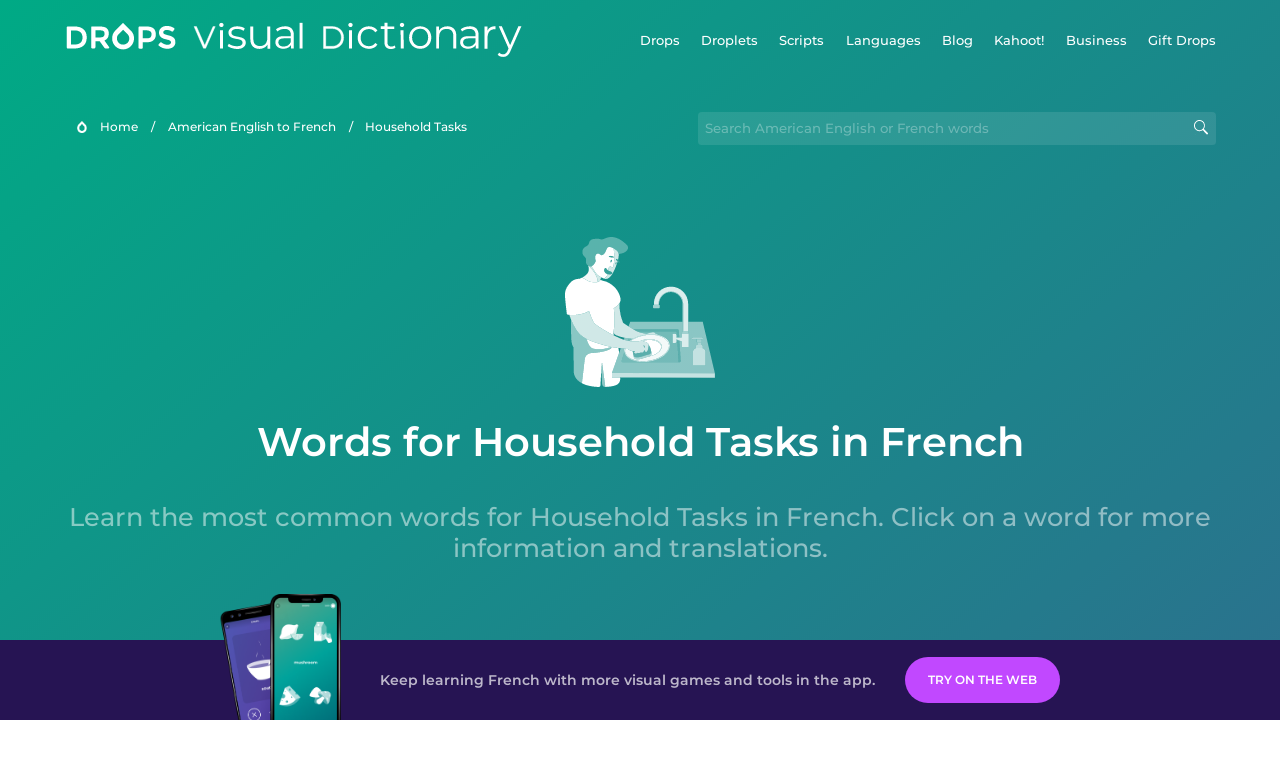

--- FILE ---
content_type: text/html
request_url: https://languagedrops.com/word/en/english/french/topics/household_tasks/
body_size: 5894
content:
<!DOCTYPE html><html lang="en"><head><meta name="generator" content="React Static"/><title data-react-helmet="true"> Top 10 words related to Household Tasks in French.</title><meta data-react-helmet="true" name="description" content="Learn to talk about Household Tasks in French with these 10 words.Discover new vocabulary with the pronunciation and a mnemonic illustration."/><script>(function(w,d,s,l,i){w[l]=w[l]||[];w[l].push({'gtm.start':
new Date().getTime(),event:'gtm.js'});var f=d.getElementsByTagName(s)[0],
j=d.createElement(s),dl=l!='dataLayer'?'&l='+l:'';j.async=true;j.src=
'https://www.googletagmanager.com/gtm.js?id='+i+dl;f.parentNode.insertBefore(j,f);
})(window,document,'script','dataLayer','GTM-NQMMXQR');
window.dataLayer = window.dataLayer || [];function gtag(){window.dataLayer.push(arguments)};gtag('js', new Date());</script><script>
  (function() {
    var script = document.createElement('script');
    script.type = 'text/javascript';
    script.async = true;
    script.setAttribute('data-noptimize', '1');
    script.setAttribute('data-cfasync', 'false');
    script.src = '//scripts.pubnation.com/tags/c6bc3913-5bee-4d60-adca-71ff3c54b07a.js';
    document.head.appendChild(script);
  })();
</script><link rel="preload" as="script" href="/word/templates/vendors~src/pages/Topic/TopicPage~src/pages/Translation/TranslationPage~src/pages/category/categoryP~6614e107.ce96cd79.js"/><link rel="preload" as="script" href="/word/templates/src/pages/Topic/TopicPage~src/pages/Translation/TranslationPage~src/pages/category/categoryPage~src/~f0a404ff.9655183f.js"/><link rel="preload" as="script" href="/word/templates/src/pages/Topic/TopicPage.dee211a5.js"/><link rel="preload" as="script" href="/word/templates/styles.26f179d8.js"/><link rel="preload" as="script" href="/word/templates/vendors~main.9e2ad360.js"/><link rel="preload" as="script" href="/word/main.7282c734.js"/><link rel="preload" as="style" href="/word/styles.26f179d8.css"/><link rel="stylesheet" href="/word/styles.26f179d8.css"/><meta charSet="UTF-8"/><link rel="canonical" href="https://languagedrops.com/word/en/english/french/topics/household_tasks/"/><meta name="apple-itunes-app" content="app-id=939540371"/><link rel="icon" href="/word/assets/icons/favicon.png"/><link rel="shortcut icon" href="/word/assets/icons/favicon.png"/><meta name="viewport" content="width=device-width, initial-scale=1.0, maximum-scale=1.0, minimum-scale=1.0"/></head><body style="visibility:collapse;height:0;width:0;display:none"><noscript><iframe src="https://www.googletagmanager.com/ns.html?id=GTM-NQMMXQR" height="0" width="0" style="display:none;visibility:hidden"></iframe></noscript><div id="root"><div class="main-container"><div style="background-image:url(&#x27;/word/assets/icons/logo.svg&#x27;" class="header-container"><div class="header-links"><div class="header-link"><a href="https://languagedrops.com/" class="header-link-link">Drops</a></div><div class="header-link"><a href="https://languagedrops.com/droplets" class="header-link-link">Droplets</a></div><div class="header-link"><a href="https://languagedrops.com/scripts" class="header-link-link">Scripts</a></div><div class="header-link"><a href="https://languagedrops.com/languages" class="header-link-link">Languages</a></div><div class="header-link"><a href="https://languagedrops.com/blog" class="header-link-link">Blog</a></div><div class="header-link"><a href="https://kahoot.com/company/" class="header-link-link">Kahoot!</a></div><div class="header-link"><a href="https://languagedrops.com/business" class="header-link-link">Business</a></div><div class="header-link"><a href="https://languagedrops.com/gift-drops" class="header-link-link">Gift Drops</a></div></div><div class="hamburger"><img src="https://languagedrops.com/word/assets/icons/hamburger.svg"/></div></div><div class="sub-header-container"><div class="breadcrumb-bar-container"><img class="breadcrumb-bar-logo" src="https://languagedrops.com/word/assets/icons/drop.png"/><a title="Home" href="/word/en/" class="breadcrumb-link">Home</a><span class="breadcrumb-bar-separator">/</span><a title="American English to French" href="/word/en/english/french/" class="breadcrumb-link">American English to French</a><span class="breadcrumb-bar-separator">/</span><span class="breadcrumb-no-link">Household Tasks</span></div><div class="ais-InstantSearch__root"><div class="word-search-container"><input type="text" class="word-search-input" value="" spellcheck="false" placeholder="Search American English or French words" style="background-image:url(/word/assets/icons/magnifying-lens.svg)"/></div></div></div><div class="topic-page-title-box"><div class="topic-page-img"><img decoding="async" title="Household Tasks" alt="Household Tasks.svg" class="word-image-image" src="https://content-prod.drops-files.com/v71/svg/358717e2f9237283393f13ae7bd732bc1eb110e7.svg"/></div><h1 class="section-title">Words for Household Tasks in French</h1><h2 class="subtitle">Learn the most common words for Household Tasks in French. Click on a word for more information and translations.</h2></div><div class="section-container section-last-long-section"><div class="topic-container"><div class="topic-header-container"><div class="topic-header-first-word"><span>American English</span></div><div class="topic-header-second-word"><span>French</span></div></div><hr class="separator-thick-transparent separator"/><div class="topic-row"><div class="topic-row-first-word"><a href="/word/en/english/french/translate/i_vacuum/" class="topic-word-link">I vacuum</a></div><div class="topic-row-illustration"><img decoding="async" title="I vacuum-je passe l&#x27;aspirateur" alt="I vacuum-je passe l&#x27;aspirateur.svg" class="word-image-image" src="https://content-prod.drops-files.com/v71/svg/a66c2a6f8195a7ce855728aa554c0cb8876fd3b7.svg"/></div><div class="topic-row-second-word"><a href="/word/en/english/french/translate/i_vacuum/" class="topic-word-link">je passe l&#x27;aspirateur</a></div></div><div class="topic-row"><div class="topic-row-first-word"><a href="/word/en/english/french/translate/i_iron/" class="topic-word-link">I iron</a></div><div class="topic-row-illustration"><img decoding="async" title="I iron-je repasse" alt="I iron-je repasse.svg" class="word-image-image" src="https://content-prod.drops-files.com/v71/svg/6cdf962dc2c3c30fed6361ee3f74a4c51a628926.svg"/></div><div class="topic-row-second-word"><a href="/word/en/english/french/translate/i_iron/" class="topic-word-link">je repasse</a></div></div><div class="topic-row"><div class="topic-row-first-word"><a href="/word/en/english/french/translate/i_wash_the_dishes/" class="topic-word-link">I wash the dishes</a></div><div class="topic-row-illustration"><img decoding="async" title="I wash the dishes-je fais la vaisselle" alt="I wash the dishes-je fais la vaisselle.svg" class="word-image-image" src="https://content-prod.drops-files.com/v71/svg/358717e2f9237283393f13ae7bd732bc1eb110e7.svg"/></div><div class="topic-row-second-word"><a href="/word/en/english/french/translate/i_wash_the_dishes/" class="topic-word-link">je fais la vaisselle</a></div></div><div class="topic-row"><div class="topic-row-first-word"><a href="/word/en/english/french/translate/i_mix/" class="topic-word-link">I mix</a></div><div class="topic-row-illustration"><img decoding="async" title="I mix-je mélange" alt="I mix-je mélange.svg" class="word-image-image" src="https://content-prod.drops-files.com/v71/svg/802b599469b48d2bb59e6a2a56a69bc278fca5e8.svg"/></div><div class="topic-row-second-word"><a href="/word/en/english/french/translate/i_mix/" class="topic-word-link">je mélange</a></div></div><div class="topic-row"><div class="topic-row-first-word"><a href="/word/en/english/french/translate/i_choose/" class="topic-word-link">I choose</a></div><div class="topic-row-illustration"><img decoding="async" title="I choose-je choisis" alt="I choose-je choisis.svg" class="word-image-image" src="https://content-prod.drops-files.com/v71/svg/ade5fc46de66f731e4d174ee43507e5e4f6ca700.svg"/></div><div class="topic-row-second-word"><a href="/word/en/english/french/translate/i_choose/" class="topic-word-link">je choisis</a></div></div><div class="topic-row"><div class="topic-row-first-word"><a href="/word/en/english/french/translate/i_arrange/" class="topic-word-link">I arrange</a></div><div class="topic-row-illustration"><img decoding="async" title="I arrange-je range" alt="I arrange-je range.svg" class="word-image-image" src="https://content-prod.drops-files.com/v71/svg/149baec73e11f378cb51980291018a5b84b25ac4.svg"/></div><div class="topic-row-second-word"><a href="/word/en/english/french/translate/i_arrange/" class="topic-word-link">je range</a></div></div><div class="topic-row"><div class="topic-row-first-word"><a href="/word/en/english/french/translate/i_complete/" class="topic-word-link">I complete</a></div><div class="topic-row-illustration"><img decoding="async" title="I complete-je termine" alt="I complete-je termine.svg" class="word-image-image" src="https://content-prod.drops-files.com/v71/svg/d18862457aa77d7890b462f22349a14b6b159555.svg"/></div><div class="topic-row-second-word"><a href="/word/en/english/french/translate/i_complete/" class="topic-word-link">je termine</a></div></div><div class="topic-row"><div class="topic-row-first-word"><a href="/word/en/english/french/translate/i_sand/" class="topic-word-link">I sand</a></div><div class="topic-row-illustration"><img decoding="async" title="I sand-je ponce" alt="I sand-je ponce.svg" class="word-image-image" src="https://content-prod.drops-files.com/v71/svg/fd194698bbf432707992e48905b69e6874830a94.svg"/></div><div class="topic-row-second-word"><a href="/word/en/english/french/translate/i_sand/" class="topic-word-link">je ponce</a></div></div><div class="topic-row"><div class="topic-row-first-word"><a href="/word/en/english/french/translate/i_construct/" class="topic-word-link">I construct</a></div><div class="topic-row-illustration"><img decoding="async" title="I construct-je construis" alt="I construct-je construis.svg" class="word-image-image" src="https://content-prod.drops-files.com/v71/svg/f1222079030c4749f34213558446818ed6ef8e3d.svg"/></div><div class="topic-row-second-word"><a href="/word/en/english/french/translate/i_construct/" class="topic-word-link">je construis</a></div></div><div class="topic-row"><div class="topic-row-first-word"><a href="/word/en/english/french/translate/i_organize/" class="topic-word-link">I organize</a></div><div class="topic-row-illustration"><img decoding="async" title="I organize-je range la maison" alt="I organize-je range la maison.svg" class="word-image-image" src="https://content-prod.drops-files.com/v71/svg/d8ae58469c15ffb69dad46ca381104cf759e7c89.svg"/></div><div class="topic-row-second-word"><a href="/word/en/english/french/translate/i_organize/" class="topic-word-link">je range la maison</a></div></div></div></div><div class="section-container section-last-long-section"><div class="section-title-container"><h2 class="section-title">Related topics</h2></div><div class="two-columns-grid-main-container"><div class="two-columns-grid-column1"><div class="two-columns-grid-related-word-container"><div class="linkable-words-container-word-container"><a title="House" href="/word/en/english/french/topics/house/" class="linkable-word-box-container"><div class="linkable-word-box-image-container"><img decoding="async" class="word-image-image" src="https://content-prod.drops-files.com/v71/svg/a96297de2cfbea48a3eec8b69cf4397feb4c275a.svg"/></div><h2 class="linkable-word-box-text">House</h2></a></div></div><div class="two-columns-grid-related-word-container"><div class="linkable-words-container-word-container"><a title="Bedroom" href="/word/en/english/french/topics/bedroom/" class="linkable-word-box-container"><div class="linkable-word-box-image-container"><img decoding="async" class="word-image-image" src="https://content-prod.drops-files.com/v71/svg/e90342004fb6fc46956b8c4bd489d9c82073d9a3.svg"/></div><h2 class="linkable-word-box-text">Bedroom</h2></a></div></div></div><div class="two-columns-grid-column2"><div class="two-columns-grid-related-word-container"><div class="linkable-words-container-word-container"><a title="Kitchen" href="/word/en/english/french/topics/kitchen/" class="linkable-word-box-container"><div class="linkable-word-box-image-container"><img decoding="async" class="word-image-image" src="https://content-prod.drops-files.com/v71/svg/5eaa5f3b3e6e5c658944c633e5472e038f35d3b8.svg"/></div><h2 class="linkable-word-box-text">Kitchen</h2></a></div></div><div class="two-columns-grid-related-word-container"><div class="linkable-words-container-word-container"><a title="More House" href="/word/en/english/french/topics/more_house/" class="linkable-word-box-container"><div class="linkable-word-box-image-container"><img decoding="async" class="word-image-image" src="https://content-prod.drops-files.com/v71/svg/75c31c649f3c7d58cfdb51270072dfb4e54dec6e.svg"/></div><h2 class="linkable-word-box-text">More House</h2></a></div></div></div></div></div><div class="topic-page-footer-container"><div class="footer-container"><hr class="separator-thin-opaque separator"/><div class="section-container section-last-long-section"><div class="section-title-container"><h2 class="section-title">Ready to learn French?</h2><h2 class="subtitle">Language Drops is a fun, visual language learning app. Learn French free today.</h2></div><div class="footer-banner"><div><div class="download-banner"><a class="download-button  drops-button-small" style="background-image:url(&#x27;/word/assets/images/drops-appstore-1.svg&#x27;);opacity:1" href="https://languagedrops.sng.link/Ax9cz/wgab/522w"></a><a class="download-button  drops-button-small" style="background-image:url(&#x27;/word/assets/images/drops-google-play-1.svg&#x27;);opacity:1" href="https://languagedrops.sng.link/Ax9cz/wgab/522w"></a></div><div class="qr-download-container"><div class="qr-download"><canvas id="react-qrcode-logo" height="170" width="170" style="height:170px;width:170px"></canvas></div></div></div></div><div class="conversion-banner "><div class="conversion-banner-screenshots-wrapper"><div class="conversion-banner-screenshot-2" style="background-image:url(/word/assets/images/conversion-banner-screenshot-2.png)"></div><div class="conversion-banner-screenshot-1" style="background-image:url(/word/assets/images/conversion-banner-screenshot-1.png)"></div></div><div class="conversion-banner-info-cta-wrapper"><div class="conversion-banner-info">Keep learning French with more visual games and tools in the app.</div><a class="download-button download-button-banner download-button-disabled" style="background-color:gainsboro;opacity:0.4" href="https://drops.sng.link/Dx9cz/fqo3/uxzz">Try Drops</a></div></div></div></div></div></div></div><div class="site-footer-container"><div class="footer-section-v2"><div class="wrapper w-container"><div class="footer-v2"><div class="footer-logo"><h4 class="heading-39"><span class="text-span-3">Drops</span></h4><ul role="list" class="list-4"><li class="list-item-5"><a href="/word/about" class="link-3">About</a></li><li class="list-item-6"><a href="/word/blog" class="link-4">Blog</a></li><li class="list-item-6"><a href="https://app.languagedrops.com/" class="link-4" target="_blank">Try Drops</a></li><li class="list-item"><a href="https://languagedrops.com/business" class="link-4" target="_blank">Drops for Business</a></li><li class="list-item"><a href="https://languagedrops.com/word/en" target="_blank" class="link-6">Visual Dictionary (Word Drops)</a></li><li class="list-item"><a href="/word/language-resources" target="_blank" class="link-7">Recommended Resources</a></li><li class="list-item-2"><a href="https://languagedrops.com/gift-drops" class="link-10">Gift Drops</a></li><li class="list-item-2"><a href="https://app.languagedrops.com/#/purchase/gift/redeem" target="_blank" class="link-10">Redeem Gift</a></li><li class="list-item-2"><a href="/word/press" class="link-10">Press</a></li><li class="list-item"><a href="https://drops.workable.com/" target="_blank" class="link-8">Join Us</a></li><li class="list-item"><a href="https://planblabs.shortlist.co/portal/" target="_blank" class="link-8">Join Our Translator Team</a></li><li class="list-item"><a href="https://languagedrops.com/affiliates" target="_blank" class="link-8">Affiliates</a></li><li class="list-item"><a href="https://languagedrops.com/support" target="_blank" class="link-8">Help and FAQ</a></li></ul><a href="https://twitter.com/language_drops" target="_blank" class="social-button left-button w-inline-block"><img src="https://assets.website-files.com/5ccc2cf8c370bd68bba42321/5d934dd71d15376892b341a7_Twitter_social_icon.png" alt="Visit Drops on Twitter" class="social-icon"/></a><a href="https://www.facebook.com/LearnwithDrops/" target="_blank" class="social-button middle-button w-inline-block"><img src="https://assets.website-files.com/5ccc2cf8c370bd68bba42321/5d934dd7232e366d48a5ccd8_Facebook_social_icon.png" alt="Visit Drops on Facebook" class="social-icon"/></a><a href="https://www.instagram.com/language_drops/" target="_blank" class="social-button right-button w-inline-block"><img src="https://assets.website-files.com/5ccc2cf8c370bd68bba42321/5d934dd76b517d28614f60c3_Instagram_social_icon.png" alt="Visit Drops on Instagram" class="social-icon"/></a></div><div class="footer-right-links"><h4 class="heading-2"><span class="text-span-4">Drops Courses</span></h4><div class="w-dyn-list"><div role="list" class="collection-list-4 w-dyn-items w-row"><div role="listitem" class="collection-item-2 w-dyn-item w-col w-col-6"><a href="https://languagedrops.com/language/learn-ainu" class="link-2">Learn Ainu</a></div><div role="listitem" class="collection-item-2 w-dyn-item w-col w-col-6"><a href="https://languagedrops.com/language/learn-american-english" class="link-2">Learn American English</a></div><div role="listitem" class="collection-item-2 w-dyn-item w-col w-col-6"><a href="https://languagedrops.com/language/learn-arabic" class="link-2">Learn Arabic</a></div><div role="listitem" class="collection-item-2 w-dyn-item w-col w-col-6"><a href="https://languagedrops.com/language/learn-brazilian-portuguese" class="link-2">Learn Brazilian Portuguese</a></div><div role="listitem" class="collection-item-2 w-dyn-item w-col w-col-6"><a href="https://languagedrops.com/language/learn-british-english" class="link-2">Learn British English</a></div><div role="listitem" class="collection-item-2 w-dyn-item w-col w-col-6"><a href="https://languagedrops.com/language/learn-cantonese" class="link-2">Learn Cantonese</a></div><div role="listitem" class="collection-item-2 w-dyn-item w-col w-col-6"><a href="https://languagedrops.com/language/learn-castilian-spanish" class="link-2">Learn Castilian Spanish</a></div><div role="listitem" class="collection-item-2 w-dyn-item w-col w-col-6"><a href="https://languagedrops.com/language/learn-danish" class="link-2">Learn Danish</a></div><div role="listitem" class="collection-item-2 w-dyn-item w-col w-col-6"><a href="https://languagedrops.com/language/learn-dutch" class="link-2">Learn Dutch</a></div><div role="listitem" class="collection-item-2 w-dyn-item w-col w-col-6"><a href="https://languagedrops.com/language/learn-esperanto" class="link-2">Learn Esperanto</a></div><div role="listitem" class="collection-item-2 w-dyn-item w-col w-col-6"><a href="https://languagedrops.com/language/learn-european-portuguese" class="link-2">Learn European Portuguese</a></div><div role="listitem" class="collection-item-2 w-dyn-item w-col w-col-6"><a href="https://languagedrops.com/language/learn-finnish" class="link-2">Learn Finnish</a></div><div role="listitem" class="collection-item-2 w-dyn-item w-col w-col-6"><a href="https://languagedrops.com/language/learn-french" class="link-2">Learn French</a></div><div role="listitem" class="collection-item-2 w-dyn-item w-col w-col-6"><a href="https://languagedrops.com/language/learn-german" class="link-2">Learn German</a></div><div role="listitem" class="collection-item-2 w-dyn-item w-col w-col-6"><a href="https://languagedrops.com/language/learn-greek" class="link-2">Learn Greek</a></div><div role="listitem" class="collection-item-2 w-dyn-item w-col w-col-6"><a href="https://languagedrops.com/language/learn-hawaiian" class="link-2">Learn Hawaiian</a></div><div role="listitem" class="collection-item-2 w-dyn-item w-col w-col-6"><a href="https://languagedrops.com/language/learn-hebrew" class="link-2">Learn Hebrew</a></div><div role="listitem" class="collection-item-2 w-dyn-item w-col w-col-6"><a href="https://languagedrops.com/language/learn-hindi" class="link-2">Learn Hindi</a></div><div role="listitem" class="collection-item-2 w-dyn-item w-col w-col-6"><a href="https://languagedrops.com/language/learn-hungarian" class="link-2">Learn Hungarian</a></div><div role="listitem" class="collection-item-2 w-dyn-item w-col w-col-6"><a href="https://languagedrops.com/language/learn-icelandic" class="link-2">Learn Icelandic</a></div><div role="listitem" class="collection-item-2 w-dyn-item w-col w-col-6"><a href="https://languagedrops.com/language/learn-indonesian" class="link-2">Learn Indonesian</a></div><div role="listitem" class="collection-item-2 w-dyn-item w-col w-col-6"><a href="https://languagedrops.com/language/learn-italian" class="link-2">Learn Italian</a></div><div role="listitem" class="collection-item-2 w-dyn-item w-col w-col-6"><a href="https://languagedrops.com/language/learn-japanese" class="link-2">Learn Japanese</a></div><div role="listitem" class="collection-item-2 w-dyn-item w-col w-col-6"><a href="https://languagedrops.com/language/learn-korean" class="link-2">Learn Korean</a></div><div role="listitem" class="collection-item-2 w-dyn-item w-col w-col-6"><a href="https://languagedrops.com/language/learn-mandarin-chinese" class="link-2">Learn Mandarin (Chinese)</a></div><div role="listitem" class="collection-item-2 w-dyn-item w-col w-col-6"><a href="https://languagedrops.com/language/learn-maori" class="link-2">Learn Maori</a></div><div role="listitem" class="collection-item-2 w-dyn-item w-col w-col-6"><a href="https://languagedrops.com/language/learn-mexican-spanish" class="link-2">Learn Mexican Spanish</a></div><div role="listitem" class="collection-item-2 w-dyn-item w-col w-col-6"><a href="https://languagedrops.com/language/learn-norwegian" class="link-2">Learn Norwegian</a></div><div role="listitem" class="collection-item-2 w-dyn-item w-col w-col-6"><a href="https://languagedrops.com/language/learn-polish" class="link-2">Learn Polish</a></div><div role="listitem" class="collection-item-2 w-dyn-item w-col w-col-6"><a href="https://languagedrops.com/language/learn-russian" class="link-2">Learn Russian</a></div><div role="listitem" class="collection-item-2 w-dyn-item w-col w-col-6"><a href="https://languagedrops.com/language/learn-samoan" class="link-2">Learn Samoan</a></div><div role="listitem" class="collection-item-2 w-dyn-item w-col w-col-6"><a href="https://languagedrops.com/language/learn-swedish" class="link-2">Learn Swedish</a></div><div role="listitem" class="collection-item-2 w-dyn-item w-col w-col-6"><a href="https://languagedrops.com/language/learn-tagalog" class="link-2">Learn Tagalog</a></div><div role="listitem" class="collection-item-2 w-dyn-item w-col w-col-6"><a href="https://languagedrops.com/language/learn-thai" class="link-2">Learn Thai</a></div><div role="listitem" class="collection-item-2 w-dyn-item w-col w-col-6"><a href="https://languagedrops.com/language/learn-turkish" class="link-2">Learn Turkish</a></div><div role="listitem" class="collection-item-2 w-dyn-item w-col w-col-6"><a href="https://languagedrops.com/language/learn-vietnamese" class="link-2">Learn Vietnamese</a></div></div></div></div></div></div><div class="footer-bottom-v2"><div class="footer-content-divider"></div><div class="text-block-22">© Drops, 2020. All rights reserved. | <a href="/word/terms">Terms &amp; Conditions</a><a href="https://www.elasticthemes.com/" target="_blank" class="text-link"></a></div></div></div></div><script>
  var scrollPosition = 0;
  (function() {
    function handleScroll() {
      scrollPosition = window.pageYOffset || document.documentElement.scrollTop;
    }

    window.addEventListener('scroll', handleScroll);

    window.addEventListener("message", function(e) {
      if (e.data == 'touchInteractionStarted') {
        document.documentElement.style.setProperty('overscroll-behavior', 'none', 'important');
        document.documentElement.style.setProperty('overflow', 'hidden', 'important');
        document.documentElement.style.setProperty('height', '100vh', 'important');
        document.body.style.setProperty('position', 'fixed', 'important');
        document.body.style.setProperty('top', -scrollPosition + 'px', 'important');
        document.body.setAttribute('data-scroll-position', scrollPosition);
      } else if (e.data == 'touchInteractionFinished') {
        document.documentElement.style.setProperty('overscroll-behavior', '');
        document.documentElement.style.setProperty('overflow', '');
        document.documentElement.style.setProperty('height', 'auto', 'important');
        document.body.style.setProperty('position', '');
        document.body.style.setProperty('top', '');
        var savedScrollPosition = document.body.getAttribute('data-scroll-position');
        document.body.removeAttribute('data-scroll-position');
        document.documentElement.scrollTop = savedScrollPosition;
      }
    });
  })();
</script><script type="text/javascript">
    window.__routeInfo = {"template":"../src/pages/Topic/TopicPage","sharedHashesByProp":{},"data":{"topicName":{"ui":"Household Tasks","foreign":"Tâches ménagères","native":"Household Tasks"},"pictureUrl":"https://content-prod.drops-files.com/v71/svg/358717e2f9237283393f13ae7bd732bc1eb110e7.svg","words":[{"foreign":"je passe l'aspirateur","native":"I vacuum","ui":"I vacuum","imageAnimationUrl":"https://content-prod.drops-files.com/v71/svg/a66c2a6f8195a7ce855728aa554c0cb8876fd3b7.svg","hasAnimation":false,"urlLink":"en/english/french/translate/i_vacuum","wordId":496},{"foreign":"je repasse","native":"I iron","ui":"I iron","imageAnimationUrl":"https://content-prod.drops-files.com/v71/svg/6cdf962dc2c3c30fed6361ee3f74a4c51a628926.svg","hasAnimation":false,"urlLink":"en/english/french/translate/i_iron","wordId":497},{"foreign":"je fais la vaisselle","native":"I wash the dishes","ui":"I wash the dishes","imageAnimationUrl":"https://content-prod.drops-files.com/v71/svg/358717e2f9237283393f13ae7bd732bc1eb110e7.svg","hasAnimation":false,"urlLink":"en/english/french/translate/i_wash_the_dishes","wordId":498},{"foreign":"je mélange","native":"I mix","ui":"I mix","imageAnimationUrl":"https://content-prod.drops-files.com/v71/svg/802b599469b48d2bb59e6a2a56a69bc278fca5e8.svg","hasAnimation":false,"urlLink":"en/english/french/translate/i_mix","wordId":1008},{"foreign":"je choisis","native":"I choose","ui":"I choose","imageAnimationUrl":"https://content-prod.drops-files.com/v71/svg/ade5fc46de66f731e4d174ee43507e5e4f6ca700.svg","hasAnimation":false,"urlLink":"en/english/french/translate/i_choose","wordId":1225},{"foreign":"je range","native":"I arrange","ui":"I arrange","imageAnimationUrl":"https://content-prod.drops-files.com/v71/svg/149baec73e11f378cb51980291018a5b84b25ac4.svg","hasAnimation":false,"urlLink":"en/english/french/translate/i_arrange","wordId":2644},{"foreign":"je termine","native":"I complete","ui":"I complete","imageAnimationUrl":"https://content-prod.drops-files.com/v71/svg/d18862457aa77d7890b462f22349a14b6b159555.svg","hasAnimation":false,"urlLink":"en/english/french/translate/i_complete","wordId":3110},{"foreign":"je ponce","native":"I sand","ui":"I sand","imageAnimationUrl":"https://content-prod.drops-files.com/v71/svg/fd194698bbf432707992e48905b69e6874830a94.svg","hasAnimation":false,"urlLink":"en/english/french/translate/i_sand","wordId":3111},{"foreign":"je construis","native":"I construct","ui":"I construct","imageAnimationUrl":"https://content-prod.drops-files.com/v71/svg/f1222079030c4749f34213558446818ed6ef8e3d.svg","hasAnimation":false,"urlLink":"en/english/french/translate/i_construct","wordId":3112},{"foreign":"je range la maison","native":"I organize","ui":"I organize","imageAnimationUrl":"https://content-prod.drops-files.com/v71/svg/d8ae58469c15ffb69dad46ca381104cf759e7c89.svg","hasAnimation":false,"urlLink":"en/english/french/translate/i_organize","wordId":3615}],"languageContext":{"ui":"EN","native":"EN","foreign":"FR"},"relatedTopics":[{"imageAnimationUrl":"https://content-prod.drops-files.com/v71/svg/a96297de2cfbea48a3eec8b69cf4397feb4c275a.svg","hasAnimation":false,"word":"House","urlLink":"en/english/french/topics/house"},{"imageAnimationUrl":"https://content-prod.drops-files.com/v71/svg/e90342004fb6fc46956b8c4bd489d9c82073d9a3.svg","hasAnimation":false,"word":"Bedroom","urlLink":"en/english/french/topics/bedroom"},{"imageAnimationUrl":"https://content-prod.drops-files.com/v71/svg/5eaa5f3b3e6e5c658944c633e5472e038f35d3b8.svg","hasAnimation":false,"word":"Kitchen","urlLink":"en/english/french/topics/kitchen"},{"imageAnimationUrl":"https://content-prod.drops-files.com/v71/svg/75c31c649f3c7d58cfdb51270072dfb4e54dec6e.svg","hasAnimation":false,"word":"More House","urlLink":"en/english/french/topics/more_house"}],"magicStrings":{"title":"Top 10 words related to Household Tasks in French.","description":"Learn to talk about Household Tasks in French with these 10 words.Discover new vocabulary with the pronunciation and a mnemonic illustration."}},"path":"word/en/english/french/topics/household_tasks","sharedData":{},"siteData":{"sharedLanguageContexts":[{"ui":"EN","native":"EN","foreign":"HU"},{"ui":"EN","native":"EN","foreign":"KO"},{"ui":"EN","native":"EN","foreign":"ES"},{"ui":"EN","native":"EN","foreign":"JP"},{"ui":"EN","native":"EN","foreign":"FR"},{"ui":"EN","native":"EN","foreign":"ZH"},{"ui":"EN","native":"EN","foreign":"IT"},{"ui":"EN","native":"EN","foreign":"DE"},{"ui":"EN","native":"EN","foreign":"RU"},{"ui":"EN","native":"EN","foreign":"PT"},{"ui":"EN","native":"EN","foreign":"HE"},{"ui":"EN","native":"EN","foreign":"AR"},{"ui":"EN","native":"EN","foreign":"TR"},{"ui":"EN","native":"EN","foreign":"DA"},{"ui":"EN","native":"EN","foreign":"SV"},{"ui":"EN","native":"EN","foreign":"NO"},{"ui":"EN","native":"EN","foreign":"HI"},{"ui":"EN","native":"EN","foreign":"TL"},{"ui":"EN","native":"EN","foreign":"VI"},{"ui":"EN","native":"EN","foreign":"EO"},{"ui":"EN","native":"EN","foreign":"NL"},{"ui":"EN","native":"EN","foreign":"IC"},{"ui":"EN","native":"EN","foreign":"ID"},{"ui":"EN","native":"EN","foreign":"ESMX"},{"ui":"EN","native":"EN","foreign":"PTPT"},{"ui":"EN","native":"EN","foreign":"ZHYUE"},{"ui":"EN","native":"EN","foreign":"TH"},{"ui":"EN","native":"EN","foreign":"PL"},{"ui":"EN","native":"EN","foreign":"HAW"},{"ui":"EN","native":"EN","foreign":"MI"},{"ui":"EN","native":"EN","foreign":"SM"},{"ui":"EN","native":"EN","foreign":"EL"},{"ui":"EN","native":"EN","foreign":"FI"},{"ui":"EN","native":"EN","foreign":"FA"},{"ui":"EN","native":"EN","foreign":"ET"},{"ui":"EN","native":"EN","foreign":"HR"},{"ui":"EN","native":"EN","foreign":"SR"},{"ui":"EN","native":"EN","foreign":"BS"},{"ui":"EN","native":"EN","foreign":"SA"},{"ui":"EN","native":"EN","foreign":"SW"},{"ui":"EN","native":"EN","foreign":"YO"},{"ui":"EN","native":"EN","foreign":"IG"},{"ui":"EN","native":"EN","foreign":"UA"},{"ui":"EN","native":"EN","foreign":"CAT"},{"ui":"EN","native":"EN","foreign":"GLG"},{"ui":"EN","native":"EN","foreign":"RO"},{"ui":"EN","native":"EN","foreign":"GLE"},{"ui":"EN","native":"HU","foreign":"EN"},{"ui":"EN","native":"KO","foreign":"EN"},{"ui":"EN","native":"ES","foreign":"EN"},{"ui":"EN","native":"JP","foreign":"EN"},{"ui":"EN","native":"FR","foreign":"EN"},{"ui":"EN","native":"ZH","foreign":"EN"},{"ui":"EN","native":"IT","foreign":"EN"},{"ui":"EN","native":"DE","foreign":"EN"},{"ui":"EN","native":"RU","foreign":"EN"},{"ui":"EN","native":"PT","foreign":"EN"},{"ui":"EN","native":"HE","foreign":"EN"},{"ui":"EN","native":"AR","foreign":"EN"},{"ui":"EN","native":"TR","foreign":"EN"},{"ui":"EN","native":"DA","foreign":"EN"},{"ui":"EN","native":"SV","foreign":"EN"},{"ui":"EN","native":"NO","foreign":"EN"},{"ui":"EN","native":"HI","foreign":"EN"},{"ui":"EN","native":"TL","foreign":"EN"},{"ui":"EN","native":"VI","foreign":"EN"},{"ui":"EN","native":"EO","foreign":"EN"},{"ui":"EN","native":"NL","foreign":"EN"},{"ui":"EN","native":"IC","foreign":"EN"},{"ui":"EN","native":"ID","foreign":"EN"},{"ui":"EN","native":"ESMX","foreign":"EN"},{"ui":"EN","native":"PTPT","foreign":"EN"},{"ui":"EN","native":"ZHYUE","foreign":"EN"},{"ui":"EN","native":"TH","foreign":"EN"},{"ui":"EN","native":"PL","foreign":"EN"},{"ui":"EN","native":"HAW","foreign":"EN"},{"ui":"EN","native":"MI","foreign":"EN"},{"ui":"EN","native":"SM","foreign":"EN"},{"ui":"EN","native":"EL","foreign":"EN"},{"ui":"EN","native":"FI","foreign":"EN"},{"ui":"EN","native":"FA","foreign":"EN"},{"ui":"EN","native":"ET","foreign":"EN"},{"ui":"EN","native":"HR","foreign":"EN"},{"ui":"EN","native":"SR","foreign":"EN"},{"ui":"EN","native":"BS","foreign":"EN"},{"ui":"EN","native":"SA","foreign":"EN"},{"ui":"EN","native":"SW","foreign":"EN"},{"ui":"EN","native":"YO","foreign":"EN"},{"ui":"EN","native":"IG","foreign":"EN"},{"ui":"EN","native":"UA","foreign":"EN"},{"ui":"EN","native":"CAT","foreign":"EN"},{"ui":"EN","native":"GLG","foreign":"EN"},{"ui":"EN","native":"RO","foreign":"EN"},{"ui":"EN","native":"GLE","foreign":"EN"}],"basePath":"word","contentBaseUrl":"https://content-prod.drops-files.com","siteName":"Drops Visual Dictionary"}};</script><script defer="" type="text/javascript" src="https://languagedrops.com/word/templates/vendors~src/pages/Topic/TopicPage~src/pages/Translation/TranslationPage~src/pages/category/categoryP~6614e107.ce96cd79.js"></script><script defer="" type="text/javascript" src="https://languagedrops.com/word/templates/src/pages/Topic/TopicPage~src/pages/Translation/TranslationPage~src/pages/category/categoryPage~src/~f0a404ff.9655183f.js"></script><script defer="" type="text/javascript" src="https://languagedrops.com/word/templates/src/pages/Topic/TopicPage.dee211a5.js"></script><script defer="" type="text/javascript" src="https://languagedrops.com/word/templates/styles.26f179d8.js"></script><script defer="" type="text/javascript" src="https://languagedrops.com/word/templates/vendors~main.9e2ad360.js"></script><script defer="" type="text/javascript" src="https://languagedrops.com/word/main.7282c734.js"></script></body></html>

--- FILE ---
content_type: image/svg+xml
request_url: https://content-prod.drops-files.com/v71/svg/6cdf962dc2c3c30fed6361ee3f74a4c51a628926.svg
body_size: 1778
content:
<svg height="720pt" viewBox="0 0 640 720" width="640pt" xmlns="http://www.w3.org/2000/svg"><g fill="#fcfcfc"><path d="m 260.44 129.55 c 9.46 -.92 19.55 -1.3 28.47 2.57 17.03 8.65 27.06 28.48 24.62 47.34 -1.66 20.71 -20.79 38.36 -41.55 38.41 -23.96 2.37 -47.4 -18.63 -46.82 -42.91 -2.64 -21.35 14.63 -41.89 35.28 -45.41 z"/><path d="m 240.58 228.08 c 19.24 -.14 38.48 -.12 57.73 -.03 -2.78 12.33 -5.89 24.6 -9.84 36.61 -12.53 .36 -25.08 .36 -37.61 .39 -3.81 -12.21 -7.7 -24.43 -10.28 -36.97 z"/><path d="m 226.22 231.91 c 6.97 21.67 10.89 44.42 7.82 67.19 -7.23 -2.24 -13.92 -5.83 -20.05 -10.23 1.77 -6.35 3.38 -12.75 4.9 -19.16 -4.64 4.48 -8.77 9.43 -12.63 14.6 6.01 8.28 14.5 14.52 23.84 18.57 12.54 5.31 25.84 8.36 38.87 12.17 4.19 1.25 8.56 3.13 11.11 6.86 2.33 5.31 .91 11.96 -3.27 15.91 -5.48 4.86 -13.14 2.05 -19.42 .81 -22.53 -5.33 -46.2 -12.16 -63.11 -28.92 -5.83 -6.3 -12.57 -13.5 -12.19 -22.73 -1.42 -9.4 3.56 -18 8.23 -25.68 8.99 -12.95 22.96 -20.98 35.9 -29.39 z"/><path d="m 313.28 231.71 c 15.5 9.29 29.2 21.92 38.51 37.51 11.86 18.65 14.26 42 10.88 63.46 -1.95 8.77 -3.64 17.88 -8.32 25.68 -3.52 2.89 -8.1 3.98 -12.16 5.87 -3.27 -2.86 -7.03 -5.3 -9.68 -8.78 -2.77 -3.64 -1.08 -8.71 .44 -12.48 9.82 -23.02 6.4 -51.79 -10.88 -70.41 1.45 18.02 6.64 35.46 9.12 53.32 1.72 11.34 -5.31 21.76 -3.83 33.17 -4.91 -.3 -9.83 -.6 -14.73 -.9 -2.29 -12.5 -2.43 -25.24 -4.2 -37.79 -4.09 -18.13 -3.93 -36.86 -3.28 -55.33 1.07 -11.44 4.37 -22.52 8.13 -33.32 z"/><path d="m 207.84 325.96 c 7.31 2.57 14.42 5.73 21.02 9.79 -.76 7.58 -1.42 15.18 -2.22 22.77 -4.64 .33 -9.54 -1.01 -14.1 .17 -4.24 3.47 -7.67 7.84 -11.61 11.65 -.02 -15.07 4.05 -29.7 6.91 -44.38 z"/><path d="m 280.77 334.14 c 10.68 5.25 19.91 15.42 20.82 27.71 11.21 .45 22.76 -1.22 33.7 1.99 3.91 .96 7.92 3.01 12 1.6 14.8 -4.81 30.53 -3.32 45.83 -3.43 -4.08 24.09 -8.16 48.76 -4.08 73.15 -25.52 -3.2 -50.33 -10.26 -75.66 -14.55 -11.05 -1.98 -23.04 -4.19 -33.58 1.13 -4.12 1.43 -2.85 7.12 -4 10.23 -3.2 27.12 -10.25 54.02 -7.26 81.55 6.09 -12.22 3.12 -26.4 4.73 -39.48 1.77 -15.27 5.03 -30.32 8.21 -45.35 7.63 12.74 15.84 25.21 22.2 38.66 2.71 6.84 -2.42 13.04 -5.54 18.75 -9.04 13.84 -16.07 28.93 -25.86 42.28 .14 -4.79 .46 -9.56 .73 -14.33 -5.95 4.7 -12.05 10.8 -19.92 11.72 -7.48 -2.63 -11.07 -10.37 -12.38 -17.66 -9.27 -33.93 -22.25 -67.04 -26.82 -102.1 -2.07 -13.94 -2.96 -28.04 -3 -42.13 7.97 -.66 15.99 -.82 23.94 -1.74 2.31 -7.7 4.46 -15.47 5.62 -23.43 5.29 1.17 10.48 2.74 15.64 4.38 -.3 3.63 -.67 7.28 -1.08 10.9 11.71 .01 23.43 0 35.15 -.06 -4.74 -5.74 -9.86 -11.76 -9.39 -19.79 z"/><path d="m 161 371.99 c 15.23 -.03 30.45 -.1 45.68 .33 .03 4.1 .06 8.23 .07 12.36 -15.25 .44 -30.5 .34 -45.75 .32 -.01 -4.35 0 -8.67 0 -13.01 z"/><path d="m 396.64 372.35 c 20.12 -.48 40.25 -.51 60.38 -.36 7.45 -.16 14.79 1.36 22.03 2.96 -1.77 3.31 -3.56 6.61 -5.34 9.92 -26.93 .25 -53.86 .14 -80.79 .08 1.36 -4.16 2.63 -8.35 3.72 -12.6 z"/><path d="m 195.24 390.02 c 3.85 -.44 7.7 -.84 11.55 -1.18 3.31 20.87 7.66 41.55 12.5 62.11 -11.84 .04 -23.68 .04 -35.51 .03 3.39 -20.4 7.62 -40.65 11.46 -60.96 z"/><path d="m 283.78 421.13 c 6.21 -.52 12.77 1.22 16.42 6.64 6.54 9.92 11.67 20.71 18.52 30.45 4.18 -7.87 7.89 -16.1 13.31 -23.22 3.67 -4.96 10.45 -5.17 16.12 -5.67 -4.94 12.07 -11.41 23.45 -18.52 34.36 -1.38 2.52 -3.64 5.08 -3.31 8.12 1.94 4.99 5.07 9.44 7.82 14.02 9.54 15.05 17.61 30.96 26.78 46.23 11.47 19.4 23.02 38.78 33.47 58.76 -4.48 .04 -8.92 .13 -13.38 .18 -21.36 -35.1 -40.79 -71.35 -62.41 -106.3 -7.98 11.29 -14.61 23.42 -21.44 35.41 -14.13 23.43 -27.33 47.39 -41.41 70.85 -4.58 -.11 -9.15 -.12 -13.72 -.33 5.85 -11.71 12.98 -22.71 19.51 -34.03 13.02 -22.61 26.03 -45.23 39.54 -67.55 2.79 -4.96 5.89 -9.82 7.79 -15.2 1.6 -3.85 -1.02 -7.65 -2.64 -10.99 -7.22 -14.03 -17.48 -26.62 -22.45 -41.73 z"/><path d="m 302.67 423.21 c 9.5 1.53 19.03 2.91 28.59 4.07 -4.07 7.81 -8.13 15.63 -12.49 23.28 -5.73 -8.89 -11.42 -17.85 -16.1 -27.35 z"/><path d="m 343.26 451.14 c 1.65 -6.07 3.87 -13.52 10.85 -15.12 .19 4.19 1.62 8.69 -.24 12.68 -3.45 1.16 -7.07 1.67 -10.61 2.44 z"/><path d="m 228.27 481.7 c 4.66 13.24 7.12 27.26 13.04 40.03 6.63 8.73 17.92 7.2 27.1 4.53 -2.42 10.23 -5.28 20.49 -10.46 29.7 -6.35 10.95 -13.59 21.34 -20.22 32.12 -3.54 -3.44 -7.05 -6.89 -10.59 -10.3 -.21 -26.6 -.22 -53.2 -.13 -79.79 -.11 -5.46 .55 -10.89 1.26 -16.29 z"/><path d="m 290.17 540.2 c 7.48 -12.55 14.17 -25.59 22.52 -37.6 .43 21.81 .45 43.62 .35 65.44 1.95 14.76 -17.46 28.19 -30.02 18.93 -5.48 -3.89 -12.7 -10.99 -9.52 -18.35 4.29 -10.16 11.05 -19 16.67 -28.42 z"/></g></svg>

--- FILE ---
content_type: image/svg+xml
request_url: https://content-prod.drops-files.com/v71/svg/d18862457aa77d7890b462f22349a14b6b159555.svg
body_size: 8519
content:
<svg viewBox="0 0 300 300" xmlns="http://www.w3.org/2000/svg"><g fill="#fff"><path d="m 292.3 48.37 c -1.44 -3.58 -5.51 -5.32 -9.09 -3.88 -.1 .04 -.19 .09 -.28 .13 2.44 .34 4.62 1.95 5.57 4.4 3.4 8.81 5.13 18.09 5.13 27.6 0 42.25 -34.37 76.62 -76.63 76.62 -41.8 0 -75.86 -33.64 -76.59 -75.27 -.11 1.62 -.18 3.26 -.18 4.91 0 42.11 35.44 76.36 79 76.36 s 79 -34.26 79 -76.36 c 0 -9.53 -2.38 -25.67 -5.93 -34.51 z" opacity=".6"/><path d="m 241.38 18.9 c -7.72 -3.27 -15.92 -4.92 -24.39 -4.92 -34.54 0 -62.65 28.1 -62.65 62.65 0 .58 .03 1.15 .04 1.73 2.43 -32.29 30.57 -57.86 64.83 -57.86 9.19 0 14.28 .51 21.96 3.64 3.58 1.46 7.65 -.26 9.11 -3.83 .66 -1.62 .66 -3.35 .14 -4.89 -1.58 3.39 -5.57 4.96 -9.05 3.49 z" opacity=".6"/><path d="m 287.74 18.3 c -32.68 34.43 -40.38 46.34 -63.24 81.67 l -.94 1.45 c -3.92 6.13 -7.97 7.74 -11.13 7.74 -2.06 0 -3.75 -.68 -4.78 -1.24 -6.02 -3.24 -12.25 -11.32 -19.47 -20.67 -5.19 -6.72 -10.56 -13.68 -15.33 -18 -1.92 -1.74 -2.64 -4.3 -2.13 -6.66 -.07 .07 -.15 .14 -.22 .22 -2.59 2.86 -2.38 7.28 .49 9.87 4.81 4.36 10.67 12.28 16.34 19.94 7.68 10.37 14.31 19.33 20.32 22.57 1.04 .56 2.72 1.24 4.78 1.24 3.17 0 7.21 -1.61 11.13 -7.74 l 4.28 -6.63 c 21.05 -32.59 30.66 -47.47 61.7 -80.18 2.57 -2.7 2.54 -6.92 .01 -9.6 .36 2.1 -.23 4.34 -1.81 6 z" opacity=".6"/><path d="m 28.56 97.93 c .24 -.4 .51 -.73 .82 -1 .31 -.26 .64 -.45 1.01 -.55 .04 -.01 .16 -.13 .29 -.27 .13 -.15 .25 -.32 .29 -.46 1.06 -3.75 3.76 -21.89 8.48 -24.11 .55 -.26 1.09 -.47 1.64 -.64 s 1.09 -.3 1.64 -.4 c .27 -.05 .55 -.09 .82 -.12 .55 -.06 1.1 -.08 1.64 -.08 .27 0 .55 .02 .82 .03 .5 -.04 1.01 -.05 1.53 -.03 .16 .01 .32 .03 .47 .04 .37 .02 .73 .05 1.1 .09 .19 .03 .38 .07 .57 .1 .35 .06 .69 .11 1.04 .18 .2 .04 .4 .1 .61 .15 .34 .08 .68 .16 1.02 .26 .2 .06 .41 .13 .61 .19 .34 .11 .69 .21 1.03 .33 .19 .07 .39 .14 .58 .21 .36 .13 .71 .26 1.07 .4 .18 .07 .36 .15 .54 .23 .37 .15 .73 .3 1.1 .46 .17 .07 .34 .15 .5 .23 .38 .17 .75 .34 1.13 .52 .14 .07 .28 .14 .42 .21 .4 .19 .8 .38 1.19 .58 .1 .05 .19 .1 .28 .14 2.46 1.24 4.79 2.54 6.82 3.6 .01 .01 .03 .01 .04 .02 .35 .18 .68 .35 1.01 .51 .09 .05 .19 .09 .27 .14 .28 .14 .55 .26 .82 .39 .16 .08 .33 .16 .49 .23 .85 .38 1.9 .59 3.05 .63 .39 .01 .78 .01 1.19 -.02 1.09 -.06 2.24 -.26 3.41 -.61 1.75 -.51 3.53 -1.35 5.14 -2.52 1.12 -.81 2.72 -.22 3.2 1.08 .09 .25 .19 .52 .3 .81 .13 .34 .27 .72 .41 1.12 .22 .62 .47 1.29 .72 2.03 0 .01 .01 .02 .01 .02 .14 .4 .28 .82 .43 1.26 0 .01 .01 .01 .01 .02 .14 .42 .28 .85 .42 1.3 .01 .03 .02 .06 .03 .09 .14 .44 .28 .9 .42 1.37 .01 .04 .02 .08 .04 .12 .13 .44 .27 .9 .4 1.37 .02 .07 .04 .14 .06 .22 .13 .46 .25 .93 .38 1.4 .02 .09 .05 .18 .07 .27 .12 .47 .24 .95 .36 1.44 .03 .11 .05 .21 .08 .32 .11 .47 .22 .96 .33 1.45 .03 .13 .06 .26 .09 .39 .1 .48 .2 .97 .29 1.46 .03 .15 .06 .29 .09 .44 .09 .48 .18 .98 .26 1.47 .03 .17 .06 .33 .09 .5 .08 .49 .15 .98 .22 1.47 .03 .19 .06 .37 .08 .56 .06 .48 .12 .97 .17 1.45 .02 .21 .05 .43 .07 .64 .05 .47 .09 .95 .12 1.43 .02 .19 .04 .37 .05 .56 v .02 c .01 .15 .03 .31 .04 .46 0 0 -.04 .21 -.1 .56 1.25 -4.13 5.66 -19.28 5.22 -26.69 -.49 -8.14 -4.38 -10.66 -7.04 -11.43 -1.47 -.42 -2.59 -1.62 -2.86 -3.12 -.47 -2.62 -1.37 -5.1 -2.63 -7.37 -6.78 -10.96 -21.73 -19.18 -33.79 -12.64 -6.82 3.82 -7.19 13.35 -13.3 18.12 -1.95 1.17 -4.21 1.85 -6.56 1.96 -8.51 .42 -13.21 10.56 -6.88 19.74 1.74 2.52 2.37 11.82 3.28 18.29 .08 -.6 .21 -1.16 .37 -1.67 s .37 -.97 .6 -1.37 z" opacity=".3"/><path d="m 112.4 253.38 c -.05 .01 -.1 .03 -.15 .04 -.33 .08 -.65 .18 -.96 .29 -.1 .04 -.2 .08 -.31 .12 -.27 .11 -.53 .23 -.79 .36 -.1 .05 -.2 .1 -.3 .15 -.34 .19 -.67 .4 -.98 .64 -13.26 4.61 -21.27 5.17 -31.3 6.06 l -2.06 .19 s -9.74 .38 -11.92 .31 c -4.38 -.13 -8.63 -.62 -12.75 -1.34 l -3.46 -.1 c -1.43 -3.14 -2.68 -6.35 -3.77 -9.59 -.71 -2.07 -1.3 -4.17 -1.88 -6.27 l -2.15 -7.9 c -.67 -2.37 -1.06 -4.77 -1.33 -7.19 -.81 .32 -1.6 .6 -2.39 .86 -.24 .08 -.48 .16 -.71 .23 -.6 .19 -1.2 .36 -1.78 .52 -.2 .05 -.39 .11 -.59 .16 -.59 .15 -1.17 .28 -1.74 .4 0 0 0 0 0 -.01 -.05 .01 -.11 .02 -.16 .03 -.39 .08 -.77 .15 -1.15 .22 -.3 .05 -.59 .1 -.89 .14 -.65 .1 -1.29 .18 -1.93 .25 -.24 .02 -.48 .05 -.71 .07 -.4 .03 -.8 .06 -1.19 .08 -.18 .01 -.36 .01 -.55 .02 -.71 .03 -1.41 .03 -2.09 .02 -.15 0 -.31 -.01 -.46 -.01 -1.25 -.04 -2.45 -.15 -3.59 -.31 -.1 -.01 -.2 -.03 -.3 -.04 -1.15 -.17 -2.25 -.39 -3.28 -.64 -.07 -.02 -.13 -.03 -.2 -.05 -1.04 -.26 -2.01 -.56 -2.92 -.88 -.04 -.02 -.09 -.03 -.13 -.05 -.57 -.21 -1.12 -.42 -1.63 -.63 -.03 -.02 -.07 -.03 -.11 -.04 -.27 -.11 -.52 -.22 -.78 -.34 -.04 -.02 -.08 -.04 -.12 -.06 -.43 -.2 -.84 -.4 -1.23 -.59 -.09 -.04 -.18 -.09 -.26 -.13 -.1 -.06 -.22 -.11 -.32 -.17 .7 5.03 1.61 9.89 2.77 13.95 .8 2.68 1.52 5.22 2.4 8 1 3.19 1.29 5.11 2.59 8.19 1.06 2.57 2.32 5.35 3.7 8.11 .43 .85 .87 1.7 1.32 2.54 .13 .25 .27 .49 .4 .74 .24 .45 .49 .89 .74 1.33 .28 .49 .56 .98 .85 1.45 .14 .23 .28 .46 .41 .69 .38 .62 .76 1.22 1.15 1.81 .09 .13 .17 .26 .26 .39 .43 .64 .87 1.27 1.31 1.87 .35 .52 .7 1.01 1.05 1.48 .12 .16 .24 .31 .37 .47 .23 .3 .46 .6 .7 .89 .15 .18 .3 .35 .46 .53 .21 .24 .41 .48 .62 .7 .17 .18 .34 .35 .5 .52 .19 .2 .39 .4 .58 .59 .18 .17 .36 .34 .54 .5 .18 .17 .36 .34 .55 .49 .19 .16 .38 .32 .57 .47 .17 .14 .34 .28 .51 .41 .2 .15 .4 .29 .6 .43 .16 .11 .32 .22 .48 .33 .21 .14 .42 .27 .63 .39 .15 .09 .29 .18 .44 .26 .22 .12 .44 .24 .66 .35 .14 .07 .27 .14 .4 .2 .23 .11 .46 .21 .69 .3 .12 .05 .24 .1 .36 .14 .24 .09 .48 .18 .72 .25 .11 .03 .21 .07 .32 .1 .25 .07 .5 .14 .75 .2 .09 .02 .18 .04 .27 .06 .26 .05 .52 .1 .78 .13 .07 .01 .14 .02 .21 .02 .27 .03 .55 .06 .81 .07 h .15 c .28 .01 .57 .01 .85 0 .03 0 .06 0 .08 -.01 .3 -.02 .6 -.04 .89 -.09 .25 -.04 .5 -.07 .75 -.13 .28 .07 .53 .12 .74 .14 34.21 4.7 54.54 -12.7 65.95 -19.06 .19 .15 .39 .3 .61 .45 .05 .03 .1 .07 .14 .1 .18 .12 .36 .24 .55 .36 .05 .03 .11 .07 .16 .1 .2 .12 .4 .25 .61 .37 .05 .03 .1 .06 .15 .09 .23 .13 .46 .26 .71 .39 .04 .02 .09 .05 .14 .07 .26 .14 .54 .27 .82 .4 .04 .02 .07 .03 .11 .05 .3 .14 .61 .27 .94 .41 .03 .01 .05 .02 .08 .03 .34 .14 .7 .27 1.07 .41 .02 .01 .03 .01 .05 .02 .39 .14 .79 .27 1.21 .4 2.81 .86 6.3 1.47 10.62 1.52 18.9 .23 22.23 -15.55 11.14 -12.15 -5.62 1.73 -10.54 -1.77 -13.12 -2.79 -1.04 -.41 4.4 -2.42 4.68 -3.11 1.53 -3.83 -4.32 -3.48 -4.32 -3.48 l -8.6 1.17 c -1.05 -.12 -2.07 -.13 -3.06 -.02 -.42 .05 -.83 .12 -1.24 .21 z" opacity=".8"/><path d="m 40.65 287.54 c -.03 0 -.06 .01 -.08 .01 -.28 .01 -.56 .01 -.85 0 -.05 0 -.1 0 -.15 0 -.27 -.01 -.54 -.04 -.81 -.07 -.07 -.01 -.14 -.02 -.21 -.02 -.26 -.04 -.52 -.08 -.78 -.13 -.09 -.02 -.18 -.04 -.27 -.06 -.25 -.06 -.5 -.12 -.75 -.2 -.11 -.03 -.21 -.06 -.32 -.1 -.24 -.08 -.48 -.16 -.72 -.25 -.12 -.05 -.24 -.09 -.36 -.14 -.23 -.09 -.46 -.19 -.69 -.3 -.13 -.06 -.27 -.13 -.4 -.2 -.22 -.11 -.44 -.23 -.66 -.35 -.15 -.08 -.29 -.17 -.44 -.26 -.21 -.13 -.42 -.26 -.63 -.39 -.16 -.11 -.32 -.22 -.48 -.33 -.2 -.14 -.4 -.28 -.6 -.43 -.17 -.13 -.34 -.27 -.51 -.41 -.19 -.15 -.38 -.31 -.57 -.47 -.18 -.16 -.36 -.33 -.55 -.49 -.18 -.17 -.36 -.33 -.54 -.5 -.19 -.19 -.39 -.39 -.58 -.59 -.17 -.17 -.34 -.34 -.5 -.52 -.21 -.23 -.41 -.47 -.62 -.7 -.15 -.18 -.31 -.34 -.46 -.53 -.23 -.28 -.47 -.59 -.7 -.89 -.12 -.16 -.24 -.31 -.37 -.47 -.35 -.47 -.7 -.97 -1.05 -1.48 -.44 -.6 -.87 -1.23 -1.31 -1.87 -.09 -.13 -.17 -.26 -.26 -.39 -.39 -.59 -.77 -1.19 -1.15 -1.81 -.14 -.23 -.28 -.46 -.41 -.69 -.29 -.48 -.57 -.96 -.85 -1.45 -.25 -.44 -.5 -.88 -.74 -1.33 -.14 -.25 -.27 -.49 -.4 -.74 -.45 -.84 -.89 -1.69 -1.32 -2.54 1.98 8.28 3.87 14.34 5.21 16.23 5.45 8.45 13.71 12.95 22.27 15.23 -1.46 -3.18 -3 -6.67 -4.53 -10.46 -.29 .04 -.59 .07 -.89 .09 z" opacity=".5"/><path d="m 200.25 171.4 c -4.51 3.29 -10.01 1.68 -12.64 1.57 -1.06 -.05 3.2 -3.54 3.23 -4.25 .18 -3.91 -4.96 -1.78 -4.96 -1.78 l -7.36 3.72 c -2.69 .6 -5.41 1.92 -6.93 4.08 s -14.72 18.61 -21.6 25.17 l -1.3 1.25 s -6.42 5.5 -7.95 6.61 c -1.85 1.35 -3.74 2.57 -5.64 3.69 -2.21 -2.47 -4.26 -5.06 -6.17 -7.74 -.2 -.27 -.37 -.55 -.56 -.83 -1 .34 -2.12 .79 -3.36 1.38 -.03 .02 -.07 .03 -.1 .05 -.26 .13 -.53 .26 -.8 .4 -.06 .03 -.12 .06 -.18 .09 -.26 .13 -.52 .27 -.79 .42 -.08 .04 -.16 .09 -.24 .13 -.26 .15 -.53 .3 -.8 .45 -.09 .05 -.17 .1 -.26 .16 -.27 .16 -.55 .33 -.83 .5 -.07 .04 -.14 .09 -.21 .13 -.88 .55 -1.8 1.18 -2.76 1.87 -.17 .12 -.33 .24 -.5 .36 -.22 .16 -.45 .34 -.67 .51 -.21 .16 -.41 .32 -.63 .48 -.21 .17 -.43 .34 -.65 .52 -.23 .19 -.46 .37 -.69 .56 -.21 .17 -.42 .35 -.63 .53 -.25 .21 -.5 .43 -.75 .65 -.21 .18 -.41 .36 -.62 .55 -.27 .24 -.55 .5 -.83 .75 -.19 .18 -.39 .36 -.58 .54 -.31 .29 -.63 .6 -.95 .91 -.17 .16 -.33 .32 -.5 .49 -.49 .48 -.98 .98 -1.48 1.49 .07 1.55 .16 3.08 .28 4.6 .02 .29 .04 .59 .06 .88 .11 1.42 .24 2.82 .39 4.2 .04 .35 .08 .69 .11 1.03 .05 .42 .1 .82 .15 1.23 2.53 2.64 5.23 5.1 8.21 7.2 4.29 3.33 8.36 4.93 11.94 5.24 1.89 .38 3.88 .22 5.8 -.48 0 0 4.15 -1.23 5.45 -1.97 26.84 -15.23 30.47 -40.76 34.95 -51.1 3.03 1.81 7.56 1.67 18.16 -1.86 17.03 -5.66 15.12 -20.86 6.22 -14.36 z" opacity=".8"/><path d="m 115.11 271.65 c -.02 -.01 -.03 -.01 -.05 -.02 -.37 -.13 -.72 -.27 -1.07 -.41 -.03 -.01 -.05 -.02 -.08 -.03 -.33 -.13 -.64 -.27 -.94 -.41 -.04 -.02 -.07 -.03 -.11 -.05 -.28 -.13 -.56 -.27 -.82 -.4 -.05 -.02 -.09 -.05 -.14 -.07 -.25 -.13 -.48 -.26 -.71 -.39 -.05 -.03 -.1 -.06 -.15 -.09 -.21 -.12 -.42 -.25 -.61 -.37 -.05 -.03 -.11 -.07 -.16 -.1 -.19 -.12 -.37 -.24 -.55 -.36 -.05 -.03 -.1 -.07 -.14 -.1 -.22 -.15 -.42 -.3 -.61 -.45 -11.41 6.36 -31.74 23.76 -65.95 19.06 -.21 -.03 -.46 -.08 -.74 -.14 -.25 .05 -.5 .09 -.75 .13 1.52 3.78 3.07 7.27 4.52 10.46 12.73 3.39 26.11 1.84 31.9 .99 18.15 -2.66 32.9 -17.13 36.83 -21.78 .97 -1.15 1.43 -2.87 1.52 -5.08 -.42 -.13 -.82 -.26 -1.21 -.4 z"/><path d="m 109.27 226.48 c -.14 -1.38 -.27 -2.79 -.39 -4.2 -.02 -.29 -.04 -.58 -.06 -.88 -.11 -1.52 -.21 -3.04 -.28 -4.6 .5 -.52 .99 -1.01 1.48 -1.49 .17 -.17 .33 -.32 .5 -.49 .32 -.31 .63 -.62 .95 -.91 .2 -.18 .39 -.36 .58 -.54 .28 -.26 .55 -.51 .83 -.75 .21 -.19 .41 -.37 .62 -.55 .25 -.22 .5 -.44 .75 -.65 .21 -.18 .42 -.36 .63 -.53 .23 -.19 .46 -.38 .69 -.56 .22 -.17 .43 -.35 .65 -.52 .21 -.17 .42 -.32 .63 -.48 .22 -.17 .45 -.34 .67 -.51 .17 -.13 .34 -.24 .5 -.36 .96 -.69 1.88 -1.31 2.76 -1.87 .07 -.04 .14 -.09 .21 -.13 .28 -.18 .56 -.34 .83 -.5 .09 -.05 .18 -.11 .26 -.16 .27 -.16 .54 -.31 .8 -.45 .08 -.04 .16 -.09 .24 -.13 .27 -.15 .53 -.29 .79 -.42 .06 -.03 .12 -.06 .18 -.09 .27 -.14 .54 -.27 .8 -.4 .03 -.02 .07 -.03 .1 -.05 1.24 -.59 2.36 -1.04 3.36 -1.38 3.38 -1.15 5.29 -1.07 5.29 -1.07 s -11.3 -14.61 -20.73 -36.76 c -5.55 -13.03 -15.07 -20.19 -31.92 -18.08 -2.39 .3 -4.08 .9 -5.3 1.71 .02 .07 .04 .14 .06 .21 .09 .28 .19 .56 .28 .84 .06 .16 .11 .32 .17 .47 .11 .27 .22 .52 .34 .77 .07 .14 .13 .28 .2 .42 .13 .26 .27 .49 .41 .73 .06 .11 .13 .22 .19 .33 .21 .32 .44 .62 .67 .88 -9.29 .15 -22.97 -2.38 -33.94 -14.7 -.18 -.31 -.35 -.62 -.51 -.93 -.15 -.29 -.3 -.59 -.44 -.88 s -.01 0 -.01 -.01 c .9 2.08 1.49 6.44 1.81 10.7 -12.16 7.04 -22.04 8.55 -30.73 15.16 -6.42 4.88 -12.91 15.51 -12.42 29.66 .84 24.06 1.46 33.34 1.46 33.34 s 1.46 1.27 4.18 2.68 c .09 .04 .17 .09 .26 .13 .39 .2 .8 .4 1.23 .59 .04 .02 .08 .04 .12 .06 .25 .11 .51 .23 .78 .34 .03 .02 .07 .03 .11 .04 .52 .22 1.06 .43 1.63 .63 .04 .02 .09 .03 .13 .05 .91 .32 1.88 .62 2.92 .88 .07 .02 .13 .03 .2 .05 1.03 .26 2.13 .47 3.28 .64 .1 .02 .2 .03 .3 .04 1.14 .16 2.34 .26 3.59 .31 .15 .01 .31 .01 .46 .01 .68 .02 1.38 .01 2.09 -.02 .18 -.01 .36 -.01 .55 -.02 .39 -.02 .79 -.05 1.19 -.08 .23 -.02 .47 -.05 .71 -.07 .63 -.06 1.27 -.15 1.93 -.25 .29 -.05 .59 -.09 .89 -.14 .38 -.07 .76 -.14 1.15 -.22 .05 -.01 .11 -.02 .16 -.03 v .01 c .57 -.12 1.15 -.25 1.74 -.4 .19 -.05 .39 -.11 .59 -.16 .59 -.16 1.18 -.33 1.78 -.52 .24 -.07 .47 -.15 .71 -.23 .79 -.26 1.58 -.54 2.39 -.86 .27 2.42 .66 4.83 1.33 7.19 l 2.15 7.9 c .58 2.1 1.17 4.2 1.88 6.27 1.09 3.24 2.33 6.45 3.77 9.59 l 3.46 .1 c 4.12 .72 8.37 1.2 12.75 1.34 2.19 .07 11.92 -.31 11.92 -.31 l 2.06 -.19 c 10.03 -.89 18.04 -1.45 31.3 -6.06 .31 -.24 .64 -.45 .98 -.64 .1 -.06 .2 -.1 .3 -.15 .26 -.13 .52 -.26 .79 -.36 .1 -.04 .2 -.08 .31 -.12 .31 -.11 .63 -.21 .96 -.29 .05 -.01 .1 -.03 .15 -.04 .41 -.09 .82 -.16 1.24 -.21 -1.41 -7.09 -3.05 -15.37 -4.12 -24.44 -.05 -.41 -.1 -.82 -.15 -1.23 -.04 -.34 -.08 -.69 -.11 -1.03 z"/><path d="m 44.09 138.64 c 10.97 12.32 24.65 14.85 33.94 14.7 -.24 -.26 -.46 -.56 -.67 -.88 -.07 -.1 -.13 -.22 -.19 -.33 -.14 -.23 -.28 -.47 -.41 -.73 -.07 -.13 -.13 -.28 -.2 -.42 -.12 -.25 -.23 -.51 -.34 -.77 -.06 -.15 -.12 -.31 -.17 -.47 -.1 -.27 -.2 -.55 -.28 -.84 -.02 -.07 -.05 -.13 -.07 -.21 0 0 .01 0 .01 -.01 -1.48 -4.92 -1.47 -11.34 .46 -13.03 5.82 -5.12 10.67 -10.9 13.34 -19.27 .76 -2.4 2.18 -10.31 2.71 -13.33 -.01 -.19 -.03 -.39 -.05 -.58 -.04 -.48 -.08 -.96 -.12 -1.43 -.02 -.22 -.05 -.43 -.07 -.64 -.05 -.49 -.11 -.97 -.17 -1.45 -.03 -.19 -.05 -.37 -.08 -.56 -.07 -.5 -.14 -.99 -.22 -1.47 -.03 -.17 -.06 -.33 -.09 -.5 -.08 -.5 -.17 -.99 -.26 -1.47 -.03 -.15 -.06 -.29 -.09 -.44 -.1 -.49 -.19 -.98 -.29 -1.46 -.03 -.13 -.06 -.26 -.09 -.39 -.11 -.49 -.21 -.98 -.33 -1.45 -.03 -.11 -.05 -.21 -.08 -.32 -.12 -.49 -.24 -.97 -.36 -1.44 -.02 -.09 -.05 -.18 -.07 -.27 -.13 -.48 -.25 -.95 -.38 -1.4 -.02 -.07 -.04 -.14 -.06 -.22 -.13 -.47 -.26 -.93 -.4 -1.37 -.01 -.04 -.02 -.08 -.04 -.12 -.14 -.47 -.28 -.93 -.42 -1.37 -.01 -.03 -.02 -.06 -.03 -.09 -.14 -.45 -.28 -.88 -.42 -1.3 0 -.01 -.01 -.02 -.01 -.02 -.14 -.44 -.29 -.86 -.43 -1.26 0 -.01 -.01 -.02 -.01 -.02 -.26 -.74 -.5 -1.41 -.72 -2.03 -.14 -.4 -.28 -.78 -.41 -1.12 -.11 -.29 -.21 -.56 -.3 -.81 -.48 -1.3 -2.08 -1.89 -3.2 -1.08 -1.62 1.17 -3.39 2.01 -5.14 2.52 -1.17 .34 -2.32 .54 -3.41 .61 -.41 .02 -.81 .03 -1.19 .02 -1.16 -.04 -2.2 -.26 -3.05 -.63 -.06 -.03 -.12 -.05 -.18 -.08 -.16 .25 -.33 .51 -.49 .78 -1.75 2.94 -3.15 6.77 -3.19 11.83 v .02 c -.01 .88 .03 1.81 .11 2.77 .09 1.03 .22 2.11 .42 3.23 .59 3.31 1.41 6.58 1.68 9.93 .12 1.46 -.02 3.16 -1.21 4.02 -1.16 .84 -2.9 .53 -4 1.45 -.62 .51 -.91 1.32 -1.12 2.09 -.19 .7 -.32 1.49 -.43 2.32 .22 .07 .44 .15 .66 .22 .07 .02 .14 .04 .21 .06 .17 .05 .34 .1 .5 .15 .12 .03 .25 .06 .37 .09 l .36 .09 c .24 .05 .49 .09 .73 .13 h .02 c .19 .03 .39 .05 .61 .08 .87 .12 1.93 .32 2.81 .71 .26 .12 .49 .25 .7 .41 .34 .24 .62 .52 .79 .88 .17 .34 .25 .72 .25 1.1 0 .25 -.03 .51 -.08 .76 -.06 .25 -.14 .49 -.26 .73 -.06 .12 -.12 .23 -.18 .34 -.19 .31 -.41 .59 -.62 .86 -.06 .07 -.12 .14 -.17 .2 -.2 .22 -.4 .43 -.62 .62 -.03 .03 -.06 .06 -.09 .08 -.25 .22 -.51 .4 -.78 .58 -.05 .03 -.11 .06 -.16 .1 -.25 .15 -.5 .28 -.75 .4 -.03 .02 -.07 .03 -.1 .05 -.3 .13 -.61 .24 -.93 .33 -.01 0 -.03 .01 -.04 .01 -.31 .09 -.63 .15 -.96 .2 -.02 0 -.04 .01 -.05 .01 -.68 .1 -1.38 .12 -2.09 .06 .21 1.55 .5 3 .86 4.22 .76 2.58 2.96 7.5 2.96 7.5 s -12.6 2.33 -26.02 -8.42 c .27 .4 .71 .92 .94 1.31 .08 .13 .14 .26 .22 .4 .14 .27 .28 .53 .41 .79 .07 .15 .15 .3 .22 .45 .12 .25 .24 .51 .35 .76 .07 .16 .14 .31 .21 .47 .34 .77 .67 1.54 1.03 2.3 .14 .29 .28 .59 .44 .88 .16 .31 .33 .62 .51 .93 z m 35.92 -38.8 c -.08 .12 -.18 .23 -.29 .32 -.12 .09 -.25 .16 -.39 .2 s -.29 .06 -.44 .04 c -.3 -.03 -.61 -.19 -.86 -.52 -.27 -.36 -.69 -.59 -1.16 -.73 -.63 -.2 -1.35 -.24 -1.95 -.24 -.15 0 -.3 .01 -.43 .01 -.35 .01 -.67 .06 -.98 .13 -.93 .22 -1.72 .65 -2.65 1.01 -.35 .14 -.7 -.27 -.6 -.6 .39 -1.29 1.8 -1.99 3.15 -2.34 .45 -.12 .89 -.2 1.28 -.24 .22 -.03 .45 -.05 .68 -.05 .47 -.02 .94 .01 1.42 .08 s .94 .2 1.37 .37 c .65 .27 1.24 .66 1.69 1.2 .14 .16 .22 .33 .27 .49 .1 .32 .04 .63 -.11 .88 z m -9.7 -11.24 c .95 -.7 2.11 -1.06 3.28 -1.17 1.17 -.12 2.37 -.04 3.52 .27 .29 .08 .57 .17 .85 .27 .84 .32 1.64 .75 2.36 1.34 .94 .77 1.75 1.9 1.86 3.18 .01 .08 0 .17 -.03 .24 -.05 .15 -.16 .28 -.3 .35 -.07 .04 -.15 .06 -.23 .07 -.12 .01 -.23 -.01 -.33 -.06 s -.18 -.12 -.24 -.21 l -.04 -.06 c -.13 -.2 -.26 -.38 -.41 -.55 -.29 -.35 -.61 -.65 -.96 -.93 -.18 -.14 -.36 -.27 -.55 -.4 -.76 -.51 -1.65 -.88 -2.57 -1.12 -.92 -.25 -1.88 -.39 -2.85 -.4 -.49 0 -.97 .02 -1.46 .05 s -.99 .08 -1.52 .14 h -.03 c -.23 .02 -.44 -.1 -.54 -.29 -.04 -.06 -.06 -.14 -.07 -.21 -.02 -.2 .07 -.39 .23 -.5 z" opacity=".8"/><path d="m 38.78 128.7 c -.23 -.39 1.26 2.06 .99 1.66 13.42 10.76 26.02 8.42 26.02 8.42 s -2.2 -4.91 -2.96 -7.5 c -.36 -1.22 -.65 -2.67 -.86 -4.22 -.27 -.02 -.55 -.05 -.82 -.09 0 0 0 0 -.01 0 -.26 -.04 -.52 -.09 -.78 -.14 -.02 -.01 -.04 -.01 -.07 -.01 -.24 -.05 -.47 -.11 -.7 -.18 -.04 -.01 -.08 -.02 -.12 -.03 -.26 -.08 -.53 -.16 -.78 -.26 -.33 -.12 -.66 -.26 -.98 -.4 -.97 -.44 -1.87 -.98 -2.68 -1.59 -.29 -.22 -.59 -.47 -.88 -.76 -.59 -.57 -1.17 -1.25 -1.62 -1.98 -.34 -.55 -.6 -1.12 -.73 -1.69 s -.14 -1.14 .03 -1.67 .52 -1.03 1.09 -1.46 c .19 -.14 .41 -.28 .66 -.41 .38 -.2 .79 -.29 1.21 -.31 s .86 .03 1.29 .12 c .39 .08 .78 .18 1.16 .29 .09 .03 .19 .05 .28 .08 .33 .1 .66 .19 .97 .26 l .12 .03 c .27 .06 .53 .13 .79 .2 .15 .04 .29 .09 .44 .13 .11 .03 .22 .07 .33 .1 .56 .18 1.12 .38 1.67 .56 .11 -.83 .24 -1.62 .43 -2.32 .21 -.78 .5 -1.58 1.12 -2.09 1.1 -.92 2.84 -.61 4 -1.45 1.19 -.86 1.33 -2.56 1.21 -4.02 -.27 -3.35 -1.09 -6.62 -1.68 -9.93 -.2 -1.12 -.34 -2.2 -.42 -3.23 -.08 -.96 -.12 -1.88 -.11 -2.77 0 -.01 0 -.01 0 -.02 .05 -5.06 1.45 -8.89 3.19 -11.83 .16 -.27 .32 -.53 .49 -.78 -.1 -.05 -.21 -.1 -.31 -.15 -.27 -.12 -.54 -.25 -.82 -.39 -.09 -.04 -.18 -.09 -.27 -.14 -.33 -.16 -.66 -.33 -1.01 -.51 -.01 -.01 -.03 -.01 -.04 -.02 -2.04 -1.06 -4.37 -2.36 -6.82 -3.6 -.1 -.05 -.19 -.1 -.28 -.14 -.39 -.2 -.79 -.39 -1.19 -.58 -.14 -.07 -.28 -.14 -.42 -.21 -.37 -.18 -.75 -.35 -1.13 -.52 -.17 -.08 -.34 -.16 -.5 -.23 -.37 -.16 -.73 -.31 -1.1 -.46 -.18 -.08 -.36 -.15 -.54 -.23 -.36 -.14 -.71 -.27 -1.07 -.4 -.19 -.07 -.39 -.15 -.58 -.21 -.34 -.12 -.69 -.22 -1.03 -.33 -.2 -.06 -.41 -.13 -.61 -.19 -.34 -.1 -.68 -.18 -1.02 -.26 -.2 -.05 -.41 -.11 -.61 -.15 -.35 -.08 -.69 -.13 -1.04 -.18 -.19 -.03 -.38 -.07 -.57 -.1 -.37 -.05 -.73 -.07 -1.1 -.09 -.16 -.01 -.32 -.03 -.47 -.04 -.52 -.02 -1.03 -.01 -1.53 .03 -.27 -.02 -.55 -.03 -.82 -.03 -.55 -.01 -1.1 .02 -1.64 .08 -.27 .03 -.55 .07 -.82 .12 -.55 .1 -1.09 .23 -1.64 .4 s -1.09 .39 -1.64 .64 c -4.72 2.22 -7.42 20.36 -8.48 24.11 -.04 .14 -.16 .31 -.29 .46 s -.25 .26 -.29 .27 c -.37 .1 -.7 .29 -1.01 .55 s -.58 .6 -.82 1 -.44 .86 -.6 1.37 -.29 1.07 -.37 1.67 c -.01 -.06 -.02 -.12 -.03 -.18 -.19 1.5 -.13 3.22 .24 4.99 .44 2.12 1.92 3.7 3.42 4.79 .56 .41 .93 .83 1.2 1.26 .87 6.88 3.53 12.18 6.36 16.88 m 20.92 -28.87 c -.87 -.46 -1.63 -.8 -2.48 -.94 -.34 -.06 -.69 -.08 -1.07 -.07 -.19 .01 -.39 .02 -.59 .05 -1.16 .15 -2.93 .47 -3.69 1.47 -.38 .5 -.88 .61 -1.3 .49 -.14 -.04 -.27 -.11 -.39 -.2 -.06 -.05 -.11 -.1 -.16 -.15 -.1 -.11 -.17 -.24 -.22 -.37 -.03 -.07 -.04 -.14 -.05 -.22 -.02 -.15 -.01 -.31 .04 -.47 .02 -.08 .06 -.16 .1 -.24 s .1 -.16 .17 -.24 c .36 -.44 .92 -.84 1.59 -1.17 .22 -.11 .46 -.22 .71 -.31 .74 -.29 1.57 -.51 2.41 -.62 .56 -.08 1.12 -.11 1.67 -.09 .54 .02 1.07 .1 1.55 .23 1.21 .34 2.14 1.06 2.44 2.29 .1 .42 -.34 .75 -.72 .55 z m -12.02 -7.71 c .09 -.29 .21 -.57 .35 -.84 .42 -.81 1.05 -1.52 1.77 -2.08 .24 -.19 .49 -.36 .75 -.52 .52 -.32 1.07 -.59 1.64 -.8 .29 -.11 .58 -.2 .87 -.27 1.19 -.3 2.44 -.35 3.66 -.11 1.21 .23 2.41 .83 3.16 1.82 .05 .06 .08 .13 .1 .2 s .02 .14 .01 .21 c -.02 .14 -.09 .27 -.21 .37 -.16 .12 -.37 .14 -.55 .07 l -.03 -.01 c -.24 -.1 -.47 -.18 -.7 -.26 -.46 -.15 -.92 -.27 -1.38 -.34 -.23 -.04 -.46 -.07 -.7 -.09 -.23 -.02 -.47 -.03 -.71 -.03 -.71 .01 -1.42 .11 -2.11 .29 -.92 .24 -1.82 .61 -2.62 1.13 -.81 .51 -1.54 1.13 -2.26 1.86 l -.02 .02 c -.24 .24 -.63 .25 -.87 .01 -.09 -.08 -.14 -.19 -.17 -.3 s -.02 -.22 .01 -.33 z"/><path d="m 60.17 117.29 c -.11 -.04 -.22 -.07 -.33 -.1 -.15 -.05 -.29 -.09 -.44 -.13 -.26 -.08 -.53 -.14 -.79 -.2 -.04 -.01 -.08 -.02 -.12 -.03 -.31 -.07 -.64 -.17 -.97 -.26 -.09 -.03 -.19 -.05 -.28 -.08 -.38 -.11 -.77 -.22 -1.16 -.29 -.44 -.09 -.87 -.14 -1.29 -.12 s -.83 .11 -1.21 .31 c -.25 .13 -.46 .27 -.66 .41 -.58 .43 -.92 .93 -1.09 1.46 s -.16 1.1 -.03 1.67 .4 1.14 .73 1.69 c .45 .73 1.03 1.42 1.62 1.98 .3 .28 .6 .54 .88 .76 .81 .61 1.71 1.15 2.68 1.59 .32 .14 .65 .28 .98 .4 .26 .09 .52 .18 .78 .26 .04 .01 .08 .02 .12 .03 .23 .07 .47 .13 .7 .18 .02 .01 .04 .01 .07 .01 .26 .06 .52 .1 .78 .14 h .01 c .27 .04 .55 .07 .82 .09 .71 .05 1.41 .04 2.09 -.06 .02 0 .04 -.01 .05 -.01 .32 -.05 .64 -.11 .96 -.2 .01 0 .03 -.01 .04 -.01 .32 -.09 .63 -.2 .93 -.33 .03 -.01 .07 -.03 .1 -.05 .26 -.12 .51 -.25 .75 -.4 .05 -.03 .11 -.06 .16 -.1 .27 -.17 .53 -.36 .78 -.58 .03 -.03 .06 -.06 .09 -.08 .21 -.19 .42 -.4 .62 -.62 .06 -.07 .12 -.13 .17 -.2 .22 -.27 .43 -.55 .62 -.86 .07 -.11 .13 -.22 .18 -.34 .11 -.23 .2 -.48 .26 -.73 s .09 -.5 .08 -.76 c -.01 -.38 -.09 -.75 -.25 -1.1 -.17 -.35 -.45 -.64 -.79 -.88 -.21 -.15 -.45 -.29 -.7 -.41 -.88 -.39 -1.94 -.58 -2.81 -.71 -.22 -.03 -.42 -.06 -.61 -.08 -.01 0 -.01 0 -.02 0 -.25 -.03 -.49 -.08 -.73 -.13 -.12 -.03 -.24 -.06 -.36 -.09 -.13 -.03 -.25 -.06 -.37 -.09 -.17 -.05 -.34 -.1 -.5 -.15 -.07 -.02 -.14 -.04 -.21 -.06 -.22 -.07 -.44 -.14 -.66 -.22 -.56 -.19 -1.11 -.39 -1.67 -.57 z" opacity=".15"/><path d="m 70.7 89.6 h .03 c .52 -.05 1.02 -.1 1.52 -.14 .49 -.03 .98 -.06 1.46 -.05 .97 0 1.93 .15 2.85 .4 s 1.81 .61 2.57 1.12 c .19 .13 .38 .26 .55 .4 .35 .28 .67 .59 .96 .93 .14 .17 .28 .36 .41 .55 l .04 .06 c .06 .09 .14 .17 .24 .21 .1 .05 .21 .07 .33 .06 .08 -.01 .16 -.03 .23 -.07 .14 -.08 .25 -.2 .3 -.35 .02 -.08 .03 -.16 .03 -.24 -.12 -1.28 -.92 -2.42 -1.86 -3.18 -.72 -.58 -1.52 -1.02 -2.36 -1.34 -.28 -.11 -.56 -.2 -.85 -.27 -1.15 -.3 -2.35 -.38 -3.52 -.27 -1.17 .12 -2.33 .48 -3.28 1.17 -.15 .11 -.25 .3 -.23 .5 .01 .08 .03 .15 .07 .21 .1 .19 .31 .31 .54 .29 z" opacity=".15"/><path d="m 48.71 92.73 l .02 -.02 c .71 -.73 1.44 -1.35 2.26 -1.86 .81 -.52 1.7 -.89 2.62 -1.13 .69 -.18 1.4 -.29 2.11 -.29 .24 0 .47 .01 .71 .03 s .47 .05 .7 .09 c .46 .08 .92 .19 1.38 .34 .23 .08 .46 .16 .7 .26 l .03 .01 c .18 .07 .38 .05 .55 -.07 .12 -.09 .2 -.23 .21 -.37 .01 -.07 .01 -.14 -.01 -.21 s -.05 -.14 -.1 -.2 c -.75 -.99 -1.96 -1.59 -3.16 -1.82 -1.22 -.24 -2.47 -.19 -3.66 .11 -.3 .08 -.59 .17 -.87 .27 -.57 .21 -1.12 .48 -1.64 .8 -.26 .16 -.51 .34 -.75 .52 -.72 .56 -1.35 1.27 -1.77 2.08 -.14 .27 -.26 .55 -.35 .84 -.03 .11 -.04 .22 -.01 .33 s .08 .21 .17 .3 c .24 .24 .63 .23 .87 -.01 z" opacity=".15"/><path d="m 57.98 96.99 c -.48 -.14 -1.01 -.21 -1.55 -.23 -.55 -.02 -1.11 .01 -1.67 .09 -.84 .11 -1.67 .33 -2.41 .62 -.25 .1 -.48 .2 -.71 .31 -.67 .34 -1.23 .74 -1.59 1.17 -.07 .08 -.12 .16 -.17 .24 -.04 .08 -.08 .16 -.1 .24 -.05 .16 -.06 .32 -.04 .47 .01 .07 .03 .15 .05 .22 .05 .14 .13 .27 .22 .37 .05 .05 .1 .1 .16 .15 .12 .09 .25 .16 .39 .2 .42 .13 .92 .02 1.3 -.49 .76 -1.01 2.53 -1.33 3.69 -1.47 .21 -.03 .4 -.04 .59 -.05 .38 -.01 .73 .01 1.07 .07 .85 .14 1.6 .48 2.48 .94 .38 .2 .82 -.13 .72 -.55 -.3 -1.23 -1.24 -1.95 -2.44 -2.29 z" opacity=".15"/><path d="m 79.86 98.47 c -.45 -.54 -1.04 -.94 -1.69 -1.2 -.44 -.18 -.9 -.3 -1.37 -.37 s -.95 -.1 -1.42 -.08 c -.23 .01 -.46 .03 -.68 .05 -.39 .05 -.83 .13 -1.28 .24 -1.35 .35 -2.76 1.05 -3.15 2.34 -.1 .33 .25 .74 .6 .6 .94 -.36 1.72 -.79 2.65 -1.01 .31 -.07 .63 -.12 .98 -.13 .13 -.01 .28 -.01 .43 -.01 .61 0 1.33 .04 1.95 .24 .47 .15 .89 .38 1.16 .73 .25 .33 .56 .49 .86 .52 .15 .02 .3 0 .44 -.04 s .27 -.11 .39 -.2 .22 -.2 .29 -.32 c .15 -.25 .21 -.56 .11 -.88 -.05 -.16 -.14 -.33 -.27 -.49 z" opacity=".15"/><path d="m 211.86 93.77 c -3.55 -3.3 -8.49 -9.7 -12.63 -15.05 -5.56 -7.21 -11.32 -14.66 -17.01 -19.81 -2.86 -2.59 -7.28 -2.37 -9.87 .49 -.85 .94 -1.4 2.05 -1.65 3.21 -.51 2.36 .21 4.92 2.13 6.66 4.77 4.32 10.14 11.27 15.33 18 7.22 9.35 13.46 17.43 19.47 20.67 1.04 .56 2.72 1.24 4.78 1.24 3.17 0 7.21 -1.61 11.13 -7.74 l .94 -1.45 c 22.86 -35.34 30.56 -47.24 63.24 -81.67 1.58 -1.66 2.17 -3.9 1.81 -6 -.25 -1.43 -.93 -2.8 -2.07 -3.88 -2.8 -2.66 -7.22 -2.54 -9.88 .26 -33.57 35.37 -41.45 47.55 -64.84 83.7 l -.9 1.39 z"/><path d="m 217 153.25 c 42.25 0 76.63 -34.37 76.63 -76.62 0 -9.51 -1.73 -18.8 -5.13 -27.6 -.95 -2.45 -3.13 -4.07 -5.57 -4.4 -1.14 -.16 -2.33 -.04 -3.47 .4 -3.6 1.39 -5.39 5.44 -4 9.04 2.78 7.19 4.19 14.78 4.19 22.57 0 34.54 -28.1 62.65 -62.65 62.65 -33.96 0 -61.68 -27.17 -62.6 -60.92 -.02 -.58 -.04 -1.15 -.04 -1.73 0 -34.54 28.1 -62.65 62.65 -62.65 8.46 0 16.66 1.66 24.39 4.92 3.48 1.47 7.47 -.09 9.05 -3.49 .04 -.08 .08 -.15 .11 -.23 1.5 -3.55 -.16 -7.65 -3.71 -9.16 -9.47 -4 -19.51 -6.03 -29.85 -6.03 -42.25 0 -76.62 34.37 -76.62 76.62 0 .45 .03 .9 .03 1.35 .73 41.63 34.79 75.27 76.59 75.27 z"/></g></svg>

--- FILE ---
content_type: image/svg+xml
request_url: https://content-prod.drops-files.com/v71/svg/d8ae58469c15ffb69dad46ca381104cf759e7c89.svg
body_size: 8480
content:
<svg viewBox="0 0 300 300" xmlns="http://www.w3.org/2000/svg"><g fill="#fff"><path d="m 114.3 0 v 77.65 c 3.93 -2.65 8.6 -3.78 14.62 -2.91 v -60.12 h 158.43 v 68.46 h -144.51 c -.3 2.97 -2.79 6.34 -6.76 8.41 -.26 .14 -.79 .6 -1.52 1.3 -.01 -.02 -.03 -.04 -.04 -.06 .61 1.49 1.11 3.14 1.47 4.97 h 151.36 v 68.46 h -73.73 -50.2 c -2.44 5.27 -5.53 10.14 -9.14 14.62 h 133.07 v 68.46 h -124.13 c -.41 4.96 -.87 10.01 -1.4 14.62 h 125.53 v 36.16 h 12.65 v -300.02 z" opacity=".5"/><path d="m 127.81 193.81 c -.26 -.12 -.52 -.22 -.79 -.35 -.16 -.07 -.31 -.15 -.47 -.22 -.45 6.74 -1.48 12.67 -4.68 16.82 1.11 .14 2.24 .09 3.27 -.28 1.34 -.32 2.58 -.64 3.77 -.95 v -14.48 c -.38 -.16 -.75 -.34 -1.1 -.54 z" opacity=".5"/><path d="m 139.76 255.74 c -.13 -2.21 -.27 -4.41 -.41 -6.52 h -10.44 v -9.08 c -.66 .29 -1.32 .58 -1.98 .89 -.81 .38 -1.6 .77 -2.39 1.17 -3.52 1.77 -6.91 3.67 -10.25 5.38 v 52.44 h 14.62 v -36.16 h 11.25 c -.08 -2.1 -.18 -4.36 -.31 -6.64 -.03 -.49 -.06 -.98 -.08 -1.47 z" opacity=".5"/><path d="m 128.28 128.22 c 0 -.01 .01 -.01 .01 -.02 -.11 0 -.22 .01 -.33 .01 -1.52 -.02 -2.83 -.1 -3.99 -.22 -1.4 1.96 -3.35 5.52 -2.62 9.45 .08 .42 .17 .8 .25 1.2 .28 -.32 .36 -.57 .36 -.57 s 3.1 .42 6.96 1.09 v -10.97 c -.21 .02 -.42 .03 -.64 .02 z" opacity=".5"/><path d="m 190.7 36.02 h 16.24 v 46.06 h -16.24 z" opacity=".4" transform="matrix(.98749923 -.1576238 .1576238 .98749923 -6.82 32.08)"/><path d="m 220.15 212.01 h 12.76 v 36.19 h -12.76 z" opacity=".4" transform="matrix(.96736954 -.25336964 .25336964 .96736954 -50.91 64.9)"/><path d="m 154.13 31.18 l -.14 .9 v 50.99 h 13.28 v -51.89 z" opacity=".4"/><path d="m 153.99 32.08 l .14 -.9 1.31 -8.37 -16.05 -2.51 -8.55 54.77 c 1.19 .25 2.42 .55 3.72 .95 l 1.96 -12.53 8.18 1.28 -2.23 14.27 -1.24 -.19 c 1.1 .94 1.62 2.17 1.65 3.54 l 3.18 .5 z" opacity=".2"/><path d="m 224.84 21.03 h -13.28 v 62.04 h 13.28 v -55.25 z" opacity=".6"/><path d="m 224.84 27.82 h 13.28 v 55.26 h -13.28 z" opacity=".4"/><path d="m 264.7 32.78 h 14.96 v 50.3 h -14.96 z" opacity=".4"/><path d="m 264.7 17.38 h -13.28 v 65.69 h 13.28 z m -4.96 61.12 h -2.99 v -57.47 h 2.99 z" opacity=".6"/><path d="m 238.13 22.74 v 5.08 55.25 h 13.28 v -60.33 z" opacity=".2"/><path d="m 160.52 187.18 h -12.05 c -.41 .41 -.82 .81 -1.24 1.2 v 15.37 c 2.76 -.64 5.67 -1.17 9.13 -1.54 1.66 .19 3.03 .73 4.16 1.54 z" opacity=".6"/><path d="m 257.06 203.16 v 46.06 h 10.99 v -46.06 z m 9.1 9.22 h -7.22 v -5 h 7.22 z" opacity=".65"/><path d="m 257.06 187.18 h -10.98 v 62.04 h 10.98 v -46.06 z" opacity=".4"/><path d="m 246.68 211.06 h 62.04 v 13.28 h -62.04 z" opacity=".6" transform="matrix(.09737446 -.99524782 .99524782 .09737446 33.99 472.89)"/><path d="m 160.52 193.97 v 9.78 c 1.5 1.08 2.56 2.66 3.3 4.58 v -11.17 h 7.22 v 13.85 h -6.43 c 1.3 5.91 .6 13.89 -.03 21.2 -.41 4.83 -.86 10.86 -1.37 17.02 h 10.59 v -55.26 z" opacity=".2"/><path d="m 200.37 198.93 h 14.96 v 50.3 h -14.96 z" opacity=".2"/><path d="m 200.37 183.53 h -13.28 v 65.69 h 13.28 z m -5.15 62.91 h -2.99 v -57.47 h 2.99 z" opacity=".6"/><path d="m 173.81 188.88 v 5.09 55.25 h 13.28 v -60.34 z" opacity=".4"/><path d="m 187.17 22.27 h -19.9 v 60.81 h 19.9 z m -3.99 13.71 h -11.96 v -8.16 h 11.96 z" opacity=".6"/><path d="m 167.47 164.83 c -1.16 .17 -2.3 .1 -3.41 -.1 -.15 .35 -.3 .69 -.46 1.04 -.06 .13 -.12 .25 -.18 .38 h 50.2 v -17.72 c -7.89 4.04 -21.34 12.85 -46.16 16.4 z" opacity=".4"/><path d="m 181.87 132.89 c -.07 .29 -.18 .57 -.28 .85 v .01 c -.32 .92 -.74 1.79 -1.25 2.62 -.34 .94 -.82 1.83 -1.39 2.64 -1.43 2.06 -3.34 3.73 -5.05 5.56 -.24 .26 -.49 .52 -.73 .79 1.6 .1 3.22 .14 4.84 .13 1.68 -.01 9 -.57 9 -.57 l 1.53 -.2 c 6.91 -.87 11.73 -.72 19.59 -3.56 v -10.33 h -25.97 c -.04 .69 -.13 1.38 -.3 2.05 z" opacity=".2"/><path d="m 150.71 145.36 c 2.75 .22 5.52 .26 8.3 .05 .47 -.02 .93 -.02 1.38 -.01 .7 -1.03 1.3 -1.98 1.21 -3.29 -.01 -.16 -.03 -.32 -.06 -.49 -.13 -.69 -.33 -1.39 -.53 -2.09 -.41 -1.43 -.79 -2.87 -.42 -4.33 .23 -.9 .74 -1.71 1.34 -2.42 .64 -.75 1.37 -1.37 2.16 -1.93 h -23.7 v 10.92 c 2.05 .68 3.42 1.4 3.44 2.11 0 .09 -.01 .32 -.02 .6 l 2.79 .41 c 1.36 .19 2.73 .38 4.1 .48 z" opacity=".2"/><path d="m 167.21 129.1 c .4 -1.24 .86 -2.46 1.48 -3.61 .5 -.92 1.15 -1.71 1.68 -2.6 .54 -.9 1.18 -1.78 2.09 -2.34 1.65 -1.02 3.89 -.75 5.5 .33 1.62 1.08 2.68 2.82 3.36 4.64 .07 .18 .13 .37 .19 .56 .5 1.54 .75 3.17 .66 4.78 h 20.33 v -13.03 h -65.63 v 13.03 h 27.23 c .96 -.68 2.01 -1.25 3.11 -1.75 z m -26.14 -.69 v -8.16 h 10.87 v 8.16 z" opacity=".4"/><path d="m 171.22 27.82 h 11.96 v 8.16 h -11.96 z" opacity=".4"/><path d="m 141.07 120.25 h 10.87 v 8.16 h -10.87 z" opacity=".2"/><path d="m 144.7 64.78 l -8.18 -1.28 -1.96 12.53 c 1.59 .49 3.25 1.09 5.01 1.82 .66 .27 1.2 .62 1.66 1.01 l 1.24 .19 z" opacity=".4"/><path d="m 171.03 197.15 h -7.22 v 11.17 c .32 .83 .58 1.73 .79 2.68 h 6.43 z" opacity=".4"/><path d="m 258.95 207.39 h 7.22 v 5 h -7.22 z" opacity=".4"/><path d="m 256.75 21.03 h 2.99 v 57.47 h -2.99 z" opacity=".4"/><path d="m 192.24 188.97 h 2.99 v 57.47 h -2.99 z" opacity=".4"/><path d="m 108.91 137.77 c 3 1.17 5.29 1.78 7.04 2.03 .54 .08 1.02 .12 1.47 .13 .38 .01 .69 0 1.03 -.01 -.03 -.97 -.08 -2.28 -.25 -3.23 -.38 -2.1 -1.41 -4.02 -2.59 -5.79 -2.49 -3.76 -5.7 -7.05 -9.39 -9.65 -.49 -.34 -.99 -.68 -1.47 -1.04 -.39 -.06 -.77 -.13 -1.12 -.2 2.49 5.62 1.26 9.18 -2.67 13.11 2.39 1.18 5.25 3.15 7.37 4.33 l .59 .32 z" opacity=".8"/><path d="m 123.97 127.99 c -5.96 -.62 -7.85 -2.48 -11.76 -5.35 -1.42 -1.04 -2.83 -2.02 -4.2 -3.13 l -.1 -.04 c -.58 .57 -1.25 .92 -2.03 .89 -.39 -.04 -.77 -.09 -1.14 -.14 .48 .36 .98 .69 1.47 1.04 3.7 2.59 6.9 5.88 9.39 9.65 1.18 1.78 2.21 3.7 2.59 5.79 .17 .96 .22 2.26 .25 3.23 .86 -.07 1.84 -.24 2.67 -.83 .21 -.15 .37 -.3 .49 -.44 -.09 -.4 -.18 -.78 -.25 -1.2 -.73 -3.94 1.23 -7.5 2.62 -9.45 z" opacity=".7"/><path d="m 112.21 122.64 c 3.91 2.86 5.8 4.73 11.76 5.35 1.16 .12 2.47 .2 3.99 .22 .11 0 .22 -.01 .33 -.01 .65 -1.13 1.48 -2.22 1.92 -3.44 .16 -.44 .26 -.88 .33 -1.34 .07 -.49 .08 -.99 .06 -1.48 -.05 .01 -.11 .01 -.16 .01 -.36 .04 -.73 .06 -1.13 .02 -.13 -.01 -.26 -.04 -.39 -.06 -.18 -.03 -.36 -.05 -.54 -.1 -.27 -.07 -.55 -.15 -.82 -.26 -.04 -.02 -.07 -.04 -.11 -.06 -.23 -.11 -.46 -.24 -.68 -.38 -.03 -.02 -.07 -.04 -.1 -.06 -.24 -.16 -.46 -.34 -.66 -.54 -.02 -.02 -.04 -.03 -.06 -.05 -.19 -.19 -.34 -.4 -.48 -.6 -.12 -.17 -.2 -.33 -.28 -.5 -.05 -.1 -.11 -.2 -.14 -.29 -.01 -.02 -.01 -.03 -.01 -.05 -.11 -.29 -.16 -.55 -.18 -.78 -.01 -.11 -.03 -.22 -.02 -.32 l .05 -.6 .01 -.1 c .01 -.13 .05 -.25 .11 -.37 .13 -.29 .37 -.52 .67 -.62 .14 -.05 .29 -.07 .45 -.05 .12 .01 .23 .04 .34 .08 .32 .13 .58 .28 .8 .43 .2 .13 .37 .26 .52 .36 .09 .07 .17 .11 .25 .17 .19 .12 .35 .22 .49 .28 .13 .07 .26 .12 .39 .15 .18 .05 .38 .08 .64 .11 .04 .01 .08 .01 .12 .01 s .09 .01 .13 .01 c -.27 -.98 -.56 -1.97 -.75 -2.97 -.17 -.89 -.27 -1.83 .08 -2.66 .96 -2.3 2.67 -.22 4.09 -1.22 .47 -.33 .38 -1.24 .33 -1.72 -.7 -6.47 -4.22 -14.93 -7.65 -21 -3.47 -.52 -7.55 -.34 -7.9 3.04 -.18 1.74 -.06 3.5 -.27 5.23 s -.8 3.52 -2.13 4.65 c -.34 .29 -.73 .53 -1.16 .62 -.78 .16 -1.56 -.17 -2.31 -.41 -2.8 -.87 -4.66 1.41 -4.43 4.08 .15 1.77 .95 3.44 2.18 4.79 .16 .17 .31 .35 .46 .54 .68 .85 -.15 6.47 -2.39 8.69 .03 .02 .05 .04 .08 .07 1.37 1.12 2.78 2.09 4.2 3.13 z m 16.6 -16.61 c -.45 .03 -.86 -.77 -.92 -1.78 s .25 -1.85 .69 -1.88 c .45 -.03 .86 .77 .92 1.78 s -.25 1.85 -.69 1.88 z m -4.78 -6.78 c .83 -.72 1.85 -.97 2.85 -1.2 .51 -.1 1.02 -.15 1.54 -.18 .52 -.02 1.04 .01 1.56 .21 .26 .1 .39 .4 .29 .66 -.04 .11 -.12 .19 -.21 .25 h -.01 c -.47 .28 -.93 .43 -1.4 .55 -.47 .11 -.93 .23 -1.4 .33 -.95 .17 -1.85 .44 -2.9 .35 h -.01 c -.3 -.03 -.53 -.29 -.51 -.6 .01 -.15 .08 -.28 .19 -.37 z"/><path d="m 129.88 89.13 c -.91 -.29 -2.38 -.68 -3.99 -.92 3.44 6.07 6.95 14.53 7.65 21 .05 .48 .15 1.39 -.33 1.72 -1.42 .99 -3.12 -1.09 -4.09 1.22 -.35 .83 -.25 1.78 -.08 2.66 .2 1 .48 1.98 .75 2.97 h .03 c .5 .04 1.11 .06 1.76 .04 .24 -.02 .5 -.02 .76 0 .13 .01 .25 .01 .38 .03 .4 .02 .82 .09 1.28 .25 l .1 .04 c .64 .23 .97 .94 .74 1.58 -.05 .14 -.12 .26 -.21 .37 -.45 .55 -.99 .92 -1.58 1.2 -.25 .12 -.51 .23 -.77 .31 -.54 .14 -1.1 .28 -1.7 .35 .02 .5 .01 1 -.06 1.48 -.06 .46 -.17 .9 -.33 1.34 -.44 1.22 -1.26 2.31 -1.92 3.44 0 .01 -.01 .01 -.01 .02 .22 0 .43 -.01 .64 -.02 7.15 -.55 8.29 -11.77 7.66 -25.58 -.01 -.26 -.04 -.5 -.06 -.75 -.12 -.05 -.24 -.11 -.36 -.16 -.85 -.45 -1.73 -.79 -2.51 -1.5 h -.01 c -.09 -.08 -.13 -.19 -.15 -.3 -.04 -.17 0 -.35 .12 -.49 .1 -.11 .24 -.17 .38 -.18 .21 -.01 .42 0 .62 .02 .6 .06 1.17 .26 1.71 .49 -.09 -.71 -.21 -1.39 -.34 -2.06 -.36 -1.83 -.86 -3.48 -1.47 -4.97 -.88 -1.21 -1.61 -2.64 -4.63 -3.59 z m 5.38 14.1 c .34 -.02 .66 .59 .7 1.36 .05 .77 -.19 1.41 -.53 1.43 s -.66 -.59 -.7 -1.36 .19 -1.41 .53 -1.43 z" opacity=".8"/><path d="m 135.43 106.02 c .34 -.02 .58 -.66 .53 -1.43 s -.36 -1.38 -.7 -1.36 -.58 .66 -.53 1.43 .36 1.38 .7 1.36 z" opacity=".1"/><path d="m 128.59 102.38 c -.45 .03 -.76 .87 -.69 1.88 .06 1.01 .48 1.8 .92 1.78 .45 -.03 .76 -.87 .69 -1.88 -.06 -1.01 -.48 -1.8 -.92 -1.78 z" opacity=".1"/><path d="m 105.88 120.36 c .77 .03 1.44 -.32 2.03 -.89 .01 -.01 .02 -.02 .02 -.02 2.24 -2.22 3.07 -7.84 2.39 -8.69 -.15 -.18 -.3 -.36 -.46 -.54 -1.23 -1.35 -2.03 -3.02 -2.18 -4.79 -.23 -2.67 1.63 -4.95 4.43 -4.08 .76 .24 1.54 .57 2.31 .41 .43 -.09 .82 -.33 1.16 -.62 1.33 -1.13 1.93 -2.92 2.13 -4.65 .21 -1.73 .08 -3.49 .27 -5.23 .36 -3.38 4.44 -3.56 7.9 -3.04 1.61 .24 3.08 .63 3.99 .92 3.02 .96 3.76 2.38 4.63 3.59 .01 .02 .03 .04 .04 .06 .73 -.7 1.26 -1.16 1.52 -1.3 3.97 -2.07 6.46 -5.45 6.76 -8.41 .02 -.23 .04 -.46 .03 -.68 -.02 -1.36 -.55 -2.6 -1.65 -3.54 -.46 -.39 -1 -.74 -1.66 -1.01 -1.76 -.73 -3.42 -1.33 -5.01 -1.82 -1.3 -.4 -2.53 -.7 -3.72 -.95 -.65 -.14 -1.29 -.25 -1.92 -.34 -6.01 -.88 -10.69 .26 -14.62 2.91 -1.4 .94 -2.71 2.07 -3.95 3.37 -3.6 3.77 -4.74 1.15 -9.44 3.65 -2.88 1.49 -5.98 2.28 -6.78 5.86 .51 5.77 .25 5.02 -3.24 9.72 -2.04 3.41 -.65 8.26 2.94 10.29 1.43 .81 3.21 1.28 4.08 2.62 1 2.3 1.23 5.4 4.11 6.44 .37 .13 .93 .28 1.59 .42 .35 .07 .73 .14 1.12 .2 .37 .06 .76 .11 1.14 .14 z" opacity=".2"/><path d="m 124.35 100.22 h .01 c 1.05 .09 1.95 -.18 2.9 -.35 .47 -.1 .93 -.22 1.4 -.33 .47 -.12 .93 -.26 1.4 -.55 h .01 c .09 -.06 .17 -.14 .21 -.25 .1 -.26 -.03 -.56 -.29 -.66 -.53 -.2 -1.05 -.24 -1.56 -.21 -.52 .03 -1.03 .08 -1.54 .18 -1 .24 -2.02 .48 -2.85 1.2 -.11 .09 -.18 .22 -.19 .37 -.03 .3 .2 .57 .51 .6 z" opacity=".1"/><path d="m 136.16 101.71 c .11 .06 .23 .11 .35 .16 .32 .15 .64 .29 .96 .44 .44 .19 .89 .36 1.43 .42 h .01 c .11 .01 .22 -.01 .32 -.07 .24 -.14 .32 -.46 .18 -.7 -.3 -.48 -.69 -.82 -1.11 -1.12 -.42 -.29 -.86 -.57 -1.32 -.8 -.22 -.1 -.44 -.19 -.66 -.29 -.55 -.23 -1.11 -.42 -1.71 -.49 -.2 -.02 -.41 -.03 -.62 -.02 -.14 .01 -.28 .07 -.38 .18 -.13 .13 -.16 .32 -.12 .49 .02 .11 .07 .21 .15 .3 h .01 c .78 .71 1.66 1.05 2.51 1.5 z" opacity=".1"/><path d="m 129.56 117.76 c -.26 -.03 -.46 -.06 -.64 -.11 -.14 -.04 -.27 -.08 -.4 -.15 -.13 -.06 -.29 -.16 -.48 -.28 -.08 -.05 -.15 -.1 -.25 -.17 -.15 -.1 -.32 -.23 -.52 -.36 -.22 -.14 -.48 -.29 -.8 -.42 -.1 -.04 -.22 -.07 -.34 -.08 -.16 -.01 -.31 .01 -.45 .05 -.3 .1 -.54 .33 -.67 .62 -.05 .12 -.1 .24 -.11 .37 l -.01 .1 -.05 .6 c -.01 .1 .01 .21 .02 .32 .02 .24 .07 .49 .18 .78 .01 .02 .01 .03 .01 .05 .03 .09 .1 .19 .14 .29 .08 .17 .16 .33 .28 .5 .14 .2 .29 .41 .48 .6 .02 .02 .04 .03 .06 .05 .2 .2 .42 .38 .66 .54 .03 .02 .07 .04 .1 .06 .22 .14 .45 .26 .68 .38 .04 .02 .07 .04 .11 .06 .27 .11 .55 .2 .82 .26 .18 .05 .36 .07 .54 .1 .13 .02 .26 .05 .38 .06 .4 .04 .77 .02 1.13 -.02 .05 -.01 .11 -.01 .16 -.01 .6 -.07 1.16 -.21 1.7 -.35 .27 -.09 .52 -.19 .77 -.31 .59 -.28 1.12 -.65 1.58 -1.2 .09 -.1 .16 -.23 .21 -.37 .23 -.64 -.1 -1.34 -.74 -1.57 l -.1 -.04 c -.47 -.17 -.88 -.23 -1.28 -.25 -.13 -.02 -.26 -.02 -.38 -.03 -.26 -.02 -.52 -.02 -.76 0 -.64 .02 -1.26 0 -1.76 -.04 -.01 0 -.02 0 -.03 0 -.04 0 -.09 -.01 -.13 -.01 -.05 -.01 -.08 -.01 -.12 -.01 z" opacity=".1"/><path d="m 3.33 292.93 c .41 -2.77 2.4 -4.55 4.28 -5.81 4.62 -3.09 9.64 -4.9 14.62 -6.7 .78 -.28 1.8 -.49 2.64 -.89 h .01 .01 c -4.3 -4.05 -7.41 -.5 -11.36 .84 -5.07 2.19 -13.57 6.13 -13.51 12.99 -.27 2.84 4.4 6 4.55 5.89 -.01 0 -.01 0 -.02 0 -.79 -2.07 -1.55 -4.11 -1.22 -6.32 z" opacity=".2"/><path d="m 150.08 279.39 c -1.52 .11 -2.76 .09 -3.8 -.06 -.32 3.25 -.69 6.49 -1.12 9.72 -.28 2.12 -.42 4.64 1.33 5.97 .8 .61 1.84 .81 2.85 .99 12.39 2.19 24.14 2.58 36.65 1.18 .63 -.87 1.01 -2 1.13 -3.44 .12 -1.45 -.03 -3.2 -.44 -5.32 -.27 -1.35 -3.1 -4.66 -7.63 -5.67 -.94 -.21 -1.89 -.4 -2.84 -.59 -4.03 -.78 -8.13 -1.32 -12.24 -1.39 -1.32 -.02 -2.8 -.09 -3.72 -.99 -1 -.98 -.97 -2.53 -.86 -3.9 .02 -.3 .05 -.6 .07 -.89 -1.82 2.66 -5.21 4.09 -9.38 4.39 z" opacity=".4"/><path d="m 149.34 296 c -1 -.18 -2.05 -.38 -2.85 -.99 -1.75 -1.32 -1.61 -3.85 -1.33 -5.97 .43 -3.24 .8 -6.48 1.12 -9.72 -.55 -.08 -1.05 -.19 -1.51 -.34 s 0 0 0 0 c -.26 -.09 -.49 -.19 -.72 -.29 -.06 -.03 -.11 -.06 -.17 -.09 -.17 -.09 -.33 -.18 -.48 -.27 -.06 -.04 -.13 -.08 -.19 -.12 -.15 -.1 -.29 -.21 -.42 -.32 -.05 -.04 -.1 -.08 -.15 -.13 -.15 -.13 -.29 -.27 -.43 -.42 -.09 1.54 -.18 3.07 -.27 4.61 -.06 1.08 -.13 2.17 -.19 3.25 -.01 .24 -.04 .5 -.07 .77 -.08 .62 -.19 1.31 -.32 2.05 -.12 .7 -.26 1.43 -.38 2.17 -.08 .46 -.14 .93 -.2 1.4 -.04 .36 -.08 .72 -.11 1.07 -.04 .58 -.06 1.15 -.04 1.69 .05 1.25 .32 2.38 .92 3.25 .07 .1 .13 .21 .21 .3 .15 .17 .31 .33 .48 .47 h .01 c .05 .04 .11 .07 .16 .11 .31 .23 .65 .42 1.01 .56 .21 .09 .43 .16 .66 .23 .9 .26 1.89 .36 2.83 .44 4.37 .34 8.54 .34 12.68 .25 1.38 -.03 2.76 -.07 4.13 -.1 .61 -.02 1.23 -.03 1.84 -.05 1.23 -.03 2.46 -.06 3.7 -.08 s 2.49 -.03 3.75 -.02 h .04 c 1.25 .01 2.5 .03 3.78 .08 .56 .02 1.09 .03 1.6 .02 h .09 c .48 -.01 .95 -.02 1.39 -.05 .04 0 .07 -.01 .11 -.01 .44 -.03 .86 -.08 1.26 -.14 .03 0 .05 -.01 .07 -.01 .42 -.07 .81 -.14 1.18 -.24 h .01 c .34 -.09 .66 -.2 .97 -.32 .07 -.03 .13 -.05 .2 -.08 .6 -.26 1.13 -.58 1.57 -.98 .04 -.04 .08 -.07 .12 -.11 .19 -.18 .36 -.38 .52 -.59 .02 -.03 .05 -.06 .07 -.09 -12.51 1.4 -24.27 1.01 -36.65 -1.18 z" opacity=".2"/><path d="m 146.57 162.15 l 2.52 -2.49 c 2.83 -2.84 5.56 -5.77 7.89 -9.06 .91 -1.28 1.77 -2.6 2.59 -3.95 .27 -.44 .55 -.85 .82 -1.24 -.45 -.02 -.91 -.02 -1.38 .01 -2.78 .21 -5.56 .17 -8.3 -.05 -1.37 -.1 -2.74 -.29 -4.1 -.48 l -2.79 -.41 c -.03 .77 -.1 2.03 -.11 2.61 -.09 4.07 -.46 13.2 -.68 18.28 1.34 -1.17 2.47 -2.16 2.47 -2.16 z" opacity=".7"/><path d="m 187.01 144.93 s -7.32 .56 -9 .57 c -1.62 .02 -3.23 -.03 -4.84 -.13 -1.56 1.7 -3.21 3.62 -4.08 5.68 -.5 1.17 -.89 2.39 -1.3 3.59 -1.07 3.14 -2.11 6.28 -3.4 9.34 -.11 .25 -.22 .5 -.33 .76 1.1 .21 2.25 .27 3.41 .1 24.81 -3.55 38.27 -12.36 46.16 -16.4 1.24 -.63 2.34 -1.16 3.33 -1.52 2.79 .34 6.88 -.08 9.59 -.55 .99 -.17 1.8 -.36 2.29 -.51 .05 -.02 .1 -.04 .14 -.06 h .01 c 1.13 -.43 1.33 -1.35 .95 -2.13 -.31 -.64 -.99 -1.18 -1.84 -1.28 -1.27 -.15 -4.39 -.14 -5.77 -.73 l -9.14 -10.19 c -2.87 4.31 -3.35 7.63 -3.4 9.08 -.56 .22 -1.12 .43 -1.65 .62 -7.86 2.84 -12.68 2.69 -19.59 3.56 l -1.53 .2 z" opacity=".7"/><path d="m 32.36 292.33 c -.56 -2.96 -.91 -5 -.75 -7.48 0 0 .05 -.39 .08 -.58 0 -.02 .01 -.04 .01 -.06 .03 -.17 .07 -.34 .11 -.5 .01 -.04 .02 -.07 .03 -.11 .04 -.15 .09 -.29 .14 -.43 .01 -.04 .03 -.07 .04 -.11 .01 -.01 .01 -.03 .02 -.04 .02 -.05 .05 -.11 .07 -.16 .03 -.07 .06 -.14 .09 -.2 s .06 -.12 .1 -.18 c .06 -.1 .11 -.2 .18 -.3 .02 -.04 .05 -.07 .08 -.1 s .05 -.07 .08 -.1 c .06 -.08 .12 -.16 .19 -.24 s .16 -.16 .24 -.24 l .03 -.03 c -1.71 -.08 -3.4 -.27 -5.07 -.77 -1.19 -.36 -2.2 -.79 -3.14 -1.17 0 0 0 0 -.01 0 -.84 .4 -1.86 .61 -2.64 .89 -4.98 1.8 -10 3.62 -14.62 6.7 -1.88 1.26 -3.87 3.04 -4.28 5.81 -.33 2.21 .43 4.25 1.22 6.32 h .02 c 3.57 1.09 8.29 .43 10.46 -.55 1.43 -.64 2.73 -1.47 4.23 -1.61 1.97 -.18 3.96 -.25 5.94 -.29 3.23 -.06 6.45 .04 9.68 .29 -.04 -.04 -.09 -.07 -.13 -.11 -1.54 -1.45 -2.22 -3.87 -2.37 -4.66 z" opacity=".4"/><path d="m 142.79 277.89 c .14 .11 .28 .22 .42 .32 .06 .04 .12 .08 .19 .12 .15 .1 .32 .19 .48 .27 .06 .03 .11 .06 .17 .09 .23 .11 .47 .21 .72 .29 .08 -2.3 .14 -4.93 .18 -7.77 .06 -3.6 .08 -7.53 .09 -11.5 .02 -15.05 -.27 -30.73 -.54 -31.72 -4.64 -.1 -11.93 3.42 -14.27 4.21 -4.18 1.42 -18.51 10.56 -21.64 18.02 5.24 -2.15 10.43 -5.26 15.96 -8.04 .79 -.4 1.59 -.79 2.39 -1.17 .65 -.31 1.31 -.6 1.98 -.89 .27 -.12 .54 -.25 .82 -.37 .5 -.21 1.01 -.42 1.52 -.62 .54 -.21 1.09 -.42 1.64 -.62 1.82 -.66 3.69 -1.23 5.62 -1.66 .08 1.38 .24 3.66 .44 6.45 .03 .4 .06 .81 .09 1.23 .1 1.46 .21 3.05 .32 4.68 .14 2.11 .28 4.31 .41 6.52 .03 .49 .06 .98 .08 1.47 .13 2.28 .23 4.53 .31 6.64 .17 4.65 .18 8.58 -.13 10.5 .16 .26 .32 .52 .47 .76 .05 .07 .09 .14 .14 .22 .11 .17 .23 .34 .34 .51 .05 .08 .11 .15 .16 .23 .11 .16 .23 .32 .35 .46 .05 .06 .09 .12 .14 .18 .19 .24 .39 .45 .59 .66 .14 .14 .28 .29 .43 .42 .05 .04 .1 .08 .15 .13 z" opacity=".4"/><path d="m 164.58 232.2 c .62 -7.31 1.32 -15.29 .03 -21.2 -.21 -.95 -.47 -1.85 -.79 -2.68 -.74 -1.92 -1.8 -3.5 -3.3 -4.58 -1.13 -.81 -2.5 -1.35 -4.16 -1.54 -3.45 .38 -6.37 .9 -9.13 1.54 -5.66 1.31 -10.69 3.1 -18.32 5.09 -1.2 .31 -2.44 .63 -3.77 .95 -1.02 .37 -2.15 .42 -3.27 .28 3.2 -4.15 4.23 -10.08 4.68 -16.82 -4.32 -1.94 -8.23 -4.76 -11.96 -7.73 -1.95 -1.52 -3.79 -3.17 -5.57 -4.89 -.43 -.41 -.85 -.82 -1.25 -1.22 4.52 -2.65 9.67 -6.65 13.78 -12.53 1.39 -1.99 2.27 -3.66 2.77 -5.09 l 2.54 2.65 c 1.12 1.16 2.25 2.32 3.44 3.41 .1 .1 .21 .19 .31 .28 2.69 .36 5.87 .57 8.33 .69 .78 -.61 2.57 -2.14 4.09 -3.46 .21 -5.09 .59 -14.21 .68 -18.28 .01 -.58 .08 -1.83 .11 -2.61 .01 -.29 .02 -.51 .02 -.6 -.01 -.71 -1.39 -1.43 -3.44 -2.11 -3.07 -1.01 -7.65 -1.93 -11.48 -2.6 -3.86 -.68 -6.96 -1.09 -6.96 -1.09 s -.08 .25 -.36 .57 c -.12 .14 -.28 .29 -.49 .44 -.53 .38 -1.36 .74 -2.67 .83 -.31 .02 -.66 .03 -1.03 .01 -.45 -.02 -.93 -.06 -1.47 -.13 -1.74 -.25 -4.03 -.86 -7.04 -2.03 l -.59 -.32 c -2.12 -1.18 -4.98 -3.15 -7.37 -4.33 -.9 -.45 -1.74 -.78 -2.44 -.91 -21.67 -3.98 -18.65 24.45 -22.81 50.18 -2.62 16.19 -6.51 23.62 -5.56 28.89 h .01 c .14 .03 7.21 1.38 15.3 2.66 -.05 7.47 -.16 21.28 -.21 21.83 -.01 .68 -.12 1.33 -.17 1.97 -.22 2.55 -.4 4.83 -.57 6.98 -.24 3.23 -.44 6.18 -.65 9.41 -.07 1.08 -.14 2.18 -.22 3.34 -.06 .87 -.12 1.76 -.18 2.7 -.06 .93 -.13 1.9 -.19 2.92 -.03 .43 -.06 .88 -.09 1.35 s -.06 .94 -.09 1.43 c -.14 2.28 -.29 4.79 -.51 7.14 -.03 .34 -.06 .67 -.1 .99 -.1 .98 -.22 1.92 -.36 2.78 -.09 .58 -.19 1.12 -.3 1.63 -1.24 .75 -4.67 1.51 -6.12 1.78 -4.38 .81 -8.77 1.51 -13.18 2.12 s -8.84 1.12 -13.27 1.53 c -1.29 .12 -2.58 .23 -3.88 .33 -2.59 .21 -5.18 .38 -7.77 .51 -1.3 .07 -2.59 .13 -3.89 .18 -.35 .01 -.7 .03 -1.06 .03 -.35 0 -.7 -.01 -1.05 -.05 -.2 1.99 .19 4.51 .75 7.48 .15 .79 .83 3.21 2.37 4.66 .04 .04 .09 .07 .13 .11 .69 .61 1.54 1.03 2.59 1.03 10.29 0 25.12 -.49 35.4 -.36 5.7 .07 12.82 .73 18.53 -.74 6.44 -1.66 7.52 -9.19 8.94 -14.91 2.49 -9.95 6.31 -25.47 8.26 -31.87 3.14 -7.46 17.46 -16.6 21.64 -18.02 2.34 -.8 9.64 -4.31 14.27 -4.21 .27 1 .56 16.67 .54 31.72 -.01 3.97 -.03 7.9 -.09 11.5 -.04 2.84 -.1 5.47 -.18 7.77 .45 .15 .95 .27 1.51 .34 1.04 .15 2.28 .17 3.8 .06 4.18 -.31 7.57 -1.73 9.38 -4.39 .66 -.96 1.11 -2.08 1.32 -3.37 .37 -2.34 .72 -4.99 1.03 -7.79 .53 -4.61 .99 -9.65 1.4 -14.62 .51 -6.17 .96 -12.19 1.37 -17.02 z"/><path d="m 32.81 281.74 c -.07 .08 -.13 .16 -.19 .24 -.03 .03 -.05 .07 -.08 .1 s -.05 .07 -.08 .1 c -.06 .1 -.12 .2 -.18 .3 -.03 .06 -.07 .12 -.1 .18 -.03 .07 -.06 .14 -.09 .2 -.02 .05 -.05 .1 -.07 .16 -.01 .01 -.01 .03 -.02 .04 -.01 .04 -.03 .07 -.04 .11 -.05 .14 -.1 .28 -.14 .43 -.01 .04 -.02 .07 -.03 .11 -.04 .16 -.08 .33 -.11 .5 0 .02 -.01 .04 -.01 .06 -.03 .19 -.06 .38 -.08 .58 .35 .04 .7 .05 1.05 .05 s .71 -.01 1.06 -.03 c 1.3 -.05 2.59 -.11 3.89 -.18 2.59 -.14 5.18 -.31 7.77 -.51 1.29 -.1 2.59 -.21 3.88 -.33 4.44 -.41 8.86 -.92 13.27 -1.53 s 8.81 -1.31 13.18 -2.12 c 1.45 -.27 4.88 -1.02 6.12 -1.78 .11 -.5 .21 -1.05 .3 -1.63 .14 -.87 .25 -1.81 .36 -2.78 .03 -.33 .07 -.66 .1 -.99 .22 -2.34 .37 -4.85 .51 -7.14 .03 -.49 .06 -.97 .09 -1.43 .03 -.47 .06 -.92 .09 -1.35 .07 -1.02 .13 -1.99 .19 -2.92 s .12 -1.83 .18 -2.7 c .08 -1.16 .15 -2.26 .22 -3.34 .21 -3.23 .41 -6.19 .65 -9.41 .16 -2.15 .35 -4.42 .57 -6.98 .06 -.64 .11 -1.29 .17 -1.97 .05 -.55 .16 -14.36 .21 -21.83 -8.1 -1.29 -15.17 -2.64 -15.3 -2.66 -3.42 12.78 5.98 47.12 5.37 55.01 -.17 2.18 -.37 4.14 -.62 5.8 -.06 .42 -.13 .81 -.2 1.19 -.25 .19 -.58 .37 -.98 .56 -.81 .37 -1.91 .75 -3.23 1.12 -8.61 2.41 -26.81 4.69 -36.79 6.02 -.17 .11 -.33 .23 -.48 .36 -.02 .02 -.03 .03 -.05 .05 -.03 .03 -.06 .06 -.09 .08 -.01 .01 -.02 .02 -.03 .03 -.08 .08 -.16 .15 -.24 .24 z" opacity=".4"/><path d="m 163.6 165.77 c .16 -.34 .31 -.69 .46 -1.04 .11 -.25 .23 -.5 .33 -.76 1.28 -3.06 2.33 -6.2 3.4 -9.34 .41 -1.2 .81 -2.42 1.3 -3.59 .87 -2.06 2.52 -3.98 4.08 -5.68 .25 -.27 .49 -.53 .73 -.79 1.71 -1.84 3.62 -3.5 5.05 -5.56 .57 -.82 1.05 -1.71 1.39 -2.64 .51 -.83 .93 -1.71 1.25 -2.62 0 0 0 0 0 -.01 .1 -.28 .21 -.56 .28 -.85 .17 -.67 .26 -1.36 .3 -2.05 .09 -1.61 -.16 -3.24 -.66 -4.78 -.06 -.19 -.12 -.37 -.19 -.56 -.68 -1.82 -1.74 -3.56 -3.36 -4.64 s -3.85 -1.35 -5.5 -.33 c -.91 .56 -1.55 1.44 -2.09 2.34 -.53 .89 -1.18 1.68 -1.68 2.6 -.62 1.15 -1.08 2.37 -1.48 3.61 -1.1 .49 -2.15 1.07 -3.11 1.75 -.79 .56 -1.53 1.19 -2.16 1.93 -.6 .71 -1.11 1.52 -1.34 2.42 -.37 1.46 .01 2.9 .42 4.33 .2 .7 .41 1.4 .53 2.09 .03 .17 .05 .33 .06 .49 .09 1.32 -.51 2.26 -1.21 3.29 -.27 .4 -.55 .8 -.82 1.24 -.82 1.35 -1.68 2.67 -2.59 3.95 -2.34 3.29 -5.06 6.21 -7.89 9.06 -.83 .84 -1.67 1.67 -2.52 2.49 l -1.07 1.06 s -1.13 .99 -2.47 2.16 c -1.52 1.32 -3.3 2.85 -4.09 3.46 -.04 .03 -.09 .07 -.12 .1 -1.3 .98 -2.63 1.9 -3.98 2.76 -1.46 -1.13 -2.87 -2.32 -4.22 -3.55 -.1 -.09 -.21 -.19 -.31 -.28 -1.2 -1.09 -2.32 -2.25 -3.44 -3.41 l -2.54 -2.65 c -.5 1.44 -1.38 3.1 -2.77 5.09 -4.11 5.88 -9.26 9.89 -13.78 12.53 .41 .4 .82 .81 1.25 1.22 1.78 1.72 3.62 3.37 5.57 4.89 3.73 2.96 7.63 5.79 11.96 7.73 .16 .07 .31 .15 .47 .22 .27 .13 .52 .23 .79 .35 .35 .2 .72 .38 1.1 .54 .23 .1 .45 .2 .69 .28 .56 .19 1.12 .32 1.7 .42 5.28 1.35 9.34 -.07 11.64 -2.85 1.48 -1.23 2.91 -2.5 4.3 -3.82 .42 -.4 .83 -.8 1.24 -1.2 2.06 -2.04 4 -4.17 5.81 -6.41 3.61 -4.47 6.7 -9.35 9.14 -14.62 .06 -.13 .12 -.25 .18 -.38 z" opacity=".8"/><path d="m 257.2 156.38 s 0 0 0 0 l -28.54 -9.38 c -.04 .2 -.09 .4 -.13 .61 l 29.61 9.44 -.95 -1.06 c 0 .13 0 .26 .01 .4 z"/><path d="m 233.87 140.68 l 29.23 9.32 -22.58 -25.17 -29.22 -9.32 z"/><path d="m 228.09 142.39 c .85 .1 1.53 .64 1.84 1.28 .07 -.12 .16 -.23 .24 -.34 .07 -.1 .14 -.2 .21 -.29 .13 -.17 .28 -.33 .44 -.49 .07 -.07 .13 -.14 .19 -.21 .2 -.19 .43 -.38 .66 -.55 .03 -.02 .06 -.05 .09 -.07 .28 -.2 .57 -.38 .9 -.55 l 28.75 9.17 s 0 0 0 0 l 1.19 .38 .51 -.72 -29.23 -9.32 -22.57 -25.17 c -4.17 1.23 -5.44 4.44 -5.46 7.76 l 7.35 8.19 9.14 10.19 c 1.38 .59 4.5 .57 5.77 .73 z" opacity=".8"/><path d="m 228.66 146.99 s 0 0 0 0 c .01 -.03 .02 -.06 .02 -.09 .04 -.2 .1 -.4 .15 -.6 .03 -.12 .06 -.24 .1 -.35 .02 -.05 .03 -.11 .04 -.16 -.05 .02 -.09 .04 -.14 .06 -.49 .16 -1.3 .34 -2.29 .51 l 1.87 2.09 29.23 9.32 .51 -.73 -29.61 -9.44 c .04 -.2 .08 -.4 .13 -.61 z" opacity=".8"/><path d="m 232.65 141.18 c -.32 .17 -.62 .35 -.9 .55 -.03 .02 -.06 .05 -.09 .07 -.24 .17 -.46 .36 -.66 .55 -.07 .07 -.13 .14 -.19 .21 -.15 .16 -.3 .32 -.44 .49 -.08 .1 -.14 .19 -.21 .29 -.08 .11 -.17 .22 -.24 .34 .38 .78 .18 1.7 -.95 2.13 -.02 .05 -.04 .11 -.05 .16 -.04 .12 -.07 .23 -.1 .35 -.05 .2 -.1 .4 -.15 .6 -.01 .03 -.02 .06 -.02 .09 s 28.54 9.38 28.54 9.38 c -.01 -.13 -.01 -.26 -.01 -.4 0 -.26 .01 -.51 .04 -.77 0 -.06 .02 -.11 .02 -.16 .09 -.56 .25 -1.07 .5 -1.57 v -.01 c .03 -.06 .06 -.12 .09 -.17 .31 -.56 .73 -1.07 1.26 -1.54 .07 -.06 .15 -.12 .23 -.18 .29 -.24 .61 -.47 .96 -.68 .04 -.02 .08 -.05 .13 -.07 .3 -.17 .63 -.34 .98 -.51 l -28.75 -9.17 z" opacity=".5"/><path d="m 264.78 286.5 h -60.34 v 13.28 h 65.69 v -13.28 z m -.08 8.14 h -57.47 v -2.99 h 57.47 z" opacity=".4"/><path d="m 207.22 291.65 h 57.47 v 2.99 h -57.47 z" opacity=".2"/><path d="m 267.25 286.5 v -10.99 h -46.06 v 10.99 z m -4.22 -1.88 h -5 v -7.22 h 5 z" opacity=".8"/><path d="m 258.03 277.4 h 5 v 7.22 h -5 z"/></g></svg>

--- FILE ---
content_type: image/svg+xml
request_url: https://content-prod.drops-files.com/v71/svg/75c31c649f3c7d58cfdb51270072dfb4e54dec6e.svg
body_size: 14880
content:
<svg viewBox="0 0 300 300" xmlns="http://www.w3.org/2000/svg"><g fill="#fff"><path d="m 172.24 181.25 v 21.15 h -16.37 c -.28 -.87 -.55 -1.74 -.81 -2.59 l -1.77 -5.96 c 0 -.12 -.03 -.24 -.08 -.35 -.84 -1.95 -7.93 -.77 -15.84 2.64 -1.08 .46 -2.12 .95 -3.11 1.44 v -24.56 c .09 .01 .18 .02 .27 .04 6.12 .74 13.03 1.27 19.47 1 1.68 .86 3.63 1.63 5.58 2.22 .2 .06 .38 .13 .57 .19 1.74 .6 3.11 1.38 4.47 2.14 1.57 .88 3.13 1.72 5.23 2.19 .86 .2 1.64 .33 2.39 .45 z" opacity=".6"/><path d="m 172.24 53.83 v 12.98 c -3.49 1.13 -6.67 2.26 -10.37 3.39 -.41 .14 -.68 .51 -.7 1.32 -.02 .59 .18 1.29 .44 1.99 -.66 -.11 -1.31 -.23 -1.95 -.37 .27 -.97 .5 -1.86 .7 -2.8 .74 -3.33 -.26 -6.82 -2.66 -9.26 -3.48 -3.51 -7.36 -5.76 -11.69 -6.61 .18 -.31 .33 -.63 .46 -.95 z" opacity=".6"/><path d="m 172.24 45.67 v 3.56 l -26.29 -.31 c -.16 -.19 -.34 -.37 -.55 -.54 -1.74 -1.38 -3.46 -1.85 -5.12 -1.41 -1.17 .31 -2.12 1.04 -2.86 1.84 l -1.26 -.01 -1.9 -.03 v -5.06 l 37.97 1.96 z" opacity=".6"/><path d="m 144.27 53.49 c -.13 .22 -.27 .45 -.42 .67 -.59 -.05 -1.18 -.07 -1.78 -.07 -2.47 0 -5.07 .41 -7.81 1.28 v -2 l 3.42 .04 z" opacity=".6"/><path d="m 189.38 49.44 l -3.7 -.04 -2.06 -.03 c .53 -.61 1.2 -1.17 2 -1.38 1.02 -.26 2.15 .09 3.37 1.05 .16 .13 .29 .26 .39 .4 z" opacity=".4"/><path d="m 227.77 12.09 v 218.32 l -21.96 -11.07 c -.02 -.04 -.03 -.08 -.05 -.12 -.21 -.44 -.64 -.84 -1.17 -1.17 -.45 -.28 -.98 -.52 -1.51 -.68 -.16 -.05 -1.13 -.31 -2.32 -.57 l -28.53 -14.4 v -21.15 c 3.79 .56 6.31 .16 9.16 -.63 1.06 -.3 2.16 -.64 3.4 -1.01 .24 -.07 .49 -.13 .75 -.19 3.1 -.68 8.01 -.59 10.81 -.02 .67 .13 1.4 .24 2.15 .32 1.83 .19 3.83 .19 5.79 -.06 2.1 -.28 4.13 -.86 5.79 -1.84 1.79 -1.05 3.74 -1.75 5.92 -2.49 1.39 -.47 2.87 -.95 4.45 -1.55 .01 0 .02 -.01 .03 -.01 3.02 -1.14 5.86 -4.91 5.32 -6.23 -1.29 -3.2 -8.63 -16.3 -10.59 -20.43 -.99 -2.06 -8.05 -17.03 -12.14 -28.17 .04 -.01 .07 -.03 .1 -.05 1.06 -.61 -.13 -1.33 .05 -2.57 .1 -.76 -.24 -.89 -.84 -.74 -.34 -2.73 -.63 -5.91 .06 -8.61 .99 -3.93 3.11 -7.84 4.05 -11.99 .83 -3.65 -.94 -5.96 -1.81 -9.48 .01 -.04 .01 -.08 .02 -.12 .35 -2.12 1.41 -4.45 2.57 -6.76 h 5.46 c .47 0 .88 -.32 .98 -.78 .1 -.45 -.13 -.92 -.55 -1.12 l -3.96 -1.88 c .51 -1.05 1.14 -2.48 1.1 -3.52 -.04 -.81 -.31 -1.18 -.72 -1.31 q 0 -.01 .01 -.01 c -4.44 -1.36 -8.96 -2.79 -13.4 -4.15 -.01 -.01 -.03 -.02 -.05 -.02 -.18 .85 -.45 1.67 -.78 2.44 l -8.61 -4.08 v -5.89 c .96 -.83 2.65 -2.44 3.8 -4.27 l 16.27 .2 c 1.27 0 2.3 -1.03 2.3 -2.3 0 -.64 -.26 -1.21 -.67 -1.63 -.42 -.41 -1 -.67 -1.63 -.67 l -15.22 -.18 c -.22 -.76 -.67 -1.45 -1.37 -2 -1.74 -1.37 -3.46 -1.85 -5.12 -1.41 -1.88 .5 -3.18 2.07 -3.94 3.28 h -.37 l -8.57 -.11 v -3.56 l 55.54 -33.58 z" opacity=".4"/><path d="m 188.12 54.02 c -.98 1.24 -2.19 2.38 -2.98 3.04 -.04 .04 -.08 .07 -.12 .1 -.07 .06 -.14 .11 -.19 .16 -.24 .19 -.38 .48 -.38 .78 v 5.84 l -8.89 4.22 c -.27 -.7 -.49 -1.43 -.64 -2.2 -.06 .02 -.12 .04 -.18 .05 -.86 .27 -1.69 .53 -2.51 .8 v -12.98 l 10.06 .12 h .04 z" opacity=".4"/><path d="m 44.22 0 v 294.94 l -30.37 -27.91 v -236.66 z" opacity=".6"/><path d="m 134.26 43.71 l 37.97 1.96 55.54 -33.58 -93.51 -6.16 z" opacity=".2"/><path d="m 220.51 234.96 v 1.57 l -18.6 1.12 c -.18 -.53 -.36 -1.06 -.55 -1.57 z" opacity=".2"/><path d="m 185.27 237.03 c -.16 .52 -.3 1.07 -.4 1.65 l -44.07 2.66 v 20.61 l -1.61 .15 v -22.38 z" opacity=".2"/><path d="m 139.2 286.61 l 1.58 -.15 h -.01 l .03 -17.84 79.71 -7.43 v -1.71 l -81.31 7.38 z" opacity=".2"/><path d="m 194.03 247.55 c -.4 0 -.8 .01 -1.2 .02 -.04 -1.55 -.02 -3.74 .32 -4.83 .13 -.42 .32 -.87 .55 -1.35 .07 -.16 .15 -.32 .23 -.48 .52 2.4 .26 4.72 .1 6.64 z" opacity=".5"/><path d="m 140.77 286.46 s 79.73 -7.69 79.73 -7.69 v -17.58 l -79.71 7.43 -.03 17.84 z m 54.9 -14.51 s .05 .77 .05 .77 c -3.65 .55 -7.32 .75 -10.98 1.03 -3.25 .16 -7.81 .5 -11.02 .37 l -.05 -.69 c 7.18 -.97 14.76 -1.44 22 -1.47 z" opacity=".5"/><path d="m 185.01 248.72 c -.02 .19 -.05 .38 -.07 .57 -.07 .01 -.14 .01 -.2 .02 -3.25 .16 -7.82 .5 -11.03 .36 l -.05 -.68 c 3.55 -.48 7.2 -.84 10.86 -1.08 v .03 c 0 .07 .01 .14 .03 .2 .03 .1 .07 .2 .14 .28 .03 .05 .07 .09 .12 .14 .06 .06 .12 .11 .2 .16 z" opacity=".2"/><path d="m 194.03 247.55 c -.02 .33 -.05 .65 -.06 .96 -.37 .04 -.74 .1 -1.11 .14 -.01 -.29 -.02 -.66 -.03 -1.08 .4 -.01 .8 -.02 1.2 -.02 z" opacity=".2"/><path d="m 184.74 273.74 c 3.67 -.28 7.33 -.47 10.98 -1.03 0 0 -.05 -.77 -.05 -.77 -7.24 .03 -14.82 .5 -22 1.47 l .05 .69 c 3.21 .13 7.78 -.21 11.02 -.37 z" opacity=".2"/><path d="m 227.77 12.09 v 218.32 53.46 l 54.77 10.36 v -294.23 z"/><path d="m 282.54 0 h 3.61 v 294.23 h -3.61 z" opacity=".3"/><path d="m 161.11 173.45 c -.3 .94 -.63 1.97 -.96 3.03 -.19 -.06 -.37 -.13 -.57 -.19 -1.95 -.59 -3.9 -1.36 -5.58 -2.22 1.47 -.07 2.93 -.16 4.33 -.31 .8 -.09 1.78 -.17 2.78 -.31 z" opacity=".8"/><path d="m 166.7 147.46 c -.02 -.22 -.05 -.43 -.07 -.64 .18 1.79 .34 3.64 .46 5.56 .36 -1.33 .72 -2.68 1.08 -4.05 -.46 -.26 -.94 -.54 -1.47 -.86 z" opacity=".8"/><path d="m 225.79 167.55 c -1.29 -3.2 -8.63 -16.3 -10.59 -20.43 -.99 -2.06 -8.05 -17.03 -12.14 -28.17 -.04 .03 -.09 .05 -.13 .07 -.11 .05 -.21 .11 -.33 .16 -.07 .03 -.14 .07 -.21 .1 -.13 .06 -.26 .12 -.41 .18 -.08 .03 -.17 .07 -.26 .1 -.16 .06 -.31 .13 -.48 .19 -.1 .04 -.21 .08 -.31 .12 -.18 .06 -.35 .12 -.54 .19 -.12 .04 -.25 .08 -.38 .13 -.19 .06 -.37 .12 -.57 .19 -.15 .04 -.31 .09 -.46 .14 -.19 .06 -.38 .12 -.58 .18 -.17 .05 -.35 .1 -.53 .15 -.2 .05 -.39 .11 -.59 .16 -.19 .06 -.39 .11 -.59 .16 s -.4 .1 -.61 .15 c -.21 .06 -.42 .11 -.64 .16 -.2 .04 -.4 .09 -.61 .14 -.23 .05 -.47 .1 -.7 .15 -.2 .04 -.4 .08 -.6 .12 -.24 .05 -.5 .1 -.75 .14 -.19 .04 -.39 .08 -.59 .11 -.26 .05 -.52 .09 -.79 .13 -.19 .03 -.38 .06 -.58 .09 -.27 .04 -.54 .07 -.81 .1 -.19 .03 -.38 .05 -.58 .08 -.28 .03 -.57 .05 -.85 .08 -.18 .01 -.36 .03 -.54 .05 -.33 .02 -.65 .04 -.97 .06 -.14 0 -.28 .02 -.42 .02 -.46 .02 -.92 .03 -1.38 .03 -2.35 -.01 -4.79 -.26 -7.02 -.6 .05 1.9 .03 3.91 -.11 6.11 -.05 -.02 -.1 -.03 -.15 -.05 .21 .08 .42 .16 .63 .25 1.37 .62 2.19 2.06 2.02 3.55 -.33 3.23 .15 6.94 .82 10.5 .3 1.58 .01 3.2 -.8 4.57 -.19 .33 -.41 .64 -.66 .94 -1.3 1.52 -3.21 2.37 -5.21 2.32 -.96 -.03 -1.78 -.13 -2.57 -.32 -1.12 -.26 -2.2 -.71 -3.49 -1.4 -.45 2.94 -.91 6.09 -1.37 9.31 .04 1.29 .07 2.6 .08 3.96 .01 2.05 -.01 4.17 -.09 6.39 -.01 .32 -.11 .62 -.27 .89 .02 -.03 .05 -.06 .07 -.1 -.1 .84 -.35 1.6 -.85 2.21 -.24 .3 -.55 .55 -.87 .78 -.3 2.29 -.58 4.49 -.83 6.54 1.57 .88 3.13 1.72 5.23 2.19 .86 .2 1.64 .33 2.39 .45 3.79 .56 6.31 .16 9.16 -.63 -.35 -9.08 -.59 -22.78 1.21 -30.4 -.1 8.57 1.38 20.44 2.94 29.2 3.1 -.68 8.01 -.59 10.81 -.02 .67 .13 1.4 .24 2.15 .32 -1.58 -11.91 -2.73 -27.52 -3.23 -37.68 2.16 13.46 4.53 23.06 6.2 29.48 .77 2.97 1.75 5.67 2.82 8.14 2.1 -.28 4.13 -.86 5.79 -1.84 1.79 -1.05 3.74 -1.75 5.92 -2.49 -4.02 -9.15 -8.82 -21.32 -9.13 -28.73 1.75 6.12 7.53 17.05 8.58 19.11 1.52 3.03 3.32 5.75 5 8.08 .01 0 .02 -.01 .03 -.01 3.02 -1.14 5.86 -4.91 5.32 -6.23 z" opacity=".8"/><path d="m 165.45 172.08 c -.3 2.29 -.58 4.49 -.83 6.54 -1.36 -.76 -2.73 -1.54 -4.47 -2.14 .33 -1.06 .66 -2.09 .96 -3.03 1.55 -.21 3.17 -.57 4.34 -1.37 z" opacity=".3"/><path d="m 167.1 152.38 c .12 1.79 .21 3.65 .27 5.57 .46 -3.22 .93 -6.38 1.37 -9.32 -.18 -.1 -.37 -.2 -.57 -.31 -.36 1.38 -.72 2.73 -1.08 4.05 z" opacity=".3"/><path d="m 182.61 150.23 c -1.8 7.62 -1.57 21.32 -1.21 30.4 1.06 -.3 2.17 -.64 3.41 -1.01 .23 -.07 .49 -.13 .75 -.19 -1.57 -8.77 -3.04 -20.64 -2.94 -29.2 z" opacity=".3"/><path d="m 195.27 142.04 c .5 10.17 1.65 25.78 3.22 37.68 1.83 .19 3.84 .2 5.79 -.06 -1.07 -2.46 -2.04 -5.16 -2.81 -8.13 -1.67 -6.43 -4.04 -16.03 -6.2 -29.49 z" opacity=".3"/><path d="m 206.86 146.6 c .32 7.42 5.11 19.59 9.13 28.74 1.39 -.47 2.87 -.95 4.45 -1.55 -1.68 -2.33 -3.48 -5.05 -5 -8.08 -1.04 -2.06 -6.83 -12.99 -8.58 -19.11 z" opacity=".3"/><path d="m 203.17 118.9 c -.03 .02 -.06 .04 -.1 .05 -.04 .03 -.09 .05 -.13 .07 -.11 .05 -.21 .11 -.33 .16 -.07 .03 -.14 .07 -.21 .1 -.13 .06 -.26 .12 -.41 .18 -.08 .03 -.17 .07 -.26 .1 -.16 .06 -.31 .13 -.48 .19 -.1 .04 -.21 .08 -.31 .12 -.18 .06 -.35 .12 -.54 .19 -.12 .04 -.25 .08 -.38 .13 -.19 .06 -.37 .12 -.57 .19 -.15 .04 -.31 .09 -.46 .14 -.19 .06 -.38 .12 -.58 .18 -.17 .05 -.35 .1 -.53 .15 -.2 .05 -.39 .11 -.59 .16 -.19 .06 -.39 .11 -.59 .16 s -.4 .1 -.61 .15 c -.21 .06 -.42 .11 -.64 .16 -.2 .04 -.4 .09 -.61 .14 -.23 .05 -.47 .1 -.7 .15 -.2 .04 -.4 .08 -.6 .12 -.24 .05 -.5 .1 -.75 .14 -.19 .04 -.39 .08 -.59 .11 -.26 .05 -.52 .09 -.79 .13 -.19 .03 -.38 .06 -.58 .09 -.27 .04 -.54 .07 -.81 .1 -.19 .03 -.38 .05 -.58 .08 -.28 .03 -.57 .05 -.85 .08 -.18 .01 -.36 .03 -.54 .05 -.33 .02 -.65 .04 -.97 .06 -.14 0 -.28 .02 -.42 .02 -.46 .02 -.92 .03 -1.38 .03 -2.35 -.01 -4.79 -.26 -7.02 -.6 -.03 -1.28 -.09 -2.51 -.2 -3.67 .6 .09 1.19 .18 1.78 .26 .62 .08 1.23 .15 1.82 .21 .89 .09 1.75 .16 2.54 .2 .26 .01 .51 .02 .76 .02 .69 .02 1.4 .01 2.12 -.03 1.07 -.06 2.16 -.16 3.23 -.3 .71 -.1 1.41 -.21 2.08 -.32 1.02 -.18 1.98 -.38 2.85 -.57 1.74 -.39 3.1 -.78 3.78 -1.01 .31 -.11 .62 -.24 .93 -.37 .04 -.01 .07 -.03 .11 -.05 .26 -.11 .5 -.22 .74 -.33 .61 -.27 1.16 -.52 1.58 -.63 .6 -.15 .94 -.02 .84 .74 -.18 1.24 1.01 1.96 -.05 2.57 z" opacity=".3"/><path d="m 194.44 70.07 c -1.85 2.97 -4.82 5.01 -8.44 5.16 -.18 0 -.36 .01 -.54 .01 -.14 -.01 -.27 -.02 -.4 -.03 -3.76 -.17 -6.82 -2.2 -8.62 -5.25 l 8.88 -4.21 z" opacity=".4"/><path d="m 191.24 102.85 c -.44 -.2 -.91 -.35 -1.39 -.44 -.42 -.08 -.85 -.11 -1.27 -.12 -.21 0 -.42 0 -.63 .02 -.42 .03 -.79 .07 -1.14 .12 s -.67 .12 -1 .19 c -.32 .07 -.65 .15 -.99 .24 s -.71 .18 -1.12 .27 c -.14 .03 -.3 .07 -.46 .1 -.32 .06 -.68 .12 -1.1 .16 s -.9 .07 -1.47 .09 c -.85 .02 -1.88 -.01 -3.19 -.09 .28 .08 .58 .16 .88 .22 .61 .13 1.26 .23 1.93 .3 s 1.35 .11 2.01 .13 c 1 .02 1.96 -.02 2.79 -.11 .35 -.04 .92 -.14 1.61 -.25 .34 -.06 .71 -.11 1.09 -.17 .19 -.03 .39 -.05 .58 -.08 .39 -.05 .79 -.09 1.17 -.12 .39 -.03 .76 -.04 1.12 -.04 .88 .01 1.61 .14 1.96 .5 -.07 -.07 -.15 -.13 -.22 -.19 -.35 -.31 -.73 -.55 -1.15 -.74 z" opacity=".3"/><path d="m 207.27 78.63 c -1.16 2.31 -2.22 4.64 -2.57 6.76 -.01 .04 -.01 .08 -.02 .12 -.05 -.19 -.09 -.38 -.13 -.57 -.11 -.52 -.18 -1.04 -.24 -1.56 s -.1 -1.04 -.1 -1.56 c -.01 -.98 .08 -1.97 .25 -2.93 0 -.06 .01 -.11 .02 -.16 .01 -.03 .01 -.06 .02 -.1 z" opacity=".3"/><path d="m 210.3 71.34 c .04 1.04 -.59 2.47 -1.1 3.52 l -2.73 -1.29 c .28 -.46 .58 -.91 .91 -1.33 l .01 -.01 c .16 -.2 .32 -.38 .48 -.57 .07 -.07 .13 -.15 .19 -.22 .17 -.18 .34 -.35 .52 -.52 .07 -.07 .14 -.14 .21 -.21 .25 -.23 .5 -.45 .76 -.66 .01 -.01 .02 -.02 .03 -.02 .41 .13 .68 .5 .72 1.31 z" opacity=".3"/><path d="m 208.29 76.64 h -3.26 c .14 -.44 .32 -.87 .51 -1.3 z" opacity=".3"/><path d="m 213.71 77.85 c -.1 .46 -.51 .78 -.98 .78 h -8.23 c .12 -.59 .27 -1.18 .45 -1.76 .02 -.05 .03 -.1 .04 -.14 .01 -.03 .02 -.06 .04 -.1 h 3.26 l -2.75 -1.3 c .05 -.12 .1 -.23 .15 -.35 .02 -.05 .05 -.1 .07 -.16 .09 -.19 .2 -.37 .3 -.55 .06 -.12 .12 -.24 .18 -.35 .07 -.13 .15 -.24 .23 -.36 l 2.73 1.29 3.96 1.88 c .42 .2 .65 .67 .55 1.12 z" opacity=".8"/><path d="m 165.54 72.92 l -2.1 .99 c -.48 -.13 -.97 -.25 -1.48 -.34 -.12 -.01 -.23 -.04 -.35 -.06 -.26 -.7 -.46 -1.4 -.44 -1.99 .02 -.81 .29 -1.18 .7 -1.32 .1 .03 .18 .08 .28 .11 .29 .11 .58 .21 .85 .35 .06 .03 .11 .08 .17 .11 .3 .17 .58 .34 .85 .55 .04 .03 .08 .07 .12 .11 .27 .22 .53 .45 .77 .71 .05 .04 .08 .1 .12 .15 .18 .2 .35 .41 .51 .63 z" opacity=".3"/><path d="m 195.36 68.29 c -.27 .63 -.58 1.22 -.92 1.78 l -9.12 -4.32 -8.88 4.21 c -.34 -.57 -.63 -1.17 -.88 -1.8 l 8.89 -4.22 v -5.84 c 0 -.3 .14 -.59 .38 -.78 .05 -.05 .12 -.1 .19 -.16 .04 -.03 .08 -.06 .12 -.1 .79 -.66 2 -1.8 2.98 -3.04 .92 -1.16 1.65 -2.42 1.65 -3.48 0 -.42 -.13 -.78 -.39 -1.1 -.1 -.14 -.23 -.27 -.39 -.4 -1.22 -.96 -2.35 -1.31 -3.37 -1.05 -.8 .21 -1.47 .77 -2 1.38 h -.01 l -2.44 -.03 c .76 -1.21 2.06 -2.78 3.94 -3.28 1.66 -.44 3.38 .04 5.12 1.41 .7 .55 1.15 1.24 1.37 2 .1 .34 .17 .69 .17 1.07 0 1.17 -.51 2.38 -1.22 3.51 -1.15 1.83 -2.84 3.44 -3.8 4.27 v 5.89 z" opacity=".8"/><path d="m 166.55 74.65 l -.09 -.18 c -.04 -.1 -.08 -.21 -.13 -.31 -.16 -.29 -.33 -.56 -.51 -.83 -.05 -.08 -.09 -.16 -.14 -.23 -.04 -.07 -.09 -.12 -.14 -.18 l -2.1 .99 c .92 .25 1.8 .58 2.64 .97 .24 .11 .48 .22 .72 .34 -.08 -.19 -.17 -.38 -.25 -.57 z" opacity=".8"/><path d="m 196.19 65.87 c .73 .94 1.15 2.15 1.29 3.43 .08 .72 .06 1.46 -.03 2.2 -.05 .43 -.13 .85 -.24 1.27 -.38 1.45 -1.31 2.83 -2.51 3.87 -.1 .09 -.19 .18 -.29 .26 -.84 .67 -1.8 1.17 -2.8 1.41 -.16 .04 -.32 .05 -.48 .07 -.51 .07 -1.01 .08 -1.49 0 -1.17 -.19 -2.19 -.81 -2.9 -1.74 -.06 -.08 -.12 -.17 -.18 -.26 -.22 -.35 -.43 -.73 -.56 -1.15 -.18 0 -.36 .01 -.54 .01 -.14 -.01 -.27 -.02 -.4 -.03 -.13 .43 -.33 .81 -.56 1.17 -.05 .09 -.11 .18 -.17 .26 -.67 .91 -1.64 1.52 -2.76 1.74 -.61 .12 -1.25 .13 -1.91 0 -.07 -.01 -.13 -.01 -.19 -.03 -.93 -.21 -1.83 -.66 -2.64 -1.26 -.29 -.22 -.58 -.45 -.84 -.71 -1.03 -.99 -1.81 -2.23 -2.17 -3.53 -.13 -.49 -.22 -1.01 -.28 -1.52 -.08 -.75 -.07 -1.5 .03 -2.22 .15 -1.15 .54 -2.23 1.17 -3.1 -.86 .27 -1.69 .53 -2.51 .8 -3.49 1.13 -6.67 2.26 -10.37 3.39 .1 .03 .18 .08 .28 .11 .29 .11 .58 .21 .85 .35 .06 .03 .11 .08 .17 .11 .3 .17 .58 .34 .85 .55 .04 .03 .08 .07 .12 .11 .27 .22 .53 .45 .77 .71 .05 .04 .08 .1 .12 .15 .18 .2 .35 .41 .51 .63 .05 .06 .1 .11 .14 .18 .05 .07 .09 .15 .14 .23 .18 .27 .35 .54 .51 .83 .05 .1 .09 .21 .13 .31 .03 .06 .06 .12 .09 .18 .08 .19 .17 .38 .25 .57 2.13 1.11 3.97 2.66 5.44 4.5 1.7 2.14 2.89 4.68 3.4 7.43 .22 .98 .33 1.97 .33 2.98 0 .6 -.04 1.21 -.12 1.82 -.83 6.33 -.5 12.76 .99 18.97 .55 2.31 .98 4.81 1.23 7.6 .6 .09 1.19 .18 1.78 .26 .62 .08 1.23 .15 1.82 .21 .89 .09 1.75 .16 2.54 .2 .26 .01 .51 .02 .76 .02 .69 .02 1.4 .01 2.12 -.03 1.07 -.06 2.16 -.16 3.23 -.3 .71 -.1 1.41 -.21 2.08 -.32 1.02 -.18 1.98 -.38 2.85 -.57 1.74 -.39 3.1 -.78 3.78 -1.01 .31 -.11 .62 -.24 .93 -.37 .04 -.01 .07 -.03 .11 -.05 .26 -.11 .5 -.22 .74 -.33 .61 -.27 1.16 -.52 1.58 -.63 -.34 -2.73 -.63 -5.91 .06 -8.61 .99 -3.93 3.11 -7.84 4.05 -11.99 .83 -3.65 -.94 -5.96 -1.81 -9.48 -.05 -.19 -.09 -.38 -.13 -.57 -.11 -.52 -.18 -1.04 -.24 -1.56 s -.1 -1.04 -.1 -1.56 c -.01 -.98 .08 -1.97 .25 -2.93 0 -.06 .01 -.11 .02 -.16 .01 -.03 .01 -.06 .02 -.1 .12 -.59 .27 -1.18 .45 -1.76 .02 -.05 .03 -.1 .04 -.14 .01 -.03 .02 -.06 .04 -.1 .14 -.44 .32 -.87 .51 -1.3 .05 -.12 .1 -.23 .15 -.35 .02 -.05 .05 -.1 .07 -.16 .09 -.19 .2 -.37 .3 -.55 .06 -.12 .12 -.24 .18 -.35 .07 -.13 .15 -.24 .23 -.36 .28 -.46 .58 -.91 .91 -1.33 l .01 -.01 c .16 -.2 .32 -.38 .48 -.57 .07 -.07 .13 -.15 .19 -.22 .17 -.18 .34 -.35 .52 -.52 .07 -.07 .14 -.14 .21 -.21 .25 -.23 .5 -.45 .76 -.66 .01 -.01 .02 -.02 .03 -.02 q 0 -.01 .01 -.01 c -4.44 -1.36 -8.96 -2.79 -13.4 -4.15 z m -5.54 37.42 c -.35 -.01 -.73 .01 -1.12 .04 -.38 .02 -.78 .07 -1.17 .11 -.19 .03 -.39 .05 -.58 .08 -.38 .05 -.75 .11 -1.09 .17 -.6 .1 -1.11 .18 -1.47 .23 -.05 .01 -.1 .02 -.14 .02 -.33 .04 -.67 .06 -1.02 .08 -.56 .03 -1.16 .04 -1.76 .02 -.67 -.01 -1.35 -.05 -2.01 -.12 -.67 -.07 -1.32 -.17 -1.93 -.3 -.31 -.07 -.61 -.14 -.89 -.22 1.11 .07 2.01 .09 2.78 .09 h .41 c .57 -.02 1.05 -.05 1.47 -.09 s .78 -.1 1.1 -.16 c .16 -.03 .32 -.06 .46 -.1 .41 -.09 .78 -.19 1.12 -.27 .35 -.09 .67 -.17 .99 -.24 s .65 -.14 1 -.19 .72 -.09 1.14 -.12 c .21 -.02 .42 -.02 .63 -.02 .43 0 .86 .04 1.27 .12 .49 .09 .96 .23 1.4 .43 .42 .19 .8 .44 1.15 .74 .07 .07 .15 .13 .22 .2 -.35 -.36 -1.08 -.49 -1.96 -.5 z"/><path d="m 185.06 75.21 c -.13 .43 -.33 .81 -.56 1.17 -.05 .09 -.11 .18 -.17 .26 -.67 .91 -1.64 1.52 -2.76 1.74 -.61 .12 -1.25 .13 -1.91 0 -.07 -.01 -.13 -.01 -.19 -.03 -.93 -.21 -1.83 -.66 -2.64 -1.26 -.29 -.22 -.58 -.45 -.84 -.71 -1.03 -.99 -1.81 -2.23 -2.17 -3.53 -.13 -.49 -.22 -1.01 -.28 -1.52 -.08 -.75 -.07 -1.5 .03 -2.22 .15 -1.15 .54 -2.23 1.17 -3.1 .06 -.01 .12 -.03 .18 -.05 .15 .77 .37 1.5 .64 2.2 .25 .63 .54 1.23 .88 1.8 1.8 3.05 4.86 5.08 8.62 5.25 z" opacity=".3"/><path d="m 197.45 71.5 c -.05 .43 -.13 .85 -.24 1.27 -.38 1.45 -1.31 2.83 -2.51 3.87 -.1 .09 -.19 .18 -.29 .26 -.84 .67 -1.8 1.17 -2.8 1.41 -.16 .04 -.32 .05 -.48 .07 -.51 .07 -1.01 .08 -1.49 0 -1.17 -.19 -2.19 -.81 -2.9 -1.74 -.06 -.08 -.12 -.17 -.18 -.26 -.22 -.35 -.43 -.73 -.56 -1.15 3.62 -.15 6.59 -2.19 8.44 -5.16 .34 -.56 .65 -1.15 .92 -1.78 .33 -.77 .6 -1.59 .78 -2.44 .02 0 .04 .01 .05 .02 .73 .94 1.15 2.15 1.29 3.43 .08 .72 .06 1.46 -.03 2.2 z" opacity=".3"/><path d="m 180.67 147.1 c -1.68 -1.85 -3.87 -3.24 -6.89 -3.37 -.52 -.02 -1.03 0 -1.55 .04 -.95 .06 -1.9 .23 -2.81 .48 -.08 .02 -.15 .04 -.23 .06 -.94 .27 -1.86 .63 -2.71 1.07 -.02 -.21 -.05 -.41 -.07 -.62 -.05 -.47 -.11 -.94 -.16 -1.4 -.05 -.35 -.09 -.69 -.13 -1.03 -.06 -.46 -.12 -.92 -.18 -1.37 -.04 -.33 -.09 -.66 -.13 -.98 -.07 -.46 -.13 -.91 -.2 -1.36 -.04 -.31 -.08 -.63 -.13 -.94 -.07 -.46 -.14 -.92 -.21 -1.38 -.04 -.28 -.09 -.57 -.13 -.85 -.08 -.53 -.17 -1.06 -.25 -1.59 -.03 -.2 -.07 -.39 -.1 -.59 -.04 -.29 -.09 -.59 -.14 -.88 -.07 -.4 -.13 -.8 -.19 -1.19 -.12 -.7 -.23 -1.39 -.35 -2.08 -.03 -.21 -.07 -.42 -.1 -.63 -.08 -.5 -.16 -1 -.25 -1.5 -.01 -.11 -.03 -.22 -.05 -.32 .55 .08 1.1 .14 1.67 .19 h .04 c .38 .03 .78 .05 1.18 .06 .07 0 .14 .01 .21 .01 .08 0 .16 .01 .24 .01 .47 .01 .93 .02 1.4 .02 .53 .01 1.06 .01 1.6 .02 h .04 c .46 .01 .93 .03 1.39 .05 .09 0 .18 0 .27 .01 l .48 .03 c .31 .02 .62 .04 .93 .07 .09 .01 .18 .02 .27 .03 .49 .05 .97 .11 1.45 .19 .05 .01 .09 .02 .13 .03 .46 .08 .92 .19 1.38 .31 .07 .02 .14 .03 .21 .05 .47 .14 .94 .3 1.4 .48 .21 .08 .42 .16 .63 .25 1.37 .62 2.19 2.06 2.02 3.55 -.33 3.23 .15 6.94 .82 10.5 .3 1.58 .01 3.2 -.8 4.57 z" opacity=".4"/><path d="m 180.67 147.1 c -.19 .33 -.41 .64 -.66 .94 -1.3 1.52 -3.21 2.37 -5.21 2.32 -.96 -.03 -1.78 -.13 -2.57 -.32 -1.12 -.26 -2.2 -.71 -3.49 -1.4 -.19 -.1 -.37 -.21 -.57 -.32 -.46 -.26 -.94 -.54 -1.47 -.86 -.02 -.22 -.05 -.43 -.07 -.64 -.03 -.31 -.06 -.62 -.09 -.92 -.02 -.17 -.04 -.35 -.06 -.52 .85 -.44 1.77 -.8 2.71 -1.07 .08 -.02 .15 -.04 .23 -.06 .91 -.25 1.86 -.42 2.81 -.48 .52 -.04 1.03 -.06 1.55 -.04 3.02 .13 5.21 1.52 6.89 3.37 z" opacity=".2"/><path d="m 165.48 124.5 c -.01 .77 -.03 1.56 -.07 2.37 h -.02 c -.57 -.05 -1.12 -.11 -1.67 -.19 -.03 -.19 -.06 -.37 -.09 -.56 l -.18 -1.14 c -.05 -.29 -.09 -.59 -.14 -.89 -.05 -.38 -.11 -.75 -.17 -1.13 -.04 -.3 -.09 -.6 -.13 -.89 -.05 -.37 -.11 -.74 -.16 -1.11 -.04 -.3 -.08 -.61 -.12 -.91 -.05 -.37 -.1 -.74 -.15 -1.1 -.03 -.31 -.07 -.61 -.11 -.92 -.04 -.37 -.09 -.73 -.13 -1.1 -.03 -.31 -.06 -.62 -.1 -.93 -.04 -.37 -.07 -.74 -.11 -1.11 -.03 -.32 -.06 -.63 -.08 -.95 -.03 -.37 -.06 -.74 -.09 -1.12 -.03 -.32 -.05 -.64 -.07 -.96 -.03 -.37 -.05 -.75 -.07 -1.14 -.02 -.32 -.04 -.64 -.05 -.97 -.02 -.38 -.03 -.77 -.04 -1.16 -.01 -.33 -.03 -.66 -.03 -.99 -.01 -.4 -.02 -.79 -.02 -1.19 0 -.34 -.01 -.67 -.01 -1.01 0 -.41 .01 -.82 .01 -1.23 .01 -.34 .01 -.68 .02 -1.02 .01 -.42 .03 -.85 .04 -1.28 .02 -.34 .03 -.69 .05 -1.04 .02 -.44 .05 -.89 .08 -1.34 .02 -.35 .04 -.69 .06 -1.03 .04 -.48 .08 -.97 .13 -1.46 .03 -.33 .05 -.66 .08 -.99 .06 -.55 .12 -1.11 .19 -1.66 .03 -.3 .06 -.58 .1 -.88 .1 -.81 .21 -1.64 .33 -2.48 .01 -.04 .01 -.09 .02 -.13 .07 .38 .15 .73 .25 1.05 v .03 c -.3 2.27 -.45 4.55 -.45 6.83 0 4.08 .48 8.16 1.43 12.14 .27 1.1 .5 2.24 .71 3.44 .3 1.79 .53 3.7 .65 5.77 .09 1.39 .13 2.84 .11 4.38 z" opacity=".7"/><path d="m 141.96 130.01 c 0 .01 -.01 .02 -.01 .03 -.05 .08 -.1 .15 -.17 .22 -.01 .02 -.02 .03 -.03 .04 -.08 .08 -.16 .15 -.26 .21 -.02 .01 -.05 .03 -.07 .04 -.08 .04 -.16 .07 -.24 .1 -.03 .01 -.06 .02 -.09 .03 -.11 .03 -.23 .05 -.35 .05 -.78 0 -1.41 -.63 -1.41 -1.41 0 -.1 .01 -.19 .03 -.29 .01 -.02 .02 -.04 .02 -.06 .02 -.07 .04 -.14 .06 -.2 .02 -.03 .03 -.05 .05 -.08 .02 -.05 .05 -.11 .08 -.16 .02 -.03 .04 -.04 .06 -.07 .04 -.05 .07 -.1 .12 -.14 -.11 .2 -.18 .43 -.18 .68 0 .78 .64 1.41 1.41 1.41 .39 0 .73 -.15 .98 -.4 z" opacity=".6"/><path d="m 144.41 66.49 l -2.79 -1.48 v -1.23 c .57 .11 1.12 .43 1.66 .98 .49 .5 .86 1.09 1.13 1.73 z" opacity=".4"/><path d="m 167.17 169.09 c -.1 .84 -.35 1.6 -.85 2.21 -.24 .3 -.55 .55 -.87 .78 -1.17 .8 -2.79 1.16 -4.34 1.37 -1 .14 -1.98 .22 -2.78 .31 -1.4 .15 -2.86 .24 -4.33 .31 -6.44 .27 -13.35 -.26 -19.47 -1 -.09 -.02 -.18 -.03 -.27 -.04 v -92.48 h 8.64 c -2 8.46 -4.91 17.14 -5.78 25.76 -.01 .13 -.01 .27 0 .4 .01 .04 .02 .08 .03 .12 .01 .09 .03 .18 .06 .27 .01 .04 .04 .09 .06 .14 .03 .07 .05 .15 .09 .22 .03 .05 .07 .09 .1 .14 .04 .06 .08 .13 .12 .18 -2.56 20.09 4.13 40.31 1.42 60.45 -.2 1.44 .79 2.77 2.23 2.99 2.71 .34 5.53 -.02 8.47 -.48 3.97 -.64 8.15 -1.47 12.54 -1.11 .95 .08 1.92 .21 2.89 .41 .19 .05 .39 .05 .58 .03 .34 -.03 .67 -.15 .95 -.37 .11 -.08 .2 -.18 .29 -.28 .03 -.03 .05 -.08 .08 -.11 .02 -.04 .05 -.07 .07 -.11 .02 -.03 .05 -.06 .07 -.1 z" opacity=".4"/><path d="m 144.81 68.96 c -.2 3.15 -.74 6.35 -1.45 9.59 h -9.1 v -5.08 c .72 -2.14 1.56 -4.18 2.57 -6.05 .11 -.2 .23 -.39 .35 -.57 .43 -.63 .84 -1.15 1.25 -1.58 .4 -.44 .8 -.78 1.19 -1.02 v 1.36 c 0 .37 .2 .71 .53 .88 z" opacity=".4"/><path d="m 146.94 51.44 c 0 .69 -.19 1.39 -.47 2.08 -.13 .32 -.28 .64 -.46 .95 -.78 1.4 -1.94 2.7 -2.92 3.67 -.6 .59 -1.12 1.05 -1.47 1.34 v 5.53 l 2.79 1.48 c .3 .73 .45 1.52 .41 2.33 0 .05 -.01 .1 -.01 .14 l -4.66 -2.47 c -.33 -.17 -.53 -.51 -.53 -.88 v -6.6 c 0 -.31 .14 -.6 .38 -.79 .44 -.35 1.11 -.94 1.82 -1.65 s 1.45 -1.55 2.03 -2.41 c .15 -.22 .29 -.45 .42 -.67 .41 -.71 .67 -1.41 .67 -2.05 0 -.6 -.25 -1.07 -.78 -1.49 -.75 -.59 -1.46 -.95 -2.14 -1.08 -.34 -.07 -.66 -.07 -.98 -.01 h -.01 l -2.22 -.03 -1.39 -.02 c .74 -.8 1.69 -1.53 2.86 -1.84 1.66 -.44 3.38 .03 5.12 1.41 .21 .17 .39 .35 .55 .54 .64 .71 .99 1.57 .99 2.52 z"/><path d="m 143.85 54.16 c -.58 .86 -1.32 1.7 -2.03 2.41 s -1.38 1.3 -1.82 1.65 c -.24 .19 -.38 .48 -.38 .79 v 5.24 c -.39 .24 -.79 .58 -1.19 1.02 -.41 .43 -.82 .95 -1.25 1.58 -.12 .18 -.24 .37 -.35 .57 -1.01 1.87 -1.85 3.91 -2.57 6.05 v -18.1 c 2.74 -.87 5.34 -1.28 7.81 -1.28 .6 0 1.19 .02 1.78 .07 z" opacity=".8"/><path d="m 160.36 70.34 c -.2 .94 -.43 1.83 -.7 2.8 -.01 .03 -.02 .07 -.03 .1 -.11 .39 -.24 .75 -.36 1.13 -.04 .13 -.08 .26 -.12 .4 -.04 .13 -.09 .26 -.13 .39 -.05 .14 -.1 .28 -.15 .42 -.07 .21 -.16 .41 -.24 .62 -.01 .02 -.02 .05 -.03 .08 -.06 .15 -.12 .31 -.18 .47 s -.12 .32 -.19 .47 c -.03 .06 -.06 .13 -.08 .19 h -.01 c -.05 .12 -.1 .24 -.16 .36 -.06 .11 -.12 .22 -.18 .34 -.07 .14 -.14 .3 -.22 .44 -.08 .16 -.15 .32 -.23 .47 -.07 .12 -.13 .24 -.2 .36 -.12 .21 -.24 .41 -.55 .89 -.06 .1 -.13 .19 -.19 .28 -.03 .04 -.06 .1 -.09 .14 0 .01 -.01 .02 -.01 .03 -.01 .02 -.03 .04 -.04 .06 s -.02 .04 -.03 .06 c -.11 .15 -.24 .28 -.37 .41 -.93 .85 -2.36 .99 -3.45 .26 -.55 -.38 -1.11 -.7 -1.67 -.96 -1.28 -.6 -2.56 -.92 -3.86 -.96 .11 .17 .23 .34 .37 .5 .03 .02 .05 .05 .08 .08 .04 .05 .09 .1 .14 .15 .07 .08 .15 .15 .23 .23 1.01 .96 2.43 1.78 3.98 2.55 .67 .34 1.27 .78 1.79 1.3 .87 .87 1.52 1.95 1.86 3.15 .19 .65 .28 1.31 .28 1.98 0 1.3 -.36 2.59 -1.04 3.73 -2.56 4.28 -5.27 8.15 -7.93 10.92 -2.67 2.77 -5.28 4.44 -7.64 4.31 -.54 -.03 -1.05 -.28 -1.41 -.69 0 -.01 -.01 -.01 -.02 -.02 -.04 -.05 -.08 -.12 -.12 -.18 -.03 -.05 -.07 -.09 -.1 -.14 -.04 -.07 -.06 -.15 -.09 -.22 -.02 -.05 -.05 -.1 -.06 -.14 -.03 -.09 -.05 -.18 -.06 -.27 -.01 -.04 -.02 -.08 -.03 -.12 -.01 -.13 -.01 -.27 0 -.4 .87 -8.62 3.78 -17.3 5.78 -25.76 .16 -.67 .31 -1.33 .46 -2 .71 -3.24 1.25 -6.44 1.45 -9.59 0 -.04 .01 -.09 .01 -.14 .04 -.81 -.11 -1.6 -.41 -2.33 -.27 -.64 -.64 -1.23 -1.13 -1.73 -.54 -.55 -1.09 -.87 -1.66 -.98 v -4.3 c .35 -.29 .87 -.75 1.47 -1.34 .98 -.97 2.14 -2.27 2.92 -3.67 4.33 .85 8.21 3.1 11.69 6.61 2.4 2.44 3.4 5.93 2.66 9.26 z" opacity=".8"/><path d="m 143.36 78.54 c -.15 .67 -.3 1.33 -.46 2 h -8.64 v -2 z"/><path d="m 178.26 122.18 c -.03 -1.28 -.09 -2.51 -.2 -3.67 -.25 -2.79 -.68 -5.29 -1.23 -7.6 -1.49 -6.21 -1.82 -12.64 -.99 -18.97 .08 -.61 .12 -1.22 .12 -1.82 0 -1.01 -.11 -2 -.33 -2.98 -.51 -2.75 -1.7 -5.29 -3.4 -7.43 -1.47 -1.84 -3.31 -3.39 -5.44 -4.5 -.24 -.12 -.48 -.23 -.72 -.34 -.84 -.39 -1.72 -.72 -2.64 -.97 -.48 -.13 -.97 -.25 -1.48 -.34 -.12 -.01 -.23 -.04 -.35 -.06 -.66 -.11 -1.31 -.23 -1.95 -.37 -.01 .03 -.02 .07 -.03 .1 -.11 .39 -.23 .76 -.35 1.14 -.04 .13 -.08 .26 -.13 .39 -.04 .13 -.09 .26 -.13 .39 -.05 .14 -.1 .28 -.15 .42 -.07 .2 -.14 .41 -.22 .61 -.01 .03 -.02 .06 -.04 .1 -.06 .16 -.12 .31 -.19 .46 -.06 .16 -.12 .32 -.19 .47 -.03 .06 -.06 .13 -.08 .19 -.05 .12 -.11 .24 -.17 .36 s -.12 .24 -.17 .35 c -.07 .14 -.14 .29 -.21 .43 -.08 .16 -.17 .32 -.25 .47 -.07 .12 -.13 .24 -.2 .36 -.12 .21 -.24 .41 -.55 .89 -.06 .1 -.12 .19 -.18 .28 -.04 .05 -.07 .11 -.11 .17 -.01 .02 -.03 .04 -.04 .06 s -.02 .04 -.03 .06 c -.11 .15 -.24 .28 -.37 .41 -.93 .85 -2.36 .99 -3.45 .26 -.55 -.38 -1.11 -.7 -1.67 -.96 -1.28 -.6 -2.56 -.92 -3.86 -.96 .11 .17 .23 .34 .37 .5 .03 .02 .05 .05 .08 .08 .04 .05 .09 .1 .14 .15 .07 .08 .15 .15 .23 .23 1.01 .96 2.43 1.78 3.98 2.55 .67 .34 1.27 .78 1.79 1.3 .87 .87 1.52 1.95 1.86 3.15 .19 .65 .28 1.31 .28 1.98 0 1.3 -.36 2.59 -1.04 3.73 -2.56 4.28 -5.27 8.15 -7.93 10.92 -2.67 2.77 -5.28 4.44 -7.64 4.31 -.54 -.03 -1.05 -.28 -1.41 -.69 0 -.01 -.01 -.01 -.02 -.02 -2.56 20.09 4.13 40.31 1.42 60.45 -.2 1.44 .79 2.77 2.23 2.99 2.71 .34 5.53 -.02 8.47 -.48 3.97 -.64 8.15 -1.47 12.54 -1.11 .95 .08 1.92 .21 2.89 .41 .19 .05 .39 .05 .58 .03 .34 -.03 .67 -.15 .95 -.37 .11 -.08 .2 -.18 .29 -.28 .03 -.03 .05 -.08 .08 -.11 .02 -.04 .05 -.07 .07 -.11 .16 -.27 .26 -.57 .27 -.89 .08 -2.22 .1 -4.34 .09 -6.39 -.01 -1.36 -.04 -2.67 -.08 -3.96 -.06 -1.92 -.16 -3.77 -.27 -5.56 v -.01 c -.13 -1.92 -.29 -3.78 -.47 -5.56 -.03 -.31 -.06 -.62 -.09 -.92 -.02 -.17 -.04 -.35 -.06 -.52 -.02 -.21 -.05 -.41 -.07 -.62 -.05 -.47 -.11 -.94 -.16 -1.4 -.05 -.35 -.09 -.69 -.13 -1.03 -.06 -.46 -.12 -.92 -.18 -1.37 -.04 -.33 -.09 -.66 -.13 -.98 -.07 -.46 -.13 -.91 -.2 -1.36 -.04 -.31 -.08 -.63 -.13 -.94 -.07 -.46 -.14 -.92 -.21 -1.38 -.04 -.28 -.09 -.57 -.13 -.85 -.08 -.53 -.17 -1.06 -.25 -1.59 -.03 -.2 -.07 -.39 -.1 -.59 -.04 -.29 -.09 -.59 -.14 -.88 -.07 -.4 -.13 -.8 -.19 -1.19 -.12 -.7 -.23 -1.39 -.35 -2.08 -.03 -.21 -.07 -.42 -.1 -.63 -.08 -.5 -.16 -1 -.25 -1.5 -.01 -.11 -.03 -.22 -.05 -.32 -.03 -.19 -.06 -.37 -.09 -.56 l -.18 -1.14 c -.05 -.29 -.09 -.59 -.14 -.89 -.05 -.38 -.11 -.75 -.17 -1.13 -.04 -.3 -.09 -.6 -.13 -.89 -.05 -.37 -.11 -.74 -.16 -1.11 -.04 -.3 -.08 -.61 -.12 -.91 -.05 -.37 -.1 -.74 -.15 -1.1 -.03 -.31 -.07 -.61 -.11 -.92 -.04 -.37 -.09 -.73 -.13 -1.1 -.03 -.31 -.06 -.62 -.1 -.93 -.04 -.37 -.07 -.74 -.11 -1.11 -.03 -.32 -.06 -.63 -.08 -.95 -.03 -.37 -.06 -.74 -.09 -1.12 -.03 -.32 -.05 -.64 -.07 -.96 -.03 -.37 -.05 -.75 -.07 -1.14 -.02 -.32 -.04 -.64 -.05 -.97 -.02 -.38 -.03 -.77 -.04 -1.16 -.01 -.33 -.03 -.66 -.03 -.99 -.01 -.4 -.02 -.79 -.02 -1.19 0 -.34 -.01 -.67 -.01 -1.01 0 -.41 .01 -.82 .01 -1.23 .01 -.34 .01 -.68 .02 -1.02 .01 -.42 .03 -.85 .04 -1.28 .02 -.34 .03 -.69 .05 -1.04 .02 -.44 .05 -.89 .08 -1.34 .02 -.35 .04 -.69 .06 -1.03 .04 -.48 .08 -.97 .13 -1.46 .03 -.33 .05 -.66 .08 -.99 .06 -.55 .12 -1.11 .19 -1.66 .03 -.3 .06 -.58 .1 -.88 .1 -.81 .21 -1.64 .33 -2.48 .01 -.04 .01 -.09 .02 -.13 .07 .38 .15 .73 .25 1.05 v .03 c -.3 2.27 -.45 4.55 -.45 6.83 0 4.08 .48 8.16 1.43 12.14 .27 1.1 .5 2.24 .71 3.44 .3 1.79 .53 3.7 .65 5.77 .09 1.39 .13 2.84 .11 4.38 -.01 .77 -.03 1.56 -.07 2.37 h .02 c .38 .03 .78 .05 1.18 .06 .07 0 .14 .01 .21 .01 .08 0 .16 .01 .24 .01 .47 .01 .93 .02 1.4 .02 .53 .01 1.06 .01 1.6 .02 h .04 c .46 .01 .93 .03 1.39 .05 .09 0 .18 0 .27 .01 .16 .01 .32 .02 .48 .03 .31 .02 .62 .04 .93 .07 .09 .01 .18 .02 .27 .03 .49 .05 .97 .11 1.45 .19 .05 .01 .09 .02 .13 .03 .46 .08 .92 .19 1.38 .31 .07 .02 .14 .03 .21 .05 .47 .14 .94 .3 1.4 .48 .05 .02 .1 .03 .15 .05 .14 -2.2 .16 -4.21 .11 -6.11 z m -39.37 -3.52 c -.08 -.17 -.12 -.35 -.12 -.55 0 -.09 .01 -.19 .03 -.28 .01 -.03 .02 -.05 .03 -.08 .01 -.06 .03 -.13 .06 -.19 .01 -.02 .02 -.04 .03 -.06 .03 -.06 .06 -.12 .1 -.18 .01 -.02 .03 -.04 .05 -.06 .04 -.05 .07 -.09 .11 -.13 l .01 -.01 v -.01 c .03 -.02 .06 -.05 .1 -.07 .03 -.03 .07 -.07 .11 -.1 .03 -.02 .06 -.03 .1 -.05 .04 -.03 .09 -.05 .14 -.08 .04 -.01 .08 -.02 .12 -.03 .05 -.02 .09 -.04 .14 -.05 .09 -.02 .19 -.03 .28 -.03 .49 0 .92 .25 1.17 .63 .16 .22 .24 .49 .24 .78 0 .12 -.01 .22 -.04 .33 -.01 .03 -.02 .06 -.03 .1 -.02 .07 -.05 .14 -.08 .2 -.01 .02 -.01 .04 -.02 .05 -.01 .02 -.02 .03 -.03 .04 -.05 .08 -.1 .16 -.16 .23 -.02 .01 -.03 .03 -.04 .04 -.08 .08 -.16 .14 -.26 .2 -.02 .02 -.05 .03 -.07 .05 -.08 .04 -.16 .07 -.24 .1 -.03 .01 -.06 .02 -.09 .03 -.11 .02 -.23 .04 -.35 .04 -.58 0 -1.08 -.35 -1.29 -.86 z m .44 10.67 c 0 -.1 .01 -.19 .03 -.29 .01 -.02 .02 -.04 .02 -.06 .02 -.07 .04 -.14 .06 -.2 .02 -.03 .03 -.05 .05 -.08 .02 -.05 .05 -.11 .08 -.16 .02 -.03 .04 -.04 .06 -.07 .04 -.05 .07 -.1 .12 -.14 .03 -.03 .07 -.06 .11 -.09 .03 -.03 .06 -.06 .1 -.08 .05 -.04 .1 -.06 .16 -.09 .03 -.01 .05 -.03 .07 -.04 .07 -.03 .14 -.05 .21 -.06 .02 -.01 .04 -.02 .06 -.02 .09 -.02 .18 -.03 .27 -.03 h .01 c .1 0 .19 .01 .29 .03 .27 .05 .52 .19 .71 .38 .25 .26 .41 .61 .41 1 0 .11 -.01 .22 -.04 .32 -.01 .04 -.02 .07 -.03 .1 -.02 .07 -.05 .14 -.08 .21 -.01 .01 -.01 .03 -.02 .05 -.01 .01 -.02 .02 -.03 .04 -.05 .08 -.1 .15 -.17 .22 -.01 .02 -.02 .03 -.03 .04 -.08 .08 -.16 .15 -.26 .21 -.02 .01 -.05 .03 -.07 .04 -.08 .04 -.16 .07 -.24 .1 -.03 .01 -.06 .02 -.09 .03 -.11 .03 -.23 .05 -.35 .05 -.78 0 -1.41 -.63 -1.41 -1.41 z m .69 11.08 c 0 -.1 .01 -.19 .03 -.28 .01 -.01 .01 -.02 .01 -.03 .02 -.08 .04 -.16 .08 -.24 0 -.01 .01 -.02 .02 -.04 .03 -.07 .06 -.14 .11 -.2 .02 -.03 .05 -.06 .07 -.09 .03 -.04 .06 -.08 .1 -.12 s .09 -.07 .13 -.11 c .03 -.02 .05 -.04 .08 -.06 .05 -.03 .1 -.05 .15 -.08 .03 -.02 .06 -.03 .09 -.05 .06 -.02 .12 -.04 .18 -.05 .03 -.01 .05 -.02 .08 -.03 .09 -.02 .18 -.03 .27 -.03 h .01 c .2 0 .38 .04 .55 .11 .21 .09 .39 .23 .53 .4 .09 .11 .17 .22 .22 .35 .07 .17 .11 .36 .11 .55 0 .11 -.01 .22 -.04 .33 -.01 .03 -.02 .06 -.03 .09 -.02 .08 -.05 .14 -.08 .21 -.01 .02 -.01 .04 -.02 .05 0 .01 -.01 .01 -.01 .01 0 .02 -.01 .02 -.02 .03 -.05 .08 -.1 .16 -.16 .23 -.02 .01 -.03 .02 -.04 .04 -.08 .08 -.16 .14 -.26 .2 -.02 .02 -.05 .03 -.07 .04 -.08 .04 -.16 .08 -.24 .11 -.03 .01 -.06 .02 -.09 .02 -.11 .03 -.23 .05 -.35 .05 -.77 0 -1.41 -.63 -1.41 -1.41 z m 3.63 10.98 c -.01 .04 -.02 .07 -.03 .1 -.03 .07 -.05 .14 -.09 .2 0 .02 -.01 .04 -.02 .06 l -.01 .01 c 0 .01 -.01 .02 -.02 .03 -.04 .08 -.1 .15 -.16 .22 -.01 .01 -.02 .03 -.04 .04 -.07 .08 -.16 .15 -.25 .21 -.03 .01 -.05 .02 -.08 .04 -.07 .04 -.15 .07 -.23 .1 -.03 .01 -.07 .02 -.1 .03 -.11 .03 -.22 .05 -.34 .05 -.2 0 -.38 -.04 -.55 -.11 -.25 -.11 -.47 -.29 -.62 -.52 -.15 -.22 -.24 -.49 -.24 -.78 0 -.1 .01 -.2 .03 -.29 0 -.03 .02 -.06 .02 -.09 .02 -.06 .04 -.12 .06 -.17 .01 -.03 .03 -.05 .04 -.08 .03 -.05 .06 -.11 .09 -.16 .02 -.03 .04 -.05 .06 -.07 .04 -.05 .07 -.1 .11 -.14 h .01 c .03 -.04 .06 -.06 .1 -.09 .03 -.03 .06 -.06 .1 -.08 .05 -.03 .1 -.06 .15 -.08 .03 -.02 .06 -.04 .09 -.05 .07 -.03 .13 -.05 .2 -.07 .02 0 .04 -.01 .06 -.01 .09 -.02 .18 -.03 .27 -.03 h .02 c .19 0 .38 .04 .55 .11 .08 .03 .16 .08 .24 .13 .15 .1 .28 .23 .38 .38 .15 .22 .24 .49 .24 .79 0 .11 -.02 .22 -.04 .32 z" opacity=".2"/><path d="m 141.39 118.83 c -.05 .08 -.1 .16 -.16 .23 -.02 .01 -.03 .03 -.04 .04 -.08 .08 -.16 .14 -.26 .2 -.02 .02 -.05 .03 -.07 .05 -.08 .04 -.16 .07 -.24 .1 -.03 .01 -.06 .02 -.09 .03 -.11 .02 -.23 .04 -.35 .04 -.58 0 -1.08 -.35 -1.29 -.86 -.08 -.17 -.12 -.35 -.12 -.55 0 -.09 .01 -.19 .03 -.28 .01 -.03 .02 -.05 .03 -.08 .01 -.06 .03 -.13 .06 -.19 .01 -.02 .02 -.04 .03 -.06 .03 -.06 .06 -.12 .1 -.18 .01 -.02 .03 -.04 .05 -.06 .04 -.05 .07 -.09 .11 -.13 -.1 .2 -.16 .43 -.16 .66 0 .78 .63 1.41 1.41 1.41 .37 0 .7 -.14 .96 -.37 z" opacity=".6"/><path d="m 141.35 117.33 c -.25 -.38 -.68 -.63 -1.17 -.63 -.09 0 -.19 .01 -.28 .03 -.05 .01 -.09 .03 -.14 .05 -.04 .01 -.08 .02 -.12 .03 -.05 .03 -.1 .05 -.14 .08 -.04 .02 -.07 .03 -.1 .05 -.04 .03 -.08 .07 -.11 .1 -.04 .02 -.07 .05 -.1 .07 v .01 l -.01 .01 c -.1 .2 -.16 .43 -.16 .66 0 .78 .63 1.41 1.41 1.41 .37 0 .7 -.14 .96 -.37 .01 -.01 .02 -.02 .03 -.04 .01 -.01 .01 -.03 .02 -.05 .03 -.06 .06 -.13 .08 -.2 .01 -.04 .02 -.07 .03 -.1 .03 -.11 .04 -.21 .04 -.33 0 -.29 -.08 -.56 -.24 -.78 z m -.72 1.01 c .03 .05 .01 .12 -.04 .15 -.06 .03 -.12 .01 -.15 -.05 -.06 -.12 -.14 -.24 -.24 -.34 -.11 .1 -.2 .22 -.27 .35 -.03 .05 -.1 .07 -.15 .04 -.06 -.03 -.07 -.1 -.04 -.15 .08 -.15 .18 -.27 .29 -.39 -.07 -.06 -.16 -.12 -.25 -.17 -.05 -.03 -.07 -.09 -.04 -.15 .02 -.05 .09 -.07 .14 -.04 .12 .06 .23 .13 .32 .21 .09 -.07 .18 -.14 .28 -.21 .05 -.03 .12 -.02 .15 .03 .03 .06 .02 .12 -.03 .16 -.08 .05 -.16 .11 -.24 .17 .11 .12 .2 .25 .27 .39 z"/><path d="m 143.5 151.75 c 0 .01 -.01 .02 -.02 .03 -.04 .08 -.1 .15 -.16 .22 -.01 .01 -.02 .03 -.04 .04 -.07 .08 -.16 .15 -.25 .21 -.03 .01 -.05 .02 -.08 .04 -.07 .04 -.15 .07 -.23 .1 -.03 .01 -.07 .02 -.1 .03 -.11 .03 -.22 .05 -.34 .05 -.2 0 -.38 -.04 -.55 -.11 -.25 -.11 -.47 -.29 -.62 -.52 -.15 -.22 -.24 -.49 -.24 -.78 0 -.1 .01 -.2 .03 -.29 0 -.03 .02 -.06 .02 -.09 .02 -.06 .04 -.12 .06 -.17 .01 -.03 .03 -.05 .04 -.08 .03 -.05 .06 -.11 .09 -.16 .02 -.03 .04 -.05 .06 -.07 .04 -.05 .07 -.1 .11 -.14 -.11 .2 -.17 .43 -.17 .68 0 .78 .63 1.41 1.41 1.41 .38 0 .73 -.16 .98 -.4 z" opacity=".6"/><path d="m 143.45 150.27 c -.1 -.15 -.23 -.28 -.38 -.38 -.08 -.05 -.16 -.1 -.24 -.13 -.17 -.07 -.36 -.11 -.55 -.11 h -.02 c -.09 0 -.18 .01 -.27 .03 -.02 0 -.04 .01 -.06 .01 -.07 .02 -.13 .04 -.2 .07 -.03 .01 -.06 .03 -.09 .05 -.05 .02 -.1 .05 -.15 .08 -.04 .02 -.07 .05 -.1 .08 -.04 .03 -.07 .05 -.1 .09 h -.01 c -.11 .2 -.17 .43 -.17 .68 0 .78 .63 1.41 1.41 1.41 .38 0 .73 -.16 .98 -.4 l .01 -.01 c .01 -.02 .02 -.04 .02 -.06 .04 -.06 .06 -.13 .09 -.2 .01 -.03 .02 -.06 .03 -.1 .02 -.1 .04 -.21 .04 -.32 0 -.3 -.09 -.57 -.24 -.79 z m -.72 1.01 c .03 .06 .01 .12 -.05 .15 -.05 .03 -.12 .01 -.15 -.05 -.06 -.12 -.14 -.23 -.24 -.34 -.11 .1 -.2 .22 -.27 .35 -.03 .05 -.1 .07 -.15 .04 s -.07 -.1 -.04 -.15 c .08 -.14 .18 -.27 .3 -.39 -.08 -.06 -.16 -.11 -.26 -.17 -.05 -.02 -.07 -.09 -.04 -.14 .03 -.06 .09 -.08 .15 -.05 .12 .07 .22 .14 .31 .21 .09 -.07 .18 -.14 .28 -.2 .05 -.04 .12 -.02 .15 .03 .04 .05 .02 .12 -.03 .15 -.08 .05 -.16 .11 -.24 .17 .12 .12 .21 .25 .28 .39 z"/><path d="m 142.66 141.09 c 0 .02 -.01 .02 -.02 .03 -.05 .08 -.1 .16 -.16 .23 -.02 .01 -.03 .02 -.04 .04 -.08 .08 -.16 .14 -.26 .2 -.02 .02 -.05 .03 -.07 .04 -.08 .04 -.16 .08 -.24 .11 -.03 .01 -.06 .02 -.09 .02 -.11 .03 -.23 .05 -.35 .05 -.77 0 -1.41 -.63 -1.41 -1.41 0 -.1 .01 -.19 .03 -.28 .01 -.01 .01 -.02 .01 -.03 .02 -.08 .04 -.16 .08 -.24 0 -.01 .01 -.02 .02 -.04 .03 -.07 .06 -.14 .11 -.2 .02 -.03 .05 -.06 .07 -.09 .03 -.04 .06 -.08 .1 -.12 -.11 .2 -.17 .44 -.17 .68 0 .78 .63 1.41 1.41 1.41 .38 0 .72 -.15 .98 -.4 z" opacity=".6"/><path d="m 142.73 139.85 c -.05 -.13 -.13 -.24 -.22 -.35 -.14 -.17 -.32 -.31 -.53 -.4 -.17 -.07 -.35 -.11 -.55 -.11 h -.01 c -.09 0 -.18 .01 -.27 .03 -.03 .01 -.05 .02 -.08 .03 -.06 .01 -.12 .03 -.18 .05 -.03 .02 -.06 .03 -.09 .05 -.05 .03 -.1 .05 -.15 .08 -.03 .02 -.05 .04 -.08 .06 -.04 .04 -.09 .07 -.13 .11 -.11 .2 -.17 .44 -.17 .68 0 .78 .63 1.41 1.41 1.41 .38 0 .72 -.15 .98 -.4 0 0 .01 0 .01 -.01 .01 -.01 .01 -.03 .02 -.05 .03 -.07 .06 -.13 .08 -.21 .01 -.03 .02 -.06 .03 -.09 .03 -.11 .04 -.22 .04 -.33 0 -.19 -.04 -.38 -.11 -.55 z m -.85 .78 c .03 .05 .01 .12 -.04 .15 -.06 .02 -.12 0 -.15 -.05 -.06 -.12 -.14 -.24 -.24 -.34 -.11 .1 -.2 .21 -.27 .34 -.03 .06 -.1 .07 -.15 .04 -.06 -.03 -.07 -.09 -.04 -.15 .08 -.14 .18 -.27 .29 -.38 -.07 -.06 -.16 -.12 -.25 -.17 -.05 -.03 -.07 -.1 -.05 -.15 .03 -.05 .1 -.07 .15 -.04 .12 .06 .23 .13 .32 .21 .09 -.08 .18 -.14 .28 -.21 .05 -.03 .11 -.02 .15 .03 .03 .05 .02 .12 -.03 .16 -.09 .05 -.16 .11 -.24 .17 .11 .12 .2 .25 .27 .39 z"/><path d="m 141.74 128.32 c -.19 -.19 -.44 -.33 -.71 -.38 -.1 -.02 -.19 -.03 -.29 -.03 h -.01 c -.09 0 -.18 .01 -.27 .03 -.02 0 -.04 .01 -.06 .02 -.07 .01 -.14 .03 -.21 .06 -.02 .01 -.04 .03 -.07 .04 -.06 .03 -.11 .05 -.16 .09 -.04 .02 -.07 .05 -.1 .08 -.04 .03 -.08 .06 -.11 .09 -.11 .2 -.18 .43 -.18 .68 0 .78 .64 1.41 1.41 1.41 .39 0 .73 -.15 .98 -.4 .02 -.02 .03 -.04 .04 -.06 .03 -.07 .06 -.14 .08 -.21 .01 -.03 .02 -.06 .03 -.1 .03 -.1 .04 -.21 .04 -.32 0 -.39 -.16 -.74 -.41 -1 z m -.55 1.22 c .03 .06 .01 .12 -.04 .15 -.06 .03 -.12 .01 -.15 -.04 -.07 -.13 -.15 -.24 -.25 -.35 -.1 .11 -.19 .22 -.26 .35 -.03 .05 -.1 .07 -.15 .04 -.06 -.03 -.08 -.1 -.05 -.15 .08 -.14 .19 -.27 .3 -.39 -.07 -.06 -.16 -.11 -.25 -.16 -.06 -.03 -.08 -.1 -.05 -.15 .03 -.06 .1 -.08 .15 -.05 .12 .07 .22 .14 .32 .21 .08 -.07 .18 -.14 .27 -.2 .05 -.04 .12 -.02 .16 .03 .03 .05 .02 .12 -.03 .15 -.09 .06 -.17 .11 -.24 .18 .11 .12 .2 .25 .27 .38 z"/><path d="m 168.1 216.08 c -.74 2.63 -2.83 4.65 -5.36 6.17 -.48 .15 -3.67 1.16 -5.75 1.58 -2 .4 -3.97 .65 -8.13 .63 .65 -.21 1.32 -.45 2.02 -.71 13.18 -4.93 11.5 -9.13 11.5 -9.13 l -1.46 -1.93 -.48 -.66 c .02 .01 .03 .02 .04 .03 1.33 .93 4.75 -.11 5.59 2.23 .48 1.37 .72 2.47 .52 2.89 -.04 .1 .08 .19 .16 .12 .79 -.61 1.18 -3.2 .33 -4.39 -2.65 -3.73 -5.44 -4.4 -8.9 -4.57 -.14 -.29 -.27 -.57 -.4 -.86 4.18 .01 11.93 2.81 10.32 8.6 z"/><path d="m 166.75 217.3 c -.08 .07 -.2 -.02 -.16 -.12 .2 -.42 -.04 -1.52 -.52 -2.89 -.84 -2.34 -4.26 -1.3 -5.59 -2.23 -.01 -.01 -.02 -.02 -.04 -.03 l -1.21 -1.71 c -.38 -.64 -.72 -1.3 -1.05 -1.98 3.46 .17 6.25 .84 8.9 4.57 .85 1.19 .46 3.78 -.33 4.39 z" opacity=".8"/><path d="m 160.44 212.03 c -.02 -.02 -.04 -.04 -.07 -.05 l -.31 -.42 s -.02 .04 -.07 .11 c -.27 .47 -1.54 2.31 -5.86 5 -4.22 .39 -8.54 -.32 -12.4 -2.08 -.2 -.09 -.39 -.18 -.59 -.27 -.01 -.01 -.03 -.02 -.04 -.02 -1.68 -.83 -3.26 -1.85 -4.7 -3.04 -.75 -.62 -1.47 -1.29 -2.14 -1.99 v -3.8 c 1.92 -.58 4 -1.33 6.16 -2.26 .61 -.26 1.2 -.53 1.78 -.81 6.55 -3.06 11.2 -6.64 11.09 -8.55 l 1.77 5.96 c .26 .85 .53 1.72 .81 2.59 .56 1.71 1.18 3.44 1.91 5.08 .13 .29 .26 .57 .4 .86 .33 .68 .67 1.34 1.05 1.98 z" opacity=".3"/><path d="m 154.13 216.67 c -.95 .59 -2.05 1.22 -3.32 1.88 -6.3 3.31 -13.34 3.19 -16.55 2.91 v -12.19 c .67 .7 1.39 1.37 2.14 1.99 1.44 1.19 3.02 2.21 4.7 3.04 .01 0 .03 .01 .04 .02 .2 .09 .39 .18 .59 .27 3.86 1.76 8.18 2.47 12.4 2.08 z" opacity=".2"/><path d="m 153.29 193.85 c .11 1.91 -4.54 5.49 -11.09 8.55 -.58 .28 -1.17 .55 -1.78 .81 -2.16 .93 -4.24 1.68 -6.16 2.26 v -7.89 c .99 -.49 2.03 -.98 3.11 -1.44 7.91 -3.41 15 -4.59 15.84 -2.64 .05 .11 .08 .23 .08 .35 z" opacity=".85"/><path d="m 162.38 214.62 l -1.46 -1.93 -.55 -.71 -.31 -.42 s -.02 .04 -.07 .11 c -.27 .47 -1.54 2.31 -5.86 5 -.95 .59 -2.05 1.22 -3.32 1.88 -6.3 3.31 -13.34 3.19 -16.55 2.91 v 4.05 c .15 -.02 .29 -.03 .45 -.05 .23 -.03 .47 -.06 .72 -.1 .15 -.03 .31 -.05 .46 -.07 3.72 -.58 6.11 -.91 12.12 -.84 h .12 c .25 0 .49 0 .73 .01 .65 -.21 1.32 -.45 2.02 -.71 13.18 -4.93 11.5 -9.13 11.5 -9.13 z" opacity=".6"/><path d="m 162.8 222.23 s -9.31 7.07 -25.83 5.93 c -1.02 -.07 -1.91 -.16 -2.71 -.27 v -2.38 c .15 -.02 .29 -.03 .45 -.05 .23 -.03 .47 -.06 .72 -.1 .15 -.03 .31 -.05 .46 -.07 3.72 -.58 6.11 -.91 12.12 -.84 h .12 c .25 0 .49 0 .73 .01 4.16 .02 6.13 -.23 8.13 -.63 2.08 -.42 5.27 -1.43 5.75 -1.58 z" opacity=".8"/><path d="m 134.26 .75 l -88.99 -.68 -1.05 -.01 v 294.94 l 90.04 5 v -256.29 l -.02 -37.78 h .02 z m -7.98 158.6 c -.06 4.36 -.2 8.72 -.49 13.07 -.1 1.54 -.22 3.08 -.37 4.62 h -2.34 c -.14 -1.48 -.26 -2.97 -.36 -4.45 -.08 -1.23 -.15 -2.46 -.21 -3.69 -.35 -7.17 -.34 -14.35 -.38 -21.54 .11 -9.91 .01 -19.8 1.07 -29.67 h 2.1 c .02 .21 .04 .43 .06 .64 0 .03 .01 .06 .01 .09 .36 3.53 .58 7.07 .72 10.61 .01 .28 .01 .57 .02 .85 .11 3.1 .16 6.21 .19 9.31 .01 .34 .01 .68 .01 1.01 .03 2.39 .04 4.78 .07 7.17 -.03 4 -.04 8 -.1 11.99 z"/><path d="m 126.31 140.19 c 0 -.33 0 -.67 -.01 -1.01 -.03 -3.1 -.08 -6.21 -.19 -9.31 -.01 -.28 -.01 -.57 -.02 -.85 -.14 -3.54 -.36 -7.08 -.72 -10.61 0 -.03 -.01 -.06 -.01 -.09 -.02 -.21 -.04 -.43 -.06 -.64 h -2.1 c -1.06 9.88 -.96 19.77 -1.07 29.67 .04 7.19 .03 14.37 .38 21.54 .06 1.23 .13 2.46 .21 3.69 .1 1.48 .22 2.97 .36 4.45 h 2.34 c .15 -1.54 .27 -3.08 .37 -4.62 .29 -4.35 .43 -8.71 .49 -13.07 .06 -3.99 .07 -7.99 .1 -11.99 -.03 -2.39 -.04 -4.78 -.07 -7.17 z" opacity=".3"/><path d="m 193.15 242.74 c -.34 1.09 -.36 3.28 -.32 4.83 .01 .42 .02 .79 .03 1.08 .02 .39 .03 .64 .03 .64 s -.17 -.01 -.47 -.02 c .01 .45 .06 .91 .19 1.36 .04 .16 -.1 .31 -.31 .33 -.21 .03 -.41 -.07 -.45 -.23 -.1 -.5 -.09 -.99 -.04 -1.49 -.18 0 -.35 -.01 -.54 -.02 .01 .13 .03 .26 .04 .39 .05 .4 .12 .8 .21 1.19 .03 .16 -.12 .31 -.33 .33 s -.4 -.09 -.43 -.25 c -.06 -.42 -.08 -.83 -.09 -1.25 0 -.15 -.01 -.29 0 -.44 -.18 -.01 -.37 -.02 -.55 -.03 .04 .38 .11 .75 .19 1.12 .02 .16 -.13 .3 -.34 .32 s -.4 -.1 -.42 -.26 c -.04 -.4 -.04 -.8 -.04 -1.2 -.22 -.01 -.45 -.02 -.67 -.03 0 .4 .01 .81 .02 1.21 .02 .45 .06 .9 .11 1.35 .01 .16 -.15 .29 -.36 .3 s -.39 -.11 -.41 -.27 c -.01 -.46 -.01 -.92 .01 -1.38 .01 -.41 .04 -.83 .06 -1.24 -.08 0 -.17 -.01 -.25 -.01 -.12 -.01 -.24 -.01 -.35 -.02 v .05 c .01 .15 .02 .31 .04 .46 .05 .4 .12 .8 .21 1.2 .03 .16 -.12 .3 -.33 .32 -.21 .03 -.4 -.08 -.43 -.24 -.06 -.42 -.08 -.84 -.09 -1.25 v -.56 c -.17 -.01 -.33 -.02 -.49 -.03 v .15 c 0 .01 .01 .02 .01 .03 0 .47 .05 .94 .18 1.41 .04 .15 -.1 .3 -.31 .33 s -.41 -.07 -.44 -.23 c -.1 -.49 -.08 -.98 -.04 -1.47 0 -.08 0 -.16 .01 -.24 -.05 -.01 -.1 -.01 -.14 -.01 -.08 0 -.16 -.01 -.24 -.03 v .37 c 0 .28 .01 .55 .04 .83 0 .16 -.16 .29 -.38 .29 -.21 .01 -.38 -.12 -.39 -.28 .01 -.28 .03 -.57 .06 -.86 .02 -.19 .05 -.38 .07 -.57 -.08 -.05 -.14 -.1 -.2 -.16 -.05 -.05 -.09 -.09 -.12 -.14 -.07 -.08 -.11 -.18 -.14 -.28 -.02 -.06 -.03 -.13 -.03 -.2 v -.03 c 0 -2.66 .09 -3.49 .09 -6.17 0 -1.1 .09 -2.11 .26 -3.06 .1 -.58 .24 -1.13 .4 -1.65 .27 -.91 .61 -1.76 1.03 -2.56 l 1.24 .44 c 1.26 .43 2.37 1.04 3.29 1.79 .56 .46 1.05 .98 1.45 1.53 .23 .31 .44 .63 .61 .97 .36 .73 .63 1.46 .81 2.19 -.23 .48 -.42 .93 -.55 1.35 z"/><path d="m 205.15 222.44 c -.88 1.43 -1.98 2.73 -2.87 4.16 -.42 .67 -.91 1.4 -1.05 2.19 -.1 .55 -.07 1.13 .05 1.69 l -.2 .25 -.88 1.14 c -.6 -1.34 -1.44 -2.51 -2.52 -3.6 -.66 -.66 -1.4 -1.3 -2.23 -1.93 -.49 -.36 -1 -.73 -1.55 -1.1 1.18 -1.27 2.36 -2.64 3.53 -4.19 v -.01 c .14 -.19 .28 -.37 .42 -.57 .1 -.13 .19 -.25 .27 -.38 .03 -.04 .05 -.08 .08 -.11 .05 -.09 .11 -.18 .16 -.27 .03 -.05 .06 -.1 .08 -.15 .05 -.07 .09 -.15 .13 -.23 .02 -.05 .04 -.11 .06 -.16 .03 -.07 .06 -.15 .08 -.22 .02 -.06 .03 -.11 .04 -.17 .01 -.07 .03 -.14 .03 -.21 .01 -.06 .01 -.12 .01 -.17 0 -.07 -.01 -.15 -.02 -.22 0 -.06 -.02 -.11 -.03 -.17 -.02 -.07 -.05 -.15 -.08 -.22 -.02 -.06 -.05 -.12 -.08 -.18 -.02 -.03 -.03 -.06 -.04 -.09 -.02 -.03 -.03 -.05 -.06 -.08 -.02 -.01 -.02 -.03 -.03 -.04 -.02 -.04 -.05 -.08 -.08 -.12 -.28 -.36 -1.07 -1 -1.61 -1.09 h .03 c .17 0 .35 .01 .54 .03 .27 .02 .56 .06 .86 .1 .85 .11 1.76 .29 2.58 .48 1.19 .26 2.16 .52 2.32 .57 .53 .16 1.06 .4 1.51 .68 l -.26 -.01 c .4 .1 .99 .75 1.19 1.12 .01 .01 .02 .03 .03 .05 .61 1.13 .23 2.18 -.41 3.23 z"/><path d="m 203.76 227.51 c -.84 .98 -1.71 1.95 -2.48 2.96 -.12 -.56 -.15 -1.14 -.05 -1.69 .14 -.79 .63 -1.52 1.05 -2.19 .89 -1.43 1.99 -2.73 2.87 -4.16 .64 -1.05 1.02 -2.1 .41 -3.23 -.01 -.02 -.02 -.04 -.03 -.05 -.2 -.37 -.79 -1.02 -1.19 -1.12 l .26 .01 c .53 .33 .96 .73 1.17 1.17 .02 .04 .03 .08 .05 .12 1.85 4.05 -1.74 7.8 -2.06 8.18 z" opacity=".6"/><path d="m 198.79 218.4 c 0 .05 0 .11 -.01 .17 0 .07 -.02 .14 -.03 .21 -.01 .06 -.02 .11 -.04 .17 -.02 .07 -.05 .15 -.08 .22 -.02 .05 -.04 .11 -.06 .16 -.04 .08 -.08 .16 -.13 .23 -.02 .05 -.05 .1 -.08 .15 -.05 .09 -.11 .18 -.16 .27 -.03 .03 -.05 .07 -.08 .11 -.08 .13 -.17 .25 -.27 .38 -.14 .2 -.28 .38 -.42 .57 -2.27 -1.42 -7.94 -1.67 -10.52 -.71 -.06 -.05 -.11 -.1 -.17 -.15 -.02 -.01 -.03 -.03 -.05 -.04 l -.02 -.02 c -.11 -.2 -.2 -.42 -.26 -.64 -.26 -1.03 .87 -1.51 2.05 -1.7 2.46 -.38 5.11 -.1 7.6 -.12 .34 0 1.67 .04 2.46 -.14 .02 .03 .04 .06 .06 .09 .03 .06 .06 .12 .08 .18 .03 .07 .06 .15 .08 .22 .01 .06 .03 .11 .03 .17 .01 .07 .02 .15 .02 .22 z" opacity=".8"/><path d="m 198.52 217.52 c -.79 .18 -2.12 .14 -2.46 .14 -2.49 .02 -5.14 -.26 -7.6 .12 -1.18 .19 -2.31 .67 -2.05 1.7 .06 .22 .15 .44 .26 .64 -.11 -.09 -.22 -.19 -.32 -.29 -.03 -.03 -.06 -.06 -.09 -.08 -.09 -.09 -.17 -.17 -.26 -.25 l -.1 -.1 c -.05 -.04 -.09 -.09 -.14 -.14 s -.09 -.1 -.13 -.15 c -.02 -.01 -.03 -.03 -.05 -.04 -.1 -.11 -.19 -.22 -.28 -.33 -.02 -.03 -.04 -.06 -.06 -.09 -.07 -.09 -.13 -.17 -.18 -.25 -.02 -.04 -.05 -.07 -.07 -.1 -.06 -.11 -.11 -.21 -.16 -.31 0 -.01 -.01 -.02 -.02 -.03 -.04 -.11 -.08 -.23 -.11 -.34 0 -.03 -.01 -.06 -.01 -.09 -.02 -.08 -.03 -.17 -.03 -.25 v -.1 c .01 -.1 .02 -.21 .05 -.31 q .01 -.01 .01 -.02 c .03 -.11 .09 -.22 .15 -.32 .02 -.03 .05 -.06 .07 -.1 .05 -.08 .12 -.15 .2 -.23 .03 -.03 .06 -.07 .09 -.1 .11 -.1 .24 -.21 .39 -.31 .3 -.21 1.04 -.78 1.5 -.78 0 -.01 -.01 -.01 -.02 -.01 2.32 -.17 7.46 .67 9.69 1.19 h -.03 c .54 .09 1.33 .73 1.61 1.09 .03 .04 .06 .08 .08 .12 .01 .01 .01 .03 .03 .04 .01 .03 .02 .05 .04 .08 z" opacity=".6"/><path d="m 193.93 240.91 c -.08 .16 -.16 .32 -.23 .48 -.18 -.73 -.45 -1.46 -.81 -2.19 -.17 -.34 -.38 -.66 -.61 -.97 -.4 -.55 -.89 -1.07 -1.45 -1.53 -.92 -.75 -2.03 -1.36 -3.29 -1.79 l -1.24 -.44 c .16 -.32 .34 -.63 .52 -.94 .25 .09 .5 .18 .75 .26 1.81 .62 3.33 1.61 4.39 2.84 .35 .41 .65 .85 .9 1.31 .04 .08 .08 .17 .12 .25 .09 .17 .17 .34 .25 .51 .04 .09 .07 .17 .1 .26 .07 .17 .14 .34 .2 .51 .04 .1 .07 .21 .1 .31 .05 .15 .1 .3 .14 .45 .03 .12 .06 .23 .08 .34 .03 .11 .06 .23 .08 .34 z" opacity=".9"/><path d="m 200.2 231.86 c -.02 .02 -.03 .04 -.05 .05 -.13 .18 -.28 .36 -.43 .56 -.03 -.03 -.05 -.07 -.07 -.11 -.08 -.13 -.17 -.27 -.25 -.41 -.01 -.01 -.02 -.03 -.03 -.05 -.08 -.12 -.15 -.23 -.23 -.35 -.1 -.16 -.21 -.31 -.32 -.47 -.08 -.11 -.16 -.23 -.24 -.34 -.12 -.16 -.25 -.32 -.38 -.48 -.09 -.11 -.16 -.22 -.25 -.32 -.15 -.18 -.32 -.36 -.48 -.54 -.08 -.09 -.15 -.18 -.23 -.26 -.06 -.07 -.12 -.13 -.19 -.2 l -.01 -.01 c -.06 -.06 -.12 -.13 -.19 -.2 -.13 -.13 -.27 -.26 -.41 -.4 -.01 0 -.02 -.01 -.03 -.02 -.27 -.26 -.56 -.52 -.86 -.78 -.11 -.09 -.22 -.18 -.33 -.27 -.22 -.18 -.43 -.36 -.67 -.54 -.14 -.11 -.29 -.22 -.44 -.33 -.21 -.16 -.43 -.33 -.66 -.49 -.04 -.02 -.07 -.05 -.1 -.07 .18 -.2 .37 -.4 .55 -.6 .55 .37 1.06 .74 1.55 1.1 .83 .63 1.57 1.27 2.23 1.93 1.08 1.09 1.92 2.26 2.52 3.6 z" opacity=".9"/><path d="m 184.43 232.57 c -2.16 -.96 -4.11 -2.14 -5.58 -3.55 -1.6 -1.53 -2.37 -3.47 -2.37 -5.43 0 -2.52 1.44 -4.47 3.3 -5.87 -.24 1.48 -.69 2.96 -1.27 4.41 -.74 1.88 -.5 3.9 .68 5.65 1.33 1.98 3.23 3.52 5.24 4.79 z" opacity=".8"/><path d="m 198.13 232.02 c -3.9 .56 -7.82 .77 -11.76 .65 3.17 -.46 6.36 -.69 9.56 -.69 .73 0 1.47 .02 2.2 .04 z" opacity=".5"/><path d="m 194.53 255.23 c -.19 -.01 -.39 -.02 -.58 -.03 -.01 .52 -.04 1.05 -.16 1.58 l .32 -.03 c .08 -.22 .16 -.45 .22 -.67 .08 -.28 .15 -.57 .2 -.85 z" opacity=".5"/><path d="m 199.16 255.42 c -.04 .29 -.09 .57 -.17 .86 l -.42 .04 c .01 -.07 .03 -.14 .04 -.2 .05 -.26 .08 -.52 .11 -.78 .04 .01 .08 .01 .12 .01 z" opacity=".5"/><path d="m 196.94 255.19 c -.06 .42 -.12 .84 -.2 1.26 0 .02 -.01 .03 -.01 .05 l -.65 .06 c .09 -.45 .16 -.9 .21 -1.35 .22 -.01 .44 -.02 .65 -.02 z" opacity=".5"/><path d="m 198.12 255.28 c -.05 .25 -.11 .5 -.18 .75 -.03 .12 -.08 .24 -.12 .36 l -.42 .04 c .04 -.41 .08 -.81 .12 -1.22 .2 .01 .4 .04 .6 .07 z" opacity=".5"/><path d="m 195.71 255.22 c -.12 .48 -.27 .95 -.45 1.42 l -.37 .04 c .04 -.18 .09 -.35 .12 -.52 .05 -.3 .09 -.61 .13 -.91 l .46 -.02 c .04 -.01 .07 0 .11 -.01 z" opacity=".5"/><path d="m 193.34 255.3 c .01 -.04 .01 -.09 .02 -.14 -.21 -.01 -.42 -.02 -.62 -.02 0 0 .32 -.99 .44 -1.36 .32 -.99 .76 -3.51 .76 -4.53 0 -.24 .01 -.49 .03 -.74 -.37 .04 -.74 .1 -1.11 .14 .02 .39 .03 .64 .03 .64 s -.17 -.01 -.47 -.02 c .01 .45 .06 .91 .19 1.36 .04 .16 -.1 .31 -.31 .33 -.21 .03 -.41 -.07 -.45 -.23 -.1 -.5 -.09 -.99 -.04 -1.49 -.18 0 -.35 -.01 -.54 -.02 .01 .13 .03 .26 .04 .39 .05 .4 .12 .8 .21 1.19 .03 .16 -.12 .31 -.33 .33 s -.4 -.09 -.43 -.25 c -.06 -.42 -.08 -.83 -.09 -1.25 0 -.15 -.01 -.29 0 -.44 -.18 -.01 -.37 -.02 -.55 -.03 .04 .38 .11 .75 .19 1.12 .02 .16 -.13 .3 -.34 .32 s -.4 -.1 -.42 -.26 c -.04 -.4 -.04 -.8 -.04 -1.2 -.22 -.01 -.45 -.02 -.67 -.03 0 .4 .01 .81 .02 1.21 .02 .45 .06 .9 .11 1.35 .01 .16 -.15 .29 -.36 .3 s -.39 -.11 -.41 -.27 c -.01 -.46 -.01 -.92 .01 -1.38 .01 -.41 .04 -.83 .06 -1.24 -.08 0 -.17 -.01 -.25 -.01 -.12 -.01 -.24 -.01 -.35 -.02 v .05 c .01 .15 .02 .31 .04 .46 .05 .4 .12 .8 .21 1.2 .03 .16 -.12 .3 -.33 .32 -.21 .03 -.4 -.08 -.43 -.24 -.06 -.42 -.08 -.84 -.09 -1.25 v -.45 c -.16 .01 -.32 .02 -.48 .04 0 .47 .05 .94 .18 1.41 .04 .15 -.1 .3 -.31 .33 s -.41 -.07 -.44 -.23 c -.1 -.49 -.08 -.98 -.04 -1.47 -.13 .01 -.25 .02 -.37 .03 v .06 c 0 .28 .01 .55 .04 .83 0 .16 -.16 .29 -.38 .29 -.21 .01 -.38 -.12 -.39 -.28 .01 -.28 .03 -.57 .06 -.86 -.07 .01 -.14 .01 -.2 .02 -3.25 .16 -7.82 .5 -11.03 .36 l -.05 -.68 c 3.55 -.48 7.2 -.84 10.86 -1.08 0 -2.66 .09 -3.49 .09 -6.17 0 -1.1 .09 -2.11 .26 -3.06 l -44.07 2.66 v 20.61 l 52.16 -5.09 c .2 -.51 .32 -1.03 .38 -1.56 z" opacity=".5"/><path d="m 202.05 238.04 c -.05 -.13 -.09 -.26 -.14 -.39 -.18 -.53 -.36 -1.06 -.55 -1.57 -.48 -1.29 -1.01 -2.51 -1.71 -3.72 -.08 -.13 -.17 -.27 -.25 -.41 -.01 -.01 -.02 -.03 -.03 -.05 -.08 -.12 -.15 -.23 -.23 -.35 -.1 -.16 -.21 -.31 -.32 -.47 -.08 -.11 -.16 -.23 -.24 -.34 -.12 -.16 -.25 -.32 -.38 -.48 -.09 -.11 -.16 -.22 -.25 -.32 -.15 -.18 -.32 -.36 -.48 -.54 -.08 -.09 -.15 -.18 -.23 -.26 -.06 -.07 -.12 -.13 -.19 -.2 l -.01 -.01 c -.06 -.06 -.12 -.13 -.19 -.2 -.13 -.13 -.27 -.26 -.41 -.4 -.01 0 -.02 -.01 -.03 -.02 -.27 -.26 -.56 -.52 -.86 -.78 -.11 -.09 -.22 -.18 -.33 -.27 -.22 -.18 -.43 -.36 -.67 -.54 -.14 -.11 -.29 -.22 -.44 -.33 -.21 -.16 -.43 -.33 -.66 -.49 -.04 -.02 -.07 -.05 -.1 -.07 -.31 -.22 -.63 -.43 -.96 -.65 -1.05 -.69 -1.99 -1.46 -2.82 -2.3 -.49 -.49 -.87 -.9 -1.43 -1.45 -.34 -.34 -.78 -.72 -1.23 -1.11 -.06 -.05 -.11 -.1 -.17 -.15 -.02 -.01 -.03 -.03 -.05 -.04 l -.02 -.02 c -.11 -.09 -.22 -.19 -.32 -.29 -.03 -.03 -.06 -.06 -.09 -.08 -.09 -.09 -.17 -.17 -.26 -.25 l -.1 -.1 c -.05 -.04 -.09 -.09 -.14 -.14 s -.09 -.1 -.13 -.15 c -.02 -.01 -.03 -.03 -.05 -.04 -.1 -.11 -.19 -.22 -.28 -.33 -.02 -.03 -.04 -.06 -.06 -.09 -.07 -.09 -.13 -.17 -.18 -.25 -.02 -.04 -.05 -.07 -.07 -.1 -.06 -.11 -.11 -.21 -.16 -.31 0 -.01 -.01 -.02 -.02 -.03 -.04 -.11 -.08 -.23 -.11 -.34 0 -.03 -.01 -.06 -.01 -.09 -.02 -.08 -.03 -.17 -.03 -.25 v -.1 c .01 -.1 .02 -.21 .05 -.31 q .01 -.01 .01 -.02 c .03 -.11 .09 -.22 .15 -.32 .02 -.03 .05 -.06 .07 -.1 .05 -.08 .12 -.15 .2 -.23 .03 -.03 .06 -.07 .09 -.1 .11 -.1 .24 -.21 .39 -.31 .3 -.21 1.04 -.78 1.5 -.78 -1.17 -.21 -4.68 .68 -7.34 2.72 -.24 1.48 -.69 2.96 -1.27 4.41 -.74 1.88 -.5 3.9 .68 5.65 1.33 1.98 3.23 3.52 5.24 4.79 .14 .06 .29 .12 .43 .18 .88 .38 1.79 .73 2.71 1.04 1.81 .62 3.33 1.61 4.39 2.84 .35 .41 .65 .85 .9 1.31 .04 .08 .08 .17 .12 .25 .09 .17 .17 .34 .25 .51 .04 .09 .07 .17 .1 .26 .07 .17 .14 .34 .2 .51 .04 .1 .07 .21 .1 .31 .05 .15 .1 .3 .14 .45 .03 .12 .06 .23 .08 .34 .03 .11 .06 .22 .09 .33 q 0 .01 -.01 .01 c .52 2.4 .26 4.72 .1 6.64 -.02 .33 -.05 .65 -.06 .96 -.02 .25 -.03 .5 -.03 .74 0 1.02 -.44 3.54 -.76 4.53 -.12 .37 -.44 1.36 -.44 1.36 .2 0 .41 .01 .62 .02 -.01 .05 -.01 .1 -.02 .14 -.06 .53 -.18 1.05 -.38 1.56 v .01 c -.03 .07 -.05 .15 -.08 .22 -.07 .16 .06 .33 .27 .38 .22 .05 .45 -.04 .51 -.21 .05 -.16 .1 -.32 .13 -.47 l .32 -.04 -.32 .03 c .12 -.53 .15 -1.06 .16 -1.58 .19 .01 .39 .02 .58 .03 -.05 .28 -.12 .57 -.2 .85 -.06 .22 -.14 .45 -.22 .67 -.06 .17 -.1 .35 -.17 .52 -.05 .16 .08 .32 .3 .36 .21 .05 .44 -.05 .49 -.22 .07 -.24 .11 -.49 .16 -.73 .04 -.18 .09 -.35 .12 -.52 .05 -.3 .09 -.61 .13 -.91 l .46 -.02 c .04 -.01 .07 0 .11 -.01 -.12 .48 -.27 .95 -.45 1.42 -.01 .03 -.02 .07 -.03 .1 -.05 .16 .09 .33 .31 .36 .21 .04 .43 -.06 .48 -.22 .03 -.11 .04 -.21 .06 -.32 .09 -.45 .16 -.9 .21 -1.35 .22 -.01 .44 -.02 .65 -.02 -.06 .42 -.12 .84 -.2 1.26 0 .02 -.01 .03 -.01 .05 -.1 .54 -.22 1.09 -.37 1.63 -.04 .17 .11 .32 .33 .35 s .43 -.08 .47 -.25 c .09 -.46 .15 -.92 .2 -1.38 .02 -.14 .03 -.28 .04 -.42 .04 -.41 .08 -.81 .12 -1.22 .2 .01 .4 .04 .6 .07 -.05 .25 -.11 .5 -.18 .75 -.03 .12 -.08 .24 -.12 .36 -.08 .28 -.17 .56 -.27 .83 -.06 .16 .07 .33 .29 .37 s .44 -.06 .5 -.22 c .09 -.35 .16 -.7 .23 -1.05 .01 -.07 .03 -.14 .04 -.2 .05 -.26 .08 -.52 .11 -.78 .04 .01 .08 .01 .12 .01 l .17 -.51 c .09 -.29 .15 -.58 .2 -.88 .18 -1.17 .11 -2.37 .03 -3.57 -.06 -.89 -.12 -1.79 -.07 -2.68 .07 -1.1 .27 -1.97 .55 -2.7 .18 -.48 .4 -.9 .64 -1.27 s .5 -.7 .76 -1.01 c .12 -.16 .25 -.3 .38 -.45 .22 -.25 .42 -.47 .61 -.65 .19 -.19 .38 -.35 .55 -.49 -.1 -1.1 -.29 -2.16 -.61 -3.1 z m -15.68 -5.37 c 3.17 -.46 6.36 -.69 9.56 -.69 .73 0 1.47 .02 2.2 .04 -3.9 .56 -7.82 .77 -11.76 .65 z"/><path d="m 201.1 256.07 l -.34 .03 c .01 -.06 .02 -.12 .02 -.18 .11 .05 .21 .1 .32 .15 z" opacity=".5"/><path d="m 200.1 255.68 c -.01 .03 -.01 .06 -.02 .1 -.02 .13 -.05 .26 -.08 .4 l -.28 .03 c .03 -.22 .05 -.43 .06 -.64 l .07 .02 c .08 .03 .16 .06 .25 .09 z" opacity=".5"/><path d="m 220.51 236.53 v 17.65 l -16.5 1.61 c -.01 -.05 -.03 -.1 -.04 -.16 -.08 -.4 -.14 -.81 -.19 -1.22 -.01 -.08 -.02 -.16 -.03 -.25 .08 -.01 .16 -.01 .24 -.01 .05 0 .1 0 .15 .01 0 0 -.15 -1.06 -.23 -1.52 -.2 -1.13 -.47 -2.26 -.6 -3.4 -.27 -2.31 -.38 -3.83 -.54 -5.44 0 -.9 -.02 -1.8 -.11 -2.66 -.1 -1.1 -.29 -2.16 -.61 -3.1 -.05 -.13 -.09 -.26 -.14 -.39 z" opacity=".5"/><path d="m 202.77 243.8 c -.01 .46 -.02 .92 -.04 1.38 0 .03 -.01 .07 -.01 .1 -.02 .39 -.04 .77 -.07 1.15 -.01 .15 -.02 .29 -.03 .44 -.02 .25 -.04 .49 -.07 .74 -.02 .23 -.04 .46 -.07 .69 -.01 .11 -.02 .23 -.03 .34 -.02 .16 -.04 .32 -.05 .47 0 .01 -.01 .03 -.01 .04 -.01 .1 -.02 .2 -.03 .3 0 .01 -.01 .03 0 .04 v .01 h -.01 v .06 c -.01 .03 -.01 .06 -.01 .08 -.02 .16 -.04 .31 -.06 .46 -.04 .31 -.07 .6 -.11 .86 0 .04 -.01 .07 -.01 .11 l -.03 .3 -.01 .01 v .01 l -.02 .17 -.02 .16 -.03 .3 c -.03 .33 -.09 .76 -.14 1.21 -.01 .01 -.01 .02 -.01 .03 -.06 .45 -.12 .93 -.18 1.37 -.08 .56 -.15 1.05 -.2 1.34 0 .03 0 .04 -.01 .06 -.02 .14 -.03 .22 -.03 .22 -.05 -.03 -.11 -.06 -.17 -.08 -.05 -.03 -.11 -.06 -.16 -.09 v .01 c -.02 0 -.03 -.01 -.05 -.02 -.11 -.05 -.21 -.1 -.32 -.15 0 .06 -.01 .12 -.02 .18 v .01 c -.01 .19 -.02 .38 -.04 .57 -.03 .17 -.24 .29 -.46 .26 -.22 -.02 -.38 -.17 -.35 -.34 .04 -.14 .06 -.28 .09 -.42 s .06 -.27 .08 -.4 c .01 -.04 .01 -.07 .02 -.1 -.09 -.03 -.17 -.06 -.25 -.09 l -.07 -.02 c -.01 .21 -.03 .42 -.06 .64 -.04 .33 -.1 .67 -.22 1.01 -.06 .16 -.29 .25 -.5 .21 -.22 -.05 -.34 -.22 -.28 -.38 .12 -.26 .2 -.51 .27 -.77 .08 -.29 .13 -.57 .17 -.86 l -.32 -.07 .17 -.51 c .09 -.29 .15 -.58 .2 -.88 .18 -1.17 .11 -2.37 .03 -3.57 -.06 -.89 -.12 -1.79 -.07 -2.68 .07 -1.1 .27 -1.97 .55 -2.7 .18 -.48 .4 -.9 .64 -1.27 s .5 -.7 .76 -1.01 c .12 -.16 .25 -.3 .38 -.45 .22 -.25 .42 -.47 .61 -.65 .19 -.19 .38 -.35 .55 -.49 .09 .86 .11 1.76 .11 2.66 z" opacity=".9"/><path d="m 204.28 256.83 c .04 .17 -.1 .33 -.32 .36 s -.43 -.08 -.48 -.24 c -.06 -.33 -.11 -.68 -.15 -1.01 l -.01 -.08 v -.01 l -.02 -.08 c 0 -.02 -.01 -.05 -.01 -.08 -.04 -.42 -.07 -.84 -.07 -1.26 -.01 -.06 -.01 -.12 -.01 -.19 -.15 .03 -.3 .07 -.46 .11 .01 .16 .02 .31 .03 .47 .02 .3 .06 .59 .12 .89 h -.01 l .03 .16 v .02 l .01 .02 c 0 .03 .02 .06 .02 .1 .05 .21 .09 .41 .17 .61 .05 .17 -.08 .33 -.3 .37 s -.44 -.06 -.49 -.22 c -.06 -.25 -.1 -.49 -.12 -.73 l -.01 -.07 v -.01 l -.01 -.17 c -.04 -.43 -.02 -.87 -.01 -1.29 -.13 .03 -.26 .07 -.39 .11 .01 .23 .03 .47 .05 .7 .02 .19 .05 .37 .08 .55 .01 .05 .01 .09 .02 .13 0 .02 .01 .05 .01 .07 v .01 c 0 .02 .01 .05 .01 .07 .02 .16 -.15 .31 -.37 .33 -.22 .01 -.42 -.11 -.44 -.28 v -.11 c .05 .03 .11 .06 .16 .09 .06 .02 .12 .05 .17 .08 0 0 .01 -.08 .03 -.22 .01 -.02 .01 -.03 .01 -.06 .05 -.29 .12 -.78 .2 -1.34 .06 -.44 .12 -.92 .18 -1.37 0 -.01 0 -.02 .01 -.03 .05 -.45 .11 -.88 .14 -1.21 l .03 -.3 .02 -.16 .02 -.17 v -.01 l .01 -.01 .03 -.3 c 0 -.04 .01 -.07 .01 -.11 .04 -.26 .07 -.55 .11 -.86 .02 -.15 .04 -.3 .06 -.46 0 -.02 0 -.05 .01 -.08 v -.05 l .01 -.01 v -.01 c -.01 -.01 0 -.03 0 -.04 0 -.05 .01 -.1 .02 -.14 0 -.07 .01 -.13 .02 -.2 .01 -.15 .03 -.31 .05 -.47 .01 -.11 .02 -.23 .03 -.34 .03 -.23 .05 -.46 .07 -.69 .03 -.25 .05 -.49 .07 -.74 .01 -.15 .02 -.29 .03 -.44 .03 -.38 .05 -.76 .07 -1.15 0 -.03 .01 -.07 .01 -.1 .02 -.46 .03 -.92 .04 -1.38 .16 1.61 .27 3.13 .54 5.44 .13 1.14 .4 2.27 .6 3.4 .08 .46 .23 1.52 .23 1.52 -.05 -.01 -.1 -.01 -.15 -.01 -.08 0 -.16 0 -.24 .01 .01 .09 .02 .17 .03 .25 .05 .41 .11 .82 .19 1.22 .01 .06 .03 .11 .04 .16 .07 .35 .16 .7 .27 1.04 z"/><path d="m 202.92 255.89 v -.02 c -.01 -.05 -.01 -.11 -.02 -.16 -.06 -.3 -.1 -.59 -.12 -.89 -.01 -.16 -.02 -.31 -.03 -.47 .16 -.04 .31 -.08 .46 -.11 0 .07 0 .13 .01 .19 0 .42 .03 .84 .07 1.26 0 .03 .01 .06 .01 .08 l .02 .08 z" opacity=".5"/><path d="m 200.15 231.91 c -.13 .18 -.28 .36 -.43 .56 -.03 -.03 -.05 -.07 -.07 -.11 .7 1.21 1.23 2.43 1.71 3.72 l 19.15 -1.12 v 19.22 l -16.5 1.61 c .07 .35 .16 .7 .27 1.04 .04 .17 -.1 .33 -.32 .36 s -.43 -.08 -.48 -.24 c -.06 -.33 -.11 -.68 -.15 -1.01 l -.01 -.08 -.4 .03 .01 .02 c 0 .03 .02 .06 .02 .1 .05 .21 .09 .41 .17 .61 .05 .17 -.08 .33 -.3 .37 s -.44 -.06 -.49 -.22 c -.06 -.25 -.1 -.49 -.12 -.73 l -.01 -.07 -.26 .02 c 0 .02 .01 .05 .01 .07 v .01 c 0 .02 .01 .05 .01 .07 .02 .16 -.15 .31 -.37 .33 -.22 .01 -.42 -.11 -.44 -.28 v -.1 c -.02 0 -.03 -.01 -.05 -.02 l -.34 .03 v .01 c -.01 .19 -.02 .38 -.04 .57 -.03 .17 -.24 .29 -.46 .26 -.22 -.02 -.38 -.17 -.35 -.34 .04 -.14 .06 -.28 .09 -.42 l -.28 .03 c -.04 .33 -.1 .67 -.22 1.01 -.06 .16 -.29 .25 -.5 .21 -.22 -.05 -.34 -.22 -.28 -.38 .12 -.26 .2 -.51 .27 -.77 l -.42 .04 c -.07 .35 -.14 .7 -.23 1.05 -.06 .16 -.28 .26 -.5 .22 s -.35 -.21 -.29 -.37 c .1 -.27 .19 -.55 .27 -.83 l -.42 .04 c -.01 .14 -.02 .28 -.04 .42 -.05 .46 -.11 .92 -.2 1.38 -.04 .17 -.25 .28 -.47 .25 s -.37 -.18 -.33 -.35 c .15 -.54 .27 -1.09 .37 -1.63 l -.65 .06 c -.02 .11 -.03 .21 -.06 .32 -.05 .16 -.27 .26 -.48 .22 -.22 -.03 -.36 -.2 -.31 -.36 .01 -.03 .02 -.07 .03 -.1 l -.37 .04 c -.05 .24 -.09 .49 -.16 .73 -.05 .17 -.28 .27 -.49 .22 -.22 -.04 -.35 -.2 -.3 -.36 .07 -.17 .11 -.35 .17 -.52 l -.32 .04 c -.03 .15 -.08 .31 -.13 .47 -.06 .17 -.29 .26 -.51 .21 -.21 -.05 -.34 -.22 -.27 -.38 .03 -.07 .05 -.15 .08 -.22 l -52.16 5.08 -1.61 .15 v -22.38 l 46.08 -2.69 c .27 -.91 .61 -1.76 1.03 -2.56 .16 -.32 .34 -.63 .52 -.94 .25 .09 .5 .18 .75 .26 -.92 -.31 -1.83 -.66 -2.71 -1.04 l -50.6 2.77 v 55.01 l 93.51 -6.66 v -53.47 z m 20.36 46.85 l -79.74 7.7 -1.58 .15 v -19.76 l 81.31 -7.38 v 19.29 z" opacity=".7"/><path d="m 202.2 255.96 l -.26 .03 c -.01 -.04 -.01 -.08 -.02 -.13 -.03 -.18 -.06 -.36 -.08 -.55 -.02 -.23 -.04 -.47 -.05 -.7 .13 -.04 .26 -.08 .39 -.11 -.01 .42 -.03 .86 .01 1.29 z" opacity=".5"/></g></svg>

--- FILE ---
content_type: image/svg+xml
request_url: https://content-prod.drops-files.com/v71/svg/5eaa5f3b3e6e5c658944c633e5472e038f35d3b8.svg
body_size: 2611
content:
<svg viewBox="0 0 300 300" xmlns="http://www.w3.org/2000/svg"><g fill="#fff"><path d="m 218.5 87.19 c 5.54 3.75 8.69 8.78 7.03 11.22 .01 -.01 22.5 -29.44 30.07 -38.14 7.57 -8.71 24.98 -27.73 28.88 -31.86 s 9.86 -9.63 9.63 -14.44 -1.83 -9.17 -5.04 -11.46 c -3.21 -2.29 -9.17 -3.21 -13.06 -1.6 s -5.5 2.98 -8.94 7.33 c -3.44 4.36 -22 28.19 -26.81 33.92 s -34.48 42.3 -34.48 42.3 c 1.97 -1.97 7.48 -.83 12.73 2.72 z m 40.83 -60.85 c .1 -1.71 1.61 -3.92 1.61 -3.92 s 4.52 -9.04 7.93 -12.55 7.43 -5.32 11.24 -4.82 c 3.82 .5 6.23 2.51 7.03 4.32 s 1.21 5.12 0 7.33 -5.92 7.33 -8.53 9.74 -7.23 4.82 -8.94 5.52 -4.82 1.31 -7.43 -.5 -3.01 -3.41 -2.91 -5.12 z m -38.61 44.75 l .01 -.01 c .43 -.67 .9 -1.33 1.43 -1.98 .37 -.45 .75 -.86 1.13 -1.26 3.52 -3.65 7.67 -5.24 9.73 -3.55 2.28 1.87 1.13 7.06 -2.58 11.59 s -8.57 6.68 -10.85 4.81 c -1.96 -1.6 -1.38 -5.63 1.15 -9.6 z"/><path d="m 262.25 31.46 c 2.61 1.81 5.72 1.21 7.43 .5 1.71 -.7 6.33 -3.11 8.94 -5.52 s 7.33 -7.53 8.53 -9.74 c 1.21 -2.21 .8 -5.52 0 -7.33 s -3.21 -3.82 -7.03 -4.32 -7.83 1.31 -11.24 4.82 -7.93 12.55 -7.93 12.55 -1.51 2.21 -1.61 3.92 .3 3.31 2.91 5.12 z m 2.65 -8.11 c .05 -.89 .85 -2.04 .85 -2.04 s 2.39 -4.71 4.19 -6.55 c 1.8 -1.83 3.93 -2.78 5.94 -2.51 2.02 .26 3.29 1.31 3.71 2.25 .43 .94 .64 2.67 0 3.82 -.36 .65 -1.32 1.79 -2.33 2.88 -.78 .84 -1.58 1.65 -2.18 2.2 -1.38 1.26 -3.82 2.51 -4.72 2.88 s -2.55 .68 -3.93 -.26 c -.66 -.45 -1.05 -.88 -1.27 -1.3 -.24 -.46 -.29 -.91 -.27 -1.37 z" opacity=".6"/><path d="m 267.58 21.37 c 1.8 -1.83 3.93 -2.78 5.94 -2.51 s 3.29 1.31 3.71 2.25 c .01 .03 .02 .07 .04 .1 1.01 -1.09 1.97 -2.23 2.33 -2.88 .64 -1.15 .43 -2.88 0 -3.82 -.42 -.94 -1.7 -1.99 -3.71 -2.25 -2.02 -.26 -4.14 .68 -5.94 2.51 s -4.19 6.55 -4.19 6.55 -.8 1.15 -.85 2.04 c -.03 .46 .02 .91 .27 1.37 .75 -1.25 1.64 -2.57 2.41 -3.35 z" opacity=".2"/><path d="m 218.74 94.82 v 3.59 l -.41 .57 c 3.34 1.12 6.14 1 7.21 -.57 1.66 -2.44 -1.49 -7.47 -7.03 -11.22 -5.25 -3.56 -10.76 -4.69 -12.73 -2.72 -.11 .11 -.22 .22 -.3 .35 -1.06 1.56 -.15 4.17 2.07 6.83 l 1.56 -2.09 9.64 5.27 z" opacity=".4"/><path d="m 218.74 94.82 l -9.64 -5.27 -1.56 2.09 -6.39 8.54 c 3.13 1.86 6.16 3.82 9.08 5.88 z"/><path d="m 219.59 80.69 c 2.28 1.87 7.14 -.28 10.85 -4.81 0 0 .24 -4.32 -2.22 -6.08 -2.45 -1.75 -7.47 1.27 -7.49 1.29 -2.53 3.97 -3.1 8 -1.15 9.6 z" opacity=".55"/><path d="m 228.22 69.8 c 2.46 1.76 2.22 6.08 2.22 6.08 3.71 -4.53 4.87 -9.72 2.58 -11.59 -2.06 -1.69 -6.21 -.1 -9.73 3.55 l -2.56 3.24 s 0 .01 -.01 .01 c .03 -.02 5.04 -3.04 7.49 -1.29 z" opacity=".7"/><path d="m 114.52 293.04 c -68.46 -12.68 -115.23 -70.1 -104.45 -128.27 .24 -1.27 .51 -2.53 .79 -3.78 -.68 2.48 -1.26 5.01 -1.74 7.58 -10.77 58.16 35.99 115.59 104.45 128.27 66.96 12.4 129.87 -22.61 142.66 -78.58 -14.72 53.74 -76.28 86.9 -141.71 74.78 z" opacity=".35"/><path d="m 212.18 107.46 l 6.15 -8.49 .41 -.57 v -3.59 l -8.51 11.24 c -2.92 -2.07 -5.95 -4.02 -9.08 -5.88 -14.07 -8.35 -30.14 -14.52 -47.64 -17.76 -66.95 -12.39 -129.86 22.62 -142.65 78.59 -.29 1.25 -.56 2.51 -.79 3.78 -10.77 58.16 35.99 115.59 104.45 128.27 65.43 12.12 127 -21.04 141.71 -74.78 .68 -2.48 1.26 -5.01 1.74 -7.58 7.27 -39.25 -11.67 -78.16 -45.79 -103.22 z m 39.52 102.18 c -.45 2.43 -1 4.82 -1.65 7.17 -2.86 10.43 -7.58 20.04 -13.81 28.62 -24.16 33.29 -71.06 51.25 -120.28 42.14 -64.77 -11.99 -109.02 -66.33 -98.83 -121.36 .22 -1.2 .48 -2.39 .75 -3.58 .48 -2.12 1.05 -4.2 1.69 -6.25 15.2 -49.28 72.48 -79.36 133.3 -68.1 64.77 12 109.02 66.33 98.83 121.37 z" opacity=".7"/><path d="m 19.56 156.38 s 3.69 50.07 32.88 85.62 c -13.14 -17.11 -19.27 -38.05 -15.37 -59.11 .18 -.96 .38 -1.9 .6 -2.84 9.63 -42.12 56.97 -68.47 107.37 -59.14 51.52 9.54 86.72 52.76 78.61 96.53 -.36 1.93 -.8 3.83 -1.31 5.7 -6.09 22.24 -22.85 39.78 -44.89 49.56 35.29 -9.27 58.77 -27.24 58.8 -27.27 6.23 -8.59 10.96 -18.2 13.81 -28.62 .64 -2.35 1.2 -4.74 1.65 -7.17 10.19 -55.03 -34.06 -109.37 -98.83 -121.37 -60.83 -11.26 -118.11 18.82 -133.3 68.1 z m 101.49 -45.55 c -3.84 4.25 -12.82 2.38 -27.29 7.35 -8.18 2.81 -15.95 7.06 -21.1 9.88 -4.58 2.51 -16.02 10.68 -21.99 14.96 -1.51 1.09 -9.54 6.36 -11.32 4.74 -2.84 -2.58 16.48 -25.69 29.6 -32.54 17.73 -9.25 44.24 -16.45 51.42 -11.73 2.59 1.7 2.76 5.01 .67 7.33 z m 79.83 13.81 c 1.43 -2.48 4.59 -3.36 7.38 -2.23 .28 .12 .57 .23 .84 .39 2.96 1.71 4.09 5.31 2.52 8.04 s -5.25 3.55 -8.22 1.84 c -.27 -.16 -.51 -.35 -.75 -.53 -2.38 -1.85 -3.19 -5.03 -1.76 -7.5 z m -22.32 -14.5 c 1.43 -2.48 4.59 -3.36 7.38 -2.23 .28 .12 .57 .23 .84 .39 2.96 1.71 4.09 5.31 2.52 8.04 s -5.25 3.55 -8.22 1.84 c -.27 -.16 -.51 -.35 -.75 -.53 -2.38 -1.85 -3.19 -5.03 -1.76 -7.5 z"/><path d="m 163.62 277.63 c -14.67 4.31 -31.05 5.32 -47.78 2.21 -12.74 -2.37 -24.44 -6.88 -34.67 -13 -11.48 -6.59 -21.24 -15.09 -28.73 -24.84 -29.19 -35.55 -32.88 -85.62 -32.88 -85.62 -.63 2.05 -1.2 4.13 -1.69 6.25 -.27 1.18 -.53 2.37 -.75 3.58 -10.19 55.03 34.06 109.37 98.83 121.37 49.22 9.11 96.12 -8.84 120.28 -42.14 -.03 .02 -23.51 18 -58.8 27.27 -4.41 1.96 -9.03 3.62 -13.83 4.93 z" opacity=".9"/><path d="m 81.17 266.84 c -29.56 -17.69 -46.77 -48.78 -40.98 -80.17 .17 -.92 .37 -1.84 .57 -2.74 9.27 -40.65 54.82 -66.08 103.32 -57.08 49.58 9.21 83.44 50.92 75.64 93.17 -.35 1.87 -.77 3.7 -1.26 5.5 -1.72 6.32 -4.35 12.23 -7.72 17.69 -1.13 2.13 -2.25 3.81 -3.23 4.77 -10.28 13.95 -25.77 24.33 -43.9 29.65 4.8 -1.31 9.41 -2.97 13.83 -4.93 22.03 -9.78 38.8 -27.32 44.89 -49.56 .51 -1.87 .95 -3.77 1.31 -5.7 8.11 -43.77 -27.09 -86.99 -78.61 -96.53 -50.4 -9.33 -97.74 17.02 -107.37 59.14 -.22 .94 -.42 1.89 -.6 2.84 -3.9 21.06 2.23 41.99 15.37 59.11 7.48 9.74 17.24 18.25 28.73 24.84 z" opacity=".45"/><path d="m 120.38 103.5 c -7.18 -4.72 -33.69 2.48 -51.42 11.73 -13.13 6.85 -32.44 29.96 -29.6 32.54 1.78 1.62 9.81 -3.66 11.32 -4.74 5.97 -4.28 17.4 -12.46 21.99 -14.96 5.16 -2.82 12.92 -7.07 21.1 -9.88 14.47 -4.97 23.45 -3.1 27.29 -7.35 2.09 -2.32 1.92 -5.63 -.67 -7.33 z" opacity=".9"/><path d="m 187.7 115.42 c -1.43 2.48 -4.59 3.36 -7.38 2.23 .24 .19 .48 .38 .75 .53 2.96 1.71 6.64 .89 8.22 -1.84 1.57 -2.73 .45 -6.33 -2.52 -8.04 -.27 -.16 -.56 -.27 -.84 -.39 2.38 1.85 3.19 5.03 1.76 7.5 z" opacity=".35"/><path d="m 180.32 117.64 c 2.79 1.14 5.95 .25 7.38 -2.23 s .62 -5.65 -1.76 -7.5 c -2.79 -1.14 -5.95 -.25 -7.38 2.23 s -.62 5.65 1.76 7.5 z" opacity=".8"/><path d="m 210.02 129.92 c -1.43 2.48 -4.59 3.36 -7.38 2.23 .24 .19 .48 .38 .75 .53 2.96 1.71 6.64 .89 8.22 -1.84 1.57 -2.73 .45 -6.33 -2.52 -8.04 -.27 -.16 -.56 -.27 -.84 -.39 2.38 1.85 3.19 5.03 1.76 7.5 z" opacity=".35"/><path d="m 202.64 132.14 c 2.79 1.14 5.95 .25 7.38 -2.23 s .62 -5.65 -1.76 -7.5 c -2.79 -1.14 -5.95 -.25 -7.38 2.23 s -.62 5.65 1.76 7.5 z" opacity=".8"/><path d="m 207.51 247.98 c -.68 .66 -1.3 .98 -1.81 .87 -1.76 -.4 -1.91 -5.84 -1.99 -8.71 -.33 -11.72 3.86 -16.9 5.48 -26.39 .36 -2.14 2.17 -12.76 -1.99 -22.9 -6.27 -15.28 -22.28 -20.22 -20.66 -24.15 .89 -2.17 6.46 -2.39 10.7 -1.25 13.61 3.67 18.58 22.78 20.16 28.88 3.89 14.94 .92 27.1 -.5 32.61 -1.48 5.74 -3.86 11.93 -6.16 16.26 3.37 -5.46 5.99 -11.37 7.72 -17.69 .49 -1.8 .92 -3.64 1.26 -5.5 7.8 -42.25 -26.07 -83.96 -75.64 -93.17 -48.49 -9.01 -94.05 16.43 -103.32 57.08 -.21 .91 -.4 1.82 -.57 2.74 -5.8 31.39 11.42 62.48 40.98 80.17 10.23 6.12 21.92 10.64 34.67 13 16.74 3.11 33.12 2.1 47.78 -2.21 18.13 -5.32 33.62 -15.7 43.9 -29.65 z" opacity=".75"/><path d="m 217.4 194.33 c -1.59 -6.1 -6.56 -25.2 -20.16 -28.88 -4.24 -1.15 -9.81 -.92 -10.7 1.25 -1.62 3.93 14.39 8.87 20.66 24.15 4.16 10.14 2.36 20.76 1.99 22.9 -1.61 9.48 -5.8 14.67 -5.48 26.39 .08 2.88 .23 8.31 1.99 8.71 .51 .12 1.13 -.2 1.81 -.87 .98 -.96 2.1 -2.64 3.23 -4.77 2.31 -4.33 4.69 -10.52 6.16 -16.26 1.42 -5.52 4.38 -17.67 .5 -32.61 z" opacity=".9"/></g></svg>

--- FILE ---
content_type: image/svg+xml
request_url: https://content-prod.drops-files.com/v71/svg/f1222079030c4749f34213558446818ed6ef8e3d.svg
body_size: 696
content:
<svg enable-background="new 0 0 64 64" viewBox="0 0 64 64" xmlns="http://www.w3.org/2000/svg"><g fill="#fff"><path d="m 4.53 40.4 h 12.14 c .34 0 .62 -.27 .62 -.61 s -.28 -.62 -.62 -.62 h -.07 c -.09 -2.4 -1.59 -4.44 -3.69 -5.32 l -.25 2.84 c -.04 .63 -.58 1.13 -1.23 1.13 h -1.9 c -.64 0 -1.18 -.5 -1.23 -1.15 l -.24 -2.72 c -1.98 .93 -3.37 2.91 -3.46 5.21 h -.07 c -.34 0 -.62 .28 -.62 .62 .01 .34 .28 .62 .62 .62 z"/><path d="m 9.53 37.1 h 1.91 c .27 0 .49 -.21 .5 -.47 l .27 -3.01 c .02 -.29 -.21 -.54 -.5 -.54 h -2.45 c -.29 0 -.52 .25 -.5 .54 l .27 3.01 c .01 .26 .23 .47 .5 .47 z"/><path d="m 16.13 41.96 v -.84 h -11.17 v .84 c 0 3.08 2.5 5.58 5.58 5.58 3.09 0 5.59 -2.5 5.59 -5.58 z"/><path d="m 18.67 49.17 l -4.45 -1.36 h -.06 l -3.24 8.02 c -.13 .33 -.6 .33 -.74 0 l -3.23 -8.02 h -.09 l -4.44 1.36 c -1.28 .39 -2.15 1.57 -2.15 2.91 v 9.86 c 0 1.1 .89 1.99 1.99 1.99 h 16.57 c 1.1 0 1.99 -.89 1.99 -1.99 v -9.86 c 0 -1.34 -.88 -2.51 -2.15 -2.91 z"/><path d="m 11.48 47.81 h -1.86 l -.7 .91 .74 .96 -.42 2.58 c -.05 .27 -.01 .55 .1 .79 l .91 2.39 c .13 .3 .47 .3 .6 0 l .92 -2.39 c .11 -.24 .14 -.52 .09 -.79 l -.42 -2.57 .74 -.97 z"/><path d="m 29.67 .88 h -1.61 v 10.25 h -13.01 c -.78 0 -1.41 .64 -1.41 1.41 v 19.41 s 0 .01 .01 .01 l .05 .02 c 1.03 .43 1.93 1.06 2.67 1.83 v -6.99 c 0 -.39 .31 -.72 .72 -.72 h 5.21 c .39 0 .72 .32 .72 .72 v 8.49 c 0 .39 -.32 .72 -.72 .72 h -4.4 c .27 .57 .48 1.2 .6 1.84 .05 .05 .11 .1 .15 .16 h 3.66 c .39 0 .72 .32 .72 .72 v 8.5 c 0 .39 -.32 .71 -.72 .71 h -1.57 c .72 .52 1.29 1.2 1.65 2.01 .35 .04 .64 .34 .64 .71 v 8.5 c 0 .18 -.06 .34 -.17 .46 v 2.29 c 0 .76 -.21 1.45 -.58 2.06 h 21.83 v -52.86 h -14.44 z m -6.66 22.51 c 0 .39 -.32 .72 -.72 .72 h -5.21 c -.4 0 -.72 -.32 -.72 -.72 v -8.49 c 0 -.4 .31 -.72 .72 -.72 h 5.21 c .39 0 .72 .31 .72 .72 z m 9.18 35.79 c 0 .39 -.32 .72 -.72 .72 h -5.21 c -.39 0 -.72 -.32 -.72 -.72 v -8.5 c 0 -.39 .32 -.72 .72 -.72 h 5.21 c .39 0 .72 .32 .72 .72 z m 0 -11.92 c 0 .39 -.32 .71 -.72 .71 h -5.21 c -.39 0 -.72 -.31 -.72 -.71 v -8.5 c 0 -.39 .32 -.72 .72 -.72 h 5.21 c .39 0 .72 .32 .72 .72 z m 0 -11.94 c 0 .39 -.32 .72 -.72 .72 h -5.21 c -.39 0 -.72 -.32 -.72 -.72 v -8.49 c 0 -.39 .32 -.72 .72 -.72 h 5.21 c .39 0 .72 .32 .72 .72 z m 2.53 -20.42 c 0 -.4 .32 -.72 .72 -.72 h 5.21 c .4 0 .72 .31 .72 .72 v 8.49 c 0 .39 -.31 .72 -.72 .72 h -5.21 c -.39 0 -.72 -.32 -.72 -.72 z m 0 11.93 c 0 -.39 .32 -.72 .72 -.72 h 5.21 c .4 0 .72 .32 .72 .72 v 8.49 c 0 .39 -.31 .72 -.72 .72 h -5.21 c -.39 0 -.72 -.32 -.72 -.72 z m 0 11.92 c 0 -.39 .32 -.72 .72 -.72 h 5.21 c .4 0 .72 .32 .72 .72 v 8.5 c 0 .39 -.31 .71 -.72 .71 h -5.21 c -.39 0 -.72 -.31 -.72 -.71 z m 0 11.93 c 0 -.39 .32 -.72 .72 -.72 h 5.21 c .4 0 .72 .32 .72 .72 v 8.5 c 0 .39 -.31 .72 -.72 .72 h -5.21 c -.39 0 -.72 -.32 -.72 -.72 z m -2.53 -35.78 v 8.49 c 0 .39 -.32 .72 -.72 .72 h -5.21 c -.39 0 -.72 -.32 -.72 -.72 v -8.49 c 0 -.4 .32 -.72 .72 -.72 h 5.21 c .4 0 .72 .32 .72 .72 z"/><path d="m 61.99 .04 l -19.51 4.52 c -.91 .21 -1.55 1.02 -1.55 1.95 v 2.6 h 5.18 v 54.89 h 17.61 v -62.58 c .01 -.91 -.84 -1.59 -1.73 -1.38 z m -8.01 60.52 h -4.54 v -7.12 h 4.54 z m 0 -9.18 h -4.54 v -7.12 h 4.54 z m 0 -9.17 h -4.54 v -7.12 h 4.54 z m 0 -9.17 h -4.54 v -7.12 h 4.54 z m 0 -9.17 h -4.54 v -7.12 h 4.54 z m 0 -9.18 h -4.54 v -7.11 h 4.54 z m 6.99 45.87 h -4.54 v -7.12 h 4.54 z m 0 -9.18 h -4.54 v -7.12 h 4.54 z m 0 -9.17 h -4.54 v -7.12 h 4.54 z m 0 -9.17 h -4.54 v -7.12 h 4.54 z m 0 -9.17 h -4.54 v -7.12 h 4.54 z m 0 -9.18 h -4.54 v -7.11 h 4.54 z"/></g></svg>

--- FILE ---
content_type: image/svg+xml
request_url: https://content-prod.drops-files.com/v71/svg/a66c2a6f8195a7ce855728aa554c0cb8876fd3b7.svg
body_size: 5558
content:
<svg viewBox="0 0 300 300" xmlns="http://www.w3.org/2000/svg"><g fill="#fff"><path d="m 187.54 292.04 l -32.67 7.71 c -3.91 -.16 -5.15 -4.3 -1.94 -6.44 l 15.65 -10.43 c .28 -.19 .59 -.35 .91 -.48 l -.5 -1.14 v -.01 l 10.22 -2.16 h .01 l 4.97 -2.1 .02 .05 1.7 3.94 c .34 .31 .63 .67 .81 1.09 l 2.51 5.57 c .68 1.53 -.01 3.35 -1.68 4.4 z"/><path d="m 185.75 276.61 l -1.55 .44 -.02 -.05 -4.97 2.1 h -.01 l -10.22 2.16 v .01 l -1.98 .54 -18.84 -41.94 c 3.82 -12.21 15.2 -23.93 23.93 -31.54 l -.76 6.23 14.42 62.07 z" opacity=".8"/><path d="m 179.21 279.1 l -10.22 2.17 v -.01 z"/><path d="m 173.63 195.75 v .01 l -1.54 12.56 c -8.73 7.61 -20.11 19.33 -23.93 31.54 l -3.96 -8.82 v -.01 c 1 -1.3 2.33 -3.05 3.91 -5.12 1.74 -2.28 3.79 -4.98 6.03 -7.94 5.56 -7.34 12.32 -16.37 18.66 -25.03 .19 .96 .46 1.9 .83 2.81 z" opacity=".65"/><path d="m 123.46 288.28 c .05 .23 .08 .46 .07 .69 l -.15 6.04 c -.04 1.66 -1.43 2.98 -3.36 3.19 l -32.21 -7.28 c -3.4 -1.84 -2.75 -6.05 1.01 -6.57 l 18.3 -2.5 c .66 -.09 1.35 -.04 2.01 .14 l .11 -.36 14.69 5.17 -.46 1.49 z"/><path d="m 152.45 147.73 l -7.67 15.39 -6.47 12.97 1.39 -30.97 h .01 c .63 .73 1.36 1.24 2.19 1.5 .02 0 .05 .01 .07 .02 2.47 .75 6.17 1.08 10.49 1.1 z" opacity=".65"/><path d="m 137.53 97.79 c -.45 3.81 -.89 8.08 -1.22 12.5 -.1 1.33 -.19 2.67 -.27 4.01 -.21 3.67 -.34 7.34 -.31 10.83 -4.2 2.33 -7.73 5.72 -10.19 9.86 l -2.22 -1.23 -9.19 16.66 -.03 .06 c -2.53 3.65 -4.55 6.36 -5.87 6.73 .36 .82 .6 1.69 .73 2.58 v .01 c .26 1.8 .01 3.64 -.74 5.3 l 1.14 5.05 c .05 .28 .02 .56 -.08 .81 -.02 .09 -.05 .17 -.1 .24 -.08 .16 -.19 .3 -.32 .42 -.19 .19 -.42 .32 -.69 .4 -.66 .23 -1.4 .09 -1.93 -.37 -.15 -.15 -.28 -.32 -.37 -.52 l -.5 -1.14 -.76 -1.73 -.07 -.42 -.02 .04 -3.9 7.06 q -.01 -.01 -.01 -.02 c -1.6 -1.94 -2.18 -4.52 -1.54 -6.94 l 3.06 -11.65 .3 -1.18 v -.02 c 6.84 -12.81 15.46 -28.64 21.87 -33.81 l .72 -.35 9.37 -24.92 c .83 .55 1.93 1.15 3.13 1.75 z" opacity=".9"/><path d="m 194.74 154 c -.15 3.24 -.77 6.46 -2.07 9.52 -.05 -1.83 -.06 -3.48 .18 -4.71 .31 -1.59 1.01 -3.09 1.89 -4.82 z" opacity=".8"/><path d="m 179.88 158.93 c -.5 .28 -.98 .59 -1.4 .99 -.38 .38 -.68 .82 -.94 1.29 -.3 .57 -.54 1.19 -.75 1.8 -.4 1.24 -.71 2.51 -.93 3.8 -.07 .46 -.14 .94 .05 1.37 .5 1.15 1.3 .27 1.97 -.78 -.34 1.17 -.72 2.34 -1.1 3.49 -.16 .28 -.29 .57 -.39 .86 -1.7 5.2 -3.42 10.49 -3.79 15.38 -.01 .08 -.02 .17 -.02 .25 -.02 .19 -.03 .37 -.04 .56 v .01 c -.11 1.73 -.04 3.4 .26 5 v .01 c -6.34 8.66 -13.11 17.68 -18.66 25.03 -2.24 2.97 -4.29 5.67 -6.03 7.94 -1.58 2.07 -2.91 3.82 -3.91 5.12 v .01 c -1.28 1.66 -2 2.6 -2 2.6 l -14.82 54.37 -3.48 -1.22 -14.69 -5.17 -1.18 -.41 9.13 -62.82 21.12 -42.31 6.47 -12.97 7.67 -15.39 c 7.08 .04 15.87 -.75 23.74 -1.86 .97 -.14 1.93 -.28 2.87 -.42 1.36 4.51 1.43 9.14 .82 13.48 z" opacity=".8"/><path d="m 172.59 187.37 c -.01 .19 -.02 .37 -.03 .56 h -.01 c .01 -.19 .02 -.37 .04 -.56 z"/><path d="m 180.66 169.98 c -.25 .51 -.53 1.01 -.82 1.51 .31 -.97 .62 -1.95 .92 -2.94 .37 -1.15 .71 -2.33 1.02 -3.48 .03 .05 .05 .11 .07 .17 .53 1.54 -.54 3.42 -1.19 4.74 z" opacity=".8"/><path d="m 183.61 177.88 c -.81 1.15 -1.64 2.34 -2.5 3.56 -.52 .73 -1.05 1.47 -1.58 2.22 -1.26 1.76 -2.57 3.58 -3.92 5.43 0 -.33 .02 -.66 .04 -1 .01 -.21 .02 -.42 .04 -.64 .28 -3.24 1.23 -6.75 2.37 -10.4 .13 .07 .27 .13 .42 .16 .15 .04 .33 .07 .49 .1 1.18 .24 2.62 .48 4.12 .57 .17 .01 .34 .01 .52 .01 z" opacity=".8"/><path d="m 185.49 144.33 c -.13 2.87 -.44 5.69 -.99 8.38 -.27 1.33 -.55 2.64 -1.28 3.73 .25 -3.61 .01 -7.54 -1.11 -11.49 1.17 -.2 2.3 -.41 3.38 -.62 z" opacity=".8"/><path d="m 169.54 58.15 c -.51 .11 -.89 .19 -.91 .2 -.97 .73 -1.9 1.64 -2.76 2.68 -1.33 1.22 -2.74 2.5 -4.21 3.28 l -.59 .3 c -2.99 1.08 -5.27 1.62 -6.99 1.81 -.88 .1 -1.62 .1 -2.27 .05 -.2 -.02 -.39 -.04 -.57 -.07 .04 -.94 .08 -1.87 .25 -2.79 .4 -2.14 1.46 -4.09 2.67 -5.89 2.56 -3.82 5.83 -7.16 9.6 -9.77 .37 -.26 .74 -.51 1.1 -.77 .2 2.78 1.11 7.59 4.85 10.91 -.05 .02 -.11 .03 -.16 .05 -.01 0 -.02 .01 -.03 .01 z" opacity=".9"/><path d="m 164.88 47.17 c -.37 .26 -.74 .51 -1.11 .77 -3.77 2.62 -7.04 5.96 -9.6 9.77 -1.21 1.81 -2.27 3.76 -2.67 5.9 -.17 .92 -.21 1.85 -.25 2.79 -.42 -.07 -.78 -.16 -1.1 -.28 -1.32 -.46 -1.78 -1.24 -1.91 -1.53 .02 -.08 .04 -.15 .05 -.23 .77 -4.01 -1.18 -7.66 -2.59 -9.67 1.47 -.14 2.71 -.36 3.79 -.65 3.33 -.91 5.17 -2.53 8.18 -4.72 1.45 -1.05 2.89 -2.04 4.29 -3.17 l .1 -.04 c .31 .31 .65 .55 1.01 .71 .32 .14 .67 .22 1.04 .21 .14 -.01 .28 -.03 .42 -.04 .11 -.02 .22 -.03 .33 -.05 .01 .08 .01 .15 .02 .23 z" opacity=".7"/><path d="m 134.13 45.65 c .48 .26 1.01 .43 1.54 .52 s 1.07 .1 1.6 .06 c .76 -.06 1.49 -.25 2.19 -.47 -.04 .16 -.08 .32 -.12 .48 -.27 1.23 -.42 2.52 -.25 3.76 .06 .47 .16 .92 .32 1.37 .43 1.24 1.26 2.36 1.91 3.51 0 .01 .01 .02 .01 .02 -4.42 .01 -6.71 -3.72 -7.73 -9.58 .05 .04 .1 .06 .15 .1 .13 .09 .25 .18 .38 .25 z" opacity=".8"/><path d="m 136.45 37.21 c -.47 -.34 -.37 -1.27 -.31 -1.76 .76 -6.61 4.41 -15.25 7.94 -21.42 -1.32 .19 -2.7 .51 -4.08 .94 -2.72 .85 -3.62 2.08 -4.42 3.21 -.1 .14 -.2 .29 -.31 .43 -.72 1.73 -1.29 3.68 -1.67 5.86 .04 -.01 .09 -.02 .13 -.03 .44 -.11 .89 -.18 1.37 -.14 .15 .01 .3 .07 .41 .19 .23 .24 .22 .63 -.04 .85 v .01 c -.44 .39 -.91 .66 -1.38 .91 -.23 .11 -.45 .22 -.67 .33 -.05 .02 -.09 .04 -.13 .06 -.08 .67 -.15 1.34 -.18 2.05 -.31 5.81 -.3 11.15 .31 15.49 .05 .04 .1 .08 .15 .12 .29 .23 .6 .43 .93 .59 .82 .39 1.76 .49 2.69 .41 .84 -.07 1.69 -.28 2.52 -.55 .33 -1.18 .7 -2.35 .94 -3.54 .18 -.91 .28 -1.87 -.07 -2.73 -.96 -2.36 -2.7 -.24 -4.14 -1.27 z m -2.12 -6.47 c -.06 .79 -.38 1.41 -.73 1.38 -.23 -.01 -.4 -.33 -.48 -.76 -.04 -.21 -.06 -.45 -.04 -.71 .01 -.21 .05 -.41 .1 -.59 .13 -.48 .37 -.81 .62 -.79 .35 .03 .58 .68 .53 1.47 z" opacity=".8"/><path d="m 160.16 36.65 c 1.26 -1.38 2.08 -3.07 2.25 -4.88 .16 -1.68 -.25 -3.4 -2.22 -4.33 -7.25 -3.47 -5.39 11.23 -8.55 9.58 -.71 -.38 -.53 -3.13 -.61 -5.67 -.12 -3.54 2.66 -11.99 .23 -15.52 -1.32 -1.93 -4.07 -2.27 -7.17 -1.82 -3.54 6.18 -7.18 14.81 -7.94 21.42 -.06 .49 -.16 1.42 .31 1.76 1.44 1.03 3.18 -1.09 4.14 1.27 .35 .86 .25 1.82 .07 2.73 -.24 1.19 -.61 2.36 -.94 3.54 .1 -.03 .19 -.05 .28 -.08 .46 -.15 .92 -.33 1.38 -.5 .47 -.17 .91 -.36 1.45 -.5 .11 -.03 .24 .02 .29 .13 .07 .13 .01 .28 -.11 .35 l -.03 .01 c -.4 .21 -.85 .48 -1.3 .7 -.45 .23 -.91 .44 -1.39 .63 -.27 .1 -.55 .18 -.82 .26 -.04 .16 -.09 .32 -.12 .48 -.27 1.23 -.42 2.52 -.26 3.76 .06 .47 .17 .93 .32 1.37 .44 1.24 1.26 2.36 1.91 3.51 .12 0 .23 .03 .35 .03 h .11 c 1.5 -.02 2.79 -.08 3.94 -.2 1.47 -.14 2.71 -.36 3.79 -.65 3.33 -.91 5.17 -2.53 8.18 -4.72 1.45 -1.05 2.89 -2.04 4.29 -3.17 .03 -.02 .05 -.04 .08 -.07 -2.26 -2.28 -3.05 -8.02 -2.36 -8.89 .15 -.18 .3 -.37 .47 -.54 z m -18.25 -6.23 c -.07 1.03 -.5 1.84 -.95 1.81 s -.76 -.89 -.69 -1.92 .5 -1.84 .95 -1.81 .76 .89 .69 1.92 z m 3.63 -4.09 h -.01 c -.54 .05 -1.03 -.01 -1.51 -.1 s -.96 -.18 -1.43 -.28 c -.48 -.1 -.95 -.23 -1.42 -.35 -.24 -.06 -.48 -.13 -.71 -.22 -.24 -.09 -.47 -.19 -.71 -.35 h -.01 c -.08 -.06 -.16 -.14 -.2 -.25 -.1 -.27 .03 -.57 .3 -.68 .26 -.11 .53 -.16 .79 -.19 .27 -.03 .53 -.03 .79 -.02 .53 .03 1.05 .09 1.56 .2 s 1.02 .26 1.51 .44 c .49 .19 .96 .43 1.38 .81 .1 .09 .17 .22 .18 .37 .03 .31 -.2 .59 -.51 .62 z"/><path d="m 133.6 32.13 c -.23 -.02 -.4 -.33 -.48 -.76 -.04 -.21 -.06 -.45 -.04 -.71 .02 -.21 .05 -.41 .1 -.59 .13 -.48 .37 -.81 .62 -.79 .35 .02 .58 .68 .53 1.47 -.06 .79 -.38 1.4 -.72 1.38 z" opacity=".15"/><path d="m 141.22 28.51 c .45 .03 .76 .89 .69 1.92 s -.5 1.84 -.95 1.81 -.76 -.89 -.69 -1.92 .5 -1.84 .95 -1.81 z" opacity=".15"/><path d="m 134.51 44.89 c .82 .39 1.76 .49 2.69 .41 .85 -.07 1.69 -.28 2.52 -.55 .09 -.03 .18 -.05 .27 -.08 .46 -.16 .92 -.33 1.38 -.5 .47 -.17 .91 -.36 1.45 -.5 .11 -.03 .24 .02 .29 .13 .06 .13 .01 .28 -.11 .35 l -.03 .01 c -.4 .2 -.85 .48 -1.3 .7 -.45 .23 -.91 .44 -1.39 .63 -.27 .1 -.55 .18 -.82 .27 -.71 .23 -1.43 .41 -2.19 .47 -.53 .04 -1.06 .03 -1.6 -.06 -.53 -.09 -1.06 -.27 -1.54 -.52 -.14 -.07 -.26 -.17 -.38 -.25 -.05 -.03 -.1 -.06 -.15 -.1 -.06 -.36 -.12 -.74 -.17 -1.12 .05 .04 .1 .08 .15 .12 .29 .23 .6 .44 .93 .59 z" opacity=".15"/><path d="m 141.17 25.61 c -.24 -.06 -.47 -.13 -.71 -.22 s -.47 -.19 -.71 -.35 l -.01 -.01 c -.09 -.06 -.16 -.14 -.2 -.25 -.11 -.27 .03 -.57 .29 -.68 .27 -.11 .53 -.16 .8 -.19 s .53 -.03 .79 -.02 c .52 .03 1.04 .09 1.56 .2 .51 .11 1.01 .26 1.51 .44 .49 .19 .96 .43 1.38 .81 .1 .09 .17 .22 .18 .37 .03 .31 -.2 .59 -.51 .62 h -.01 c -.54 .05 -1.03 -.01 -1.51 -.09 -.48 -.09 -.96 -.18 -1.43 -.28 s -.94 -.23 -1.42 -.35 z" opacity=".15"/><path d="m 135.11 24.29 c .15 .01 .3 .08 .41 .19 .23 .25 .22 .63 -.04 .85 l -.01 .01 c -.44 .39 -.9 .66 -1.38 .91 -.22 .11 -.45 .22 -.67 .33 -.04 .02 -.09 .04 -.13 .06 .08 -.75 .19 -1.48 .31 -2.18 .04 -.01 .09 -.02 .13 -.03 .44 -.11 .89 -.18 1.37 -.14 z" opacity=".15"/><path d="m 176.41 37.1 c -1.46 .82 -3.27 1.29 -4.17 2.64 -1.03 2.35 -1.29 5.51 -4.22 6.54 -.38 .13 -.95 .28 -1.62 .41 -.35 .08 -.74 .14 -1.14 .2 -.13 .1 -.26 .19 -.39 .28 -.01 -.08 -.01 -.15 -.02 -.23 -.11 .02 -.22 .03 -.33 .05 -.14 .01 -.28 .03 -.42 .04 -.37 .01 -.72 -.07 -1.04 -.21 -.36 -.16 -.7 -.4 -1.01 -.71 l -.1 .04 c .03 -.02 .05 -.04 .08 -.07 -2.26 -2.28 -3.05 -8.02 -2.36 -8.89 .15 -.18 .3 -.37 .47 -.54 1.26 -1.38 2.08 -3.07 2.25 -4.88 .16 -1.68 -.25 -3.4 -2.22 -4.33 -7.25 -3.47 -5.39 11.23 -8.55 9.58 -.71 -.38 -.53 -3.13 -.61 -5.67 -.12 -3.54 2.66 -11.99 .23 -15.52 -1.32 -1.93 -4.07 -2.27 -7.17 -1.82 -1.32 .19 -2.7 .51 -4.08 .94 -2.72 .85 -3.62 2.08 -4.42 3.21 -.1 .14 -.2 .29 -.31 .43 -.01 .02 -.03 .04 -.04 .06 -.74 -.72 -1.27 -1.2 -1.53 -1.34 -7 -3.74 -9.43 -11.51 -3.44 -13.95 14.55 -5.95 23.02 -3.59 29.62 3.46 3.63 3.88 4.8 1.21 9.54 3.81 2.92 1.54 6.05 2.37 6.83 6.04 -.56 5.89 -.29 5.13 3.21 9.94 2.05 3.51 .6 8.43 -3.06 10.48 z" opacity=".45"/><path d="m 202.63 97.62 s -1.06 .29 -2.56 .72 c -2.75 .78 -7.01 2 -9.11 2.67 -.73 .24 -1.53 .46 -2.38 .68 -.1 .02 -.19 .05 -.29 .08 -.11 .02 -.22 .05 -.33 .08 -2.68 .63 -5.87 1.08 -9.33 1 1.91 5.83 4.51 14.92 5.93 24.78 .79 5.48 1.2 11.18 .94 16.71 -1.08 .21 -2.21 .42 -3.38 .62 -1.42 -5 -4.25 -10 -9.33 -14.37 -.79 -.67 -1.63 -1.33 -2.52 -1.97 -.93 -.66 -1.94 -1.31 -2.99 -1.93 0 0 -14.07 -9 -29.7 -2.49 -.63 .29 -1.25 .6 -1.85 .93 -.03 -3.49 .1 -7.16 .31 -10.83 .08 -1.34 .17 -2.68 .27 -4.01 .33 -4.42 .77 -8.69 1.22 -12.5 -1.2 -.6 -2.3 -1.2 -3.13 -1.75 -.87 -.57 -1.44 -1.09 -1.48 -1.48 -.98 -8.04 6.84 -20.9 10.32 -26.16 .5 -.92 1.01 -1.7 1.54 -2.26 .04 -.05 .07 -.09 .07 -.09 v .02 c .28 -.28 .56 -.5 .85 -.65 1.71 -.92 2.43 -.95 2.49 -.96 0 0 .02 .05 .05 .12 .13 .29 .59 1.07 1.91 1.53 .32 .12 .68 .21 1.1 .28 .18 .03 .37 .05 .57 .07 .64 .05 1.38 .04 2.26 -.06 1.73 -.19 4.01 -.73 6.99 -1.81 l .59 -.3 c 1.47 -.78 2.88 -2.06 4.21 -3.28 .87 -1.04 1.79 -1.95 2.77 -2.68 .01 -.01 .39 -.09 .9 -.2 .01 0 .02 -.01 .03 -.01 .05 -.03 .11 -.03 .16 -.05 l 2.62 -.51 c 4.08 -.58 10.9 1.65 14.54 5.81 10.73 12.28 15.75 34.24 15.75 34.24 z"/><path d="m 179.06 145.45 c -.94 .14 -1.9 .28 -2.87 .42 -7.87 1.11 -16.66 1.9 -23.74 1.86 -4.33 -.02 -8.02 -.35 -10.49 -1.1 -.02 -.01 -.05 -.02 -.07 -.02 -.83 -.26 -1.56 -.77 -2.19 -1.5 h -.01 c -2.5 -2.85 -3.6 -9.01 -3.88 -16.41 .94 -.62 1.93 -1.17 2.96 -1.65 6.93 -2.84 18 -2.84 26.46 2.03 1.17 .66 2.32 1.39 3.4 2.18 1.99 1.42 3.8 3.08 5.39 4.95 2.49 2.91 4.1 6.05 5.05 9.24 z"/><path d="m 233.04 293.12 c -.65 3.31 -3.45 5.76 -6.8 5.98 -4.09 .26 -7.61 -2.84 -7.87 -6.93 2.48 .61 5.02 .92 7.56 .92 2.12 .02 4.53 .04 7.11 .04 z" opacity=".85"/><path d="m 183.23 156.44 c -.22 .33 -.49 .65 -.81 .93 -.74 .67 -1.67 1.08 -2.54 1.56 .61 -4.34 .54 -8.97 -.82 -13.48 -.95 -3.2 -2.56 -6.34 -5.05 -9.24 -1.59 -1.87 -3.4 -3.53 -5.39 -4.95 -1.08 -.79 -2.23 -1.52 -3.4 -2.18 -8.46 -4.87 -19.52 -4.87 -26.46 -2.03 -1.03 .48 -2.02 1.03 -2.96 1.65 -3.06 1.99 -5.64 4.65 -7.53 7.78 l -2.63 -1.44 -.09 -.05 -.02 -.01 c 2.46 -4.15 6 -7.53 10.19 -9.86 .6 -.33 1.22 -.64 1.85 -.93 15.63 -6.51 29.7 2.49 29.7 2.49 1.05 .62 2.06 1.27 2.99 1.93 .89 .64 1.73 1.3 2.52 1.97 5.09 4.37 7.91 9.37 9.33 14.37 1.12 3.95 1.36 7.88 1.11 11.49 z" opacity=".75"/><path d="m 228.88 243.5 h -3.09 c -.24 -14.55 -3.63 -18.9 -10.82 -28.01 -3.72 -4.72 -10.47 -5.91 -17.63 -7.13 -3.55 -.55 -7.07 -1.32 -10.53 -2.32 -2.97 -.87 -5.77 -2.25 -8.27 -4.07 -2.42 -1.83 -3.99 -3.92 -4.91 -6.22 v -.01 c -.37 -.91 -.64 -1.85 -.83 -2.81 v -.01 c -.3 -1.6 -.37 -3.27 -.26 -5 v -.01 h .01 c .01 -.19 .02 -.37 .03 -.56 0 -.08 .01 -.17 .02 -.25 .37 -4.89 2.09 -10.18 3.79 -15.38 .1 -.29 .23 -.58 .39 -.86 .38 -1.15 .76 -2.32 1.1 -3.49 0 0 0 -.01 .01 -.02 .06 -.09 .11 -.19 .17 -.28 .39 -.66 .7 -1.31 .84 -1.53 .74 -1.21 2.16 -2.27 2.88 -.49 -.31 1.15 -.65 2.33 -1.02 3.48 -.3 .99 -.61 1.97 -.92 2.94 -.08 .13 -.15 .26 -.24 .39 0 .01 0 .02 -.01 .02 -.08 .27 -.17 .53 -.25 .8 -.47 1.44 -.94 2.88 -1.37 4.29 l .09 .06 c -1.14 3.65 -2.09 7.16 -2.37 10.4 -.02 .22 -.03 .43 -.04 .64 -.02 .34 -.04 .67 -.04 1 -.04 4.11 1.21 7.69 4.81 10.42 1.82 1.34 3.85 2.39 5.98 3.13 3.76 1.23 7.58 2.11 11.48 2.68 7.41 1.28 15.08 2.61 19.52 8.25 7.19 9.1 11.22 14.28 11.48 29.94 z" opacity=".75"/><path d="m 172.59 187.37 c -.01 .19 -.02 .37 -.03 .56 h -.01 c .01 -.19 .02 -.37 .04 -.56 z"/><path d="m 132.01 138.56 c -.82 1.42 -9.69 18.62 -9.69 18.62 l -7.89 14.33 -58.04 105.22 h -11.89 l 56.11 -101.78 .02 -.03 q 0 .01 .01 .02 l 3.9 -7.06 .08 .38 .76 1.74 .5 1.14 c .09 .19 .21 .37 .37 .51 h .01 c .53 .46 1.27 .6 1.93 .37 .27 -.08 .5 -.21 .69 -.4 .13 -.12 .24 -.26 .32 -.42 .05 -.07 .08 -.15 .1 -.24 .1 -.25 .13 -.53 .08 -.81 l -1.14 -5.05 c .75 -1.66 1 -3.5 .74 -5.3 v -.01 l 4.7 -8.52 .44 -.79 .03 -.06 9.19 -16.66 2.22 1.23 .02 .01 .09 .05 2.63 1.44 .02 .01 3.71 2.06 z" opacity=".55"/><path d="m 233 243.5 v 4.47 c -.3 .07 -.6 .13 -.91 .19 -.46 .1 -.93 .2 -1.4 .29 -.16 .03 -.32 .07 -.48 .1 -.32 .06 -.64 .12 -.97 .19 -.66 .13 -1.32 .27 -1.98 .43 -.64 .14 -1.27 .3 -1.9 .46 -1.33 .34 -2.66 .72 -3.98 1.14 v -7.26 h 11.61 z" opacity=".85"/><path d="m 72.87 285.55 l -.01 6.88 h -60.61 v -6.88 c 0 -4.88 3.96 -8.82 8.83 -8.82 h 42.95 c 4.88 0 8.82 3.95 8.83 8.82 z"/><path d="m 282.37 265.24 c -3.9 -4.69 -9.76 -7.67 -16.33 -7.67 -11.72 0 -21.21 9.5 -21.21 21.22 0 5.47 2.07 10.44 5.47 14.2 -.02 .05 -.03 .08 -.02 .09 -5.72 .04 -11.84 .05 -17.24 .04 -2.59 0 -5 -.02 -7.11 -.04 -2.55 0 -5.09 -.31 -7.56 -.92 h -.01 c -9.17 -2.33 -12.85 -8.7 -14.55 -14.41 -1.9 -6.39 -4.42 -19.9 17.59 -26.99 1.32 -.42 2.65 -.8 3.98 -1.14 .63 -.16 1.26 -.32 1.9 -.46 .66 -.15 1.32 -.29 1.98 -.42 .33 -.07 .65 -.13 .97 -.2 .16 -.03 .32 -.07 .48 -.1 .47 -.09 .94 -.19 1.4 -.29 .31 -.06 .61 -.12 .91 -.19 h .01 c 27.08 -5.65 32.37 -8.4 43.03 -1.93 8.2 4.99 7.34 14.52 6.32 19.2 z"/><path d="m 194.74 154 c -.88 1.73 -1.58 3.23 -1.89 4.82 -.24 1.23 -.23 2.88 -.18 4.71 .08 3.53 .25 7.7 -1.18 10.81 -.14 .31 -.29 .6 -.46 .88 -1.38 2.26 -4.45 2.78 -7.42 2.67 -.18 0 -.35 0 -.52 -.01 -1.5 -.09 -2.94 -.33 -4.12 -.57 -.16 -.03 -.34 -.06 -.49 -.1 -.15 -.03 -.29 -.09 -.42 -.16 l -.09 -.06 c .43 -1.41 .9 -2.85 1.37 -4.29 .08 -.27 .17 -.53 .25 -.8 .01 0 .01 -.01 .01 -.02 .09 -.13 .16 -.26 .24 -.39 .29 -.5 .57 -1 .82 -1.51 .65 -1.32 1.72 -3.2 1.19 -4.74 -.02 -.06 -.04 -.12 -.07 -.17 -.72 -1.78 -2.14 -.72 -2.88 .49 -.14 .22 -.45 .87 -.84 1.53 -.06 .09 -.11 .19 -.17 .28 -.01 .01 -.01 .02 -.01 .02 -.67 1.05 -1.47 1.93 -1.97 .78 -.19 -.43 -.12 -.91 -.05 -1.37 .22 -1.29 .53 -2.56 .93 -3.8 .21 -.61 .45 -1.23 .75 -1.8 .26 -.47 .56 -.91 .94 -1.29 .42 -.4 .9 -.71 1.4 -.99 .87 -.48 1.8 -.89 2.54 -1.56 .32 -.28 .59 -.6 .81 -.93 .73 -1.09 1.01 -2.4 1.28 -3.73 .55 -2.7 .86 -5.52 .99 -8.38 .26 -5.53 -.15 -11.23 -.94 -16.71 -1.42 -9.86 -4.02 -18.95 -5.93 -24.78 3.47 .08 6.65 -.37 9.33 -1 .11 -.03 .22 -.06 .33 -.08 .1 -.03 .19 -.06 .29 -.08 .85 -.22 1.65 -.44 2.38 -.68 2.1 -.67 6.37 -1.89 9.11 -2.67 .92 4.64 2.03 11.49 2.14 17.77 .44 23.74 -4.54 32.12 -7.47 37.89 z" opacity=".9"/><path d="m 282.37 265.24 c -3.9 -4.69 -9.76 -7.67 -16.33 -7.67 -11.72 0 -21.21 9.5 -21.21 21.22 0 5.47 2.07 10.44 5.47 14.2 3.87 4.31 9.49 7.01 15.75 7.01 11.71 0 21.21 -9.49 21.21 -21.21 0 -5.16 -1.84 -9.87 -4.89 -13.55 z m -16.33 29.48 c -4.75 0 -9.01 -2.08 -11.93 -5.38 -2.49 -2.81 -4.01 -6.5 -4.01 -10.55 0 -8.8 7.14 -15.93 15.94 -15.93 4.91 0 9.29 2.22 12.22 5.72 2.31 2.76 3.7 6.32 3.7 10.21 0 8.79 -7.12 15.93 -15.92 15.93 z" opacity=".85"/><path d="m 281.96 278.79 c 0 8.79 -7.12 15.93 -15.92 15.93 -4.75 0 -9.01 -2.08 -11.93 -5.38 -2.49 -2.81 -4.01 -6.5 -4.01 -10.55 0 -8.8 7.14 -15.93 15.94 -15.93 4.91 0 9.29 2.22 12.22 5.72 2.31 2.76 3.7 6.32 3.7 10.21 z"/></g></svg>

--- FILE ---
content_type: image/svg+xml
request_url: https://content-prod.drops-files.com/v71/svg/358717e2f9237283393f13ae7bd732bc1eb110e7.svg
body_size: 11686
content:
<svg viewBox="0 0 300 300" xmlns="http://www.w3.org/2000/svg"><g fill="#fff"><path d="m 80.68 299.9 c -.09 .01 -.17 .01 -.25 .02 -3.23 .17 -5.97 -2.34 -6.12 -5.56 -.38 -7.96 -.8 -17.77 -.93 -19.36 -.34 -4.02 -1.12 -2.27 -1.12 -2.27 l .33 -5.36 1.37 -17.49 z" opacity=".5"/><path d="m 44.38 207.91 l -.02 -.03 v -.01 h .01 s 0 .01 .01 .04 z"/><path d="m 275.43 169.29 h -29.14 v 19.62 h .02 l 1.42 3.85 v 27.43 h -14.24 l -.01 -10.59 -4.52 -1.72 2.49 39.88 c .09 1.61 -1.18 2.97 -2.79 2.97 h -112.66 c -1.88 0 -3.23 -1.84 -2.66 -3.63 l 5.61 -17.73 c -.48 -2.34 -.45 -4.31 -.14 -6.05 -2.46 -.33 -4.86 -.63 -7.26 -.88 l -3.25 9.1 v .01 l -14.45 40.53 h .01 l 15.91 .05 h .01 l 19.15 .06 2.93 .01 136.47 .43 31.47 .1 -24.36 -103.44 z m -19.55 87.72 v -27.19 c 0 -3.52 2.35 -6.5 5.56 -7.45 v -3.96 c 0 -1.32 1.07 -2.39 2.38 -2.39 h 1.51 v -5.36 h -1.63 v -6.45 h -7.79 l -2.46 1.34 -2.45 -1.6 4.91 -3.38 h 17.61 c 1.28 0 2.32 1.04 2.32 2.32 v 1.32 h -2.37 v 6.45 h -1.46 v 5.36 h 1.09 c 1.32 0 2.39 1.07 2.39 2.39 v 3.96 c 3.21 .95 5.56 3.93 5.56 7.45 v 27.19 h -25.18 z" opacity=".5"/><path d="m 235.21 189.09 l -1.73 3.66 .01 8.26 h -4.95 l -.87 -13.9 c -.1 -1.48 -1.32 -2.63 -2.79 -2.63 h -88.21 c -.1 0 -.2 .01 -.29 .03 -2.68 -1.66 -5.6 -3.55 -9.26 -5.73 l 3.38 -9.49 h 104.72 v 19.81 z" opacity=".5"/><path d="m 127.35 202.81 l -1.51 4.76 c -1.22 -.25 -2.41 -.53 -3.59 -.82 -1.58 -.4 -3.13 -.83 -4.65 -1.29 l 1.42 -3.99 c 2.85 .56 5.65 1 8.33 1.34 z" opacity=".5"/><path d="m 158.91 196.72 c -.54 .1 -1.08 .2 -1.62 .3 -.46 .09 -.91 .18 -1.36 .27 .45 -.1 .9 -.19 1.36 -.28 .54 -.1 1.08 -.2 1.62 -.29 z"/><path d="m 187.48 197.65 l -1.19 -.33 c -1.42 -.35 -2.89 -.65 -4.41 -.9 1.51 .24 2.98 .54 4.41 .89 z"/><path d="m 129.31 241.63 c -.7 -.45 -1.36 -.92 -1.99 -1.42 .63 .49 1.29 .96 1.99 1.42 z"/><path d="m 137.95 246.09 c -1.3 -.38 -2.55 -.8 -3.75 -1.27 1.2 .46 2.45 .88 3.75 1.27 z"/><path d="m 164.13 247.93 c -.1 .01 -.19 .02 -.29 .03 .03 -.01 .07 -.01 .1 -.02 .04 -.01 .07 -.01 .11 -.01 z"/><path d="m 164.43 247.9 c -.07 .01 -.15 .02 -.22 .02 .05 -.01 .11 -.01 .16 -.02 z"/><path d="m 177.27 245.34 c -.19 .05 -.39 .11 -.58 .17 -.3 .09 -.59 .17 -.89 .25 -.04 0 -.07 .01 -.1 .03 -.96 .25 -1.92 .48 -2.9 .7 .91 -.21 1.81 -.43 2.7 -.66 .6 -.16 1.19 -.32 1.77 -.49 z"/><path d="m 209 220.05 c -.24 1.13 -.6 2.25 -1.08 3.36 .47 -1.11 .83 -2.23 1.08 -3.36 z"/><path d="m 233.49 192.75 v 8.27 l -.01 -8.27 z"/><path d="m 233.49 209.59 v 10.59 l -.01 -10.59 z"/><path d="m 299.79 272.73 v 8.75 l -160.97 -.5 -14.52 -.05 -14.21 -.04 h -.01 l -16.24 -.05 v -8.76 h .01 v .01 l 15.93 .05 z" opacity=".75"/><path d="m 65.31 87.94 c .01 .71 -.02 1.43 -.09 2.14 -.99 .24 -2.17 .42 -3.58 .49 -2.78 .14 -6.5 -.12 -11.5 -1.02 l -1.01 -.32 c -5 -1.64 -10.12 -6.4 -14.04 -7.49 -.37 -.11 -.74 -.16 -1.11 -.16 l .24 -.15 c 11.23 -6.65 15.93 -12.1 12.18 -24.38 .26 .16 .52 .33 .8 .5 .98 1.21 2.17 2.27 3.3 3.37 l .05 .05 c 3.03 2.95 5.73 6.25 8.04 9.8 1.56 2.39 2.95 4.9 4.13 7.5 1.39 3.05 2.52 6.3 2.59 9.66 z" opacity=".95"/><path d="m 72.64 80.74 c -.94 1.59 -1.75 3.39 -2.21 5.37 0 0 -.04 .3 -.26 .75 s -.63 1.05 -1.37 1.63 c -1.15 .3 -2.1 .55 -2.12 .56 -.52 .31 -1 .66 -1.44 1.03 h -.02 c .07 -.71 .1 -1.43 .09 -2.14 -.07 -3.36 -1.2 -6.61 -2.59 -9.66 -1.18 -2.6 -2.57 -5.11 -4.13 -7.5 -2.31 -3.55 -5.01 -6.85 -8.04 -9.8 l -.05 -.05 c -1.13 -1.1 -2.32 -2.16 -3.3 -3.37 .58 .35 1.21 .71 1.86 1.05 .19 .1 .39 .21 .58 .3 1.13 .49 2.34 .36 3.53 -.16 1.4 2.47 2.96 4.74 4.49 7.11 3.14 4.89 4.88 8.26 9.23 11.48 1.53 1.14 3.39 2.25 5.75 3.4 z" opacity=".8"/><path d="m 107.45 34.54 c -.07 -.25 -.13 -.49 -.19 -.74 -.52 -2.11 -1.08 -4.44 -4.62 -7.27 -1.18 -.94 -3.13 -2.35 -5.36 -3.61 1.62 10.88 2.01 25.33 -.62 35.26 -.19 .73 -.57 2.13 -1.45 2.35 -2.65 .66 -3.98 -3.37 -6.7 -.52 -.98 1.03 -1.38 2.48 -1.63 3.88 -.18 1.01 -.29 2.04 -.4 3.06 l .15 .09 c .82 .42 1.94 .86 3.11 1.29 .61 .18 1.23 .43 1.86 .75 .64 .3 1.29 .66 1.95 1.23 l .13 .11 c .91 .79 1.01 2.17 .22 3.09 -.16 .19 -.36 .34 -.56 .46 -.78 .45 -1.58 .69 -2.38 .87 -.81 .14 -1.63 .17 -2.44 .13 -1.03 -.1 -2.08 -.23 -3.16 -.52 -.3 1.03 -.67 2.02 -1.18 2.95 -.35 .63 -.76 1.23 -1.24 1.78 -1.34 1.55 -3.18 2.68 -4.78 3.97 -.01 .01 -.02 .01 -.02 .02 11.33 4.51 19.62 -11.69 26.71 -32.99 .13 -.38 .23 -.75 .35 -1.12 -.05 -.05 -.1 -.11 -.15 -.16 -.1 -.1 -.2 -.2 -.3 -.31 -.52 -.55 -1.01 -1.12 -1.51 -1.69 -.49 -.58 -.97 -1.18 -1.33 -1.94 l -.01 -.01 c -.21 -.44 -.03 -.96 .41 -1.17 .21 -.1 .43 -.11 .64 -.05 .83 .25 1.53 .7 2.17 1.2 .28 .23 .56 .47 .83 .72 .05 .05 .11 .1 .16 .15 1 -4.08 1.4 -7.84 1.34 -11.27 z m -4.87 15.79 c .51 .16 .63 1.23 .27 2.4 -.37 1.16 -1.08 1.97 -1.59 1.81 s -.63 -1.23 -.27 -2.4 c .37 -1.16 1.08 -1.97 1.59 -1.81 z" opacity=".8"/><path d="m 123.28 15.4 c -17.69 -16.82 -31.28 -18.25 -44.8 -11.88 -7.44 3.51 -7.63 -.99 -15.96 .04 -5.09 .57 -10.09 -.03 -13.3 4.79 -2.52 8.78 -2.47 7.54 -10.27 12.48 -4.93 3.87 -5.63 11.78 -1.49 16.81 1.65 2 4 3.7 4.53 6.16 .17 3.96 -1.24 8.65 2.4 11.81 .45 .39 1.16 .9 2 1.44 .25 .16 .52 .33 .79 .5 .58 .36 1.21 .71 1.86 1.06 .19 .1 .39 .2 .58 .3 1.13 .49 2.34 .36 3.53 -.16 .13 -.06 .26 -.12 .39 -.18 4.42 -2.26 8.56 -9.69 8.06 -11.28 -.11 -.35 -.23 -.7 -.37 -1.05 -1.05 -2.69 -1.27 -5.6 -.5 -8.29 1.17 -4.07 5.2 -6.37 8.83 -3.5 .98 .78 1.94 1.71 3.17 1.91 .69 .11 1.4 -.03 2.06 -.26 2.6 -.91 4.49 -3.2 5.78 -5.64 s 2.1 -5.1 3.35 -7.55 c 2.44 -4.77 8.55 -2.72 13.36 0 2.23 1.26 4.18 2.67 5.36 3.61 3.54 2.83 4.1 5.16 4.62 7.27 .06 .25 .12 .5 .19 .74 v .01 c 1.47 -.62 2.51 -1 2.97 -1.05 12.25 -1.4 20.14 -11.19 12.86 -18.11 z" opacity=".3"/><path d="m 79.13 63.11 c .48 -1 1.68 -1.41 2.68 -.93 .18 .09 .35 .21 .49 .34 .85 .79 1.27 1.57 1.68 2.12 .19 .3 .36 .5 .51 .72 .16 .17 .28 .36 .41 .47 .22 .28 .47 .41 .71 .61 .18 .07 .29 .18 .46 .27 .15 .06 .28 .14 .41 .21 .1 -1.02 .22 -2.05 .4 -3.06 .25 -1.4 .65 -2.85 1.63 -3.88 2.72 -2.85 4.05 1.18 6.7 .52 .88 -.22 1.26 -1.62 1.45 -2.35 2.63 -9.93 2.24 -24.38 .62 -35.26 -4.81 -2.72 -10.92 -4.77 -13.36 0 -1.25 2.45 -2.07 5.11 -3.35 7.55 -1.29 2.44 -3.18 4.72 -5.78 5.64 -.66 .23 -1.37 .37 -2.06 .26 -1.23 -.2 -2.19 -1.14 -3.17 -1.91 -3.63 -2.87 -7.66 -.56 -8.83 3.5 -.77 2.69 -.55 5.6 .5 8.29 .13 .35 .26 .69 .37 1.05 .5 1.59 -3.64 9.03 -8.06 11.28 -.13 .07 -.26 .13 -.39 .18 1.4 2.47 2.96 4.74 4.49 7.11 3.14 4.89 4.89 8.26 9.24 11.48 1.53 1.13 3.39 2.25 5.75 3.4 1.42 .7 3.02 1.41 4.84 2.14 l .21 .09 c .16 .07 .32 .11 .48 .17 1.6 -1.29 3.44 -2.43 4.78 -3.97 .48 -.55 .89 -1.15 1.24 -1.78 .51 -.92 .89 -1.92 1.18 -2.95 -.66 -.18 -1.33 -.41 -2.01 -.74 -.44 -.23 -.9 -.5 -1.33 -.77 -.43 -.3 -.87 -.67 -1.27 -1.03 -.79 -.81 -1.52 -1.77 -1.95 -2.79 -.25 -.51 -.36 -1.01 -.48 -1.51 -.08 -.47 -.14 -.95 -.13 -1.35 .01 -.84 .13 -1.48 .39 -2.02 l .55 -1.12 z m 14.45 -14.68 c -.48 1.52 -1.41 2.58 -2.08 2.37 s -.83 -1.61 -.35 -3.13 1.41 -2.58 2.08 -2.37 .83 1.61 .35 3.13 z m -5.75 -9.89 c .1 -.2 .28 -.35 .47 -.43 .81 -.31 1.64 -.38 2.45 -.38 .81 .03 1.63 .08 2.43 .22 .8 .13 1.59 .36 2.36 .6 .77 .26 1.52 .6 2.18 1.2 .33 .3 .35 .81 .05 1.14 -.12 .14 -.28 .22 -.45 .25 h -.01 c -.85 .16 -1.61 .1 -2.37 .01 -.75 -.11 -1.51 -.18 -2.25 -.3 s -1.48 -.27 -2.23 -.41 c -.74 -.16 -1.49 -.34 -2.24 -.72 l -.01 -.01 c -.43 -.22 -.61 -.75 -.39 -1.18 z"/><path d="m 102.58 50.32 c -.51 -.16 -1.23 .65 -1.59 1.81 -.37 1.16 -.25 2.23 .27 2.4 .51 .16 1.23 -.65 1.59 -1.81 .37 -1.16 .25 -2.23 -.27 -2.4 z" opacity=".15"/><path d="m 93.58 48.43 c .48 -1.52 .32 -2.92 -.35 -3.13 s -1.6 .85 -2.08 2.37 -.32 2.92 .35 3.13 1.6 -.85 2.08 -2.37 z" opacity=".15"/><path d="m 95.54 38.57 c -.78 -.24 -1.56 -.48 -2.36 -.6 -.8 -.14 -1.62 -.19 -2.43 -.22 -.81 -.01 -1.64 .07 -2.45 .38 -.2 .08 -.37 .22 -.47 .43 -.22 .43 -.04 .96 .39 1.18 l .01 .01 c .75 .38 1.49 .56 2.24 .72 .75 .14 1.49 .29 2.23 .41 .74 .13 1.5 .2 2.25 .3 .76 .09 1.52 .14 2.37 -.01 h .01 c .17 -.03 .33 -.12 .45 -.25 .3 -.33 .27 -.84 -.05 -1.14 -.66 -.6 -1.41 -.94 -2.18 -1.2 z" opacity=".15"/><path d="m 106.91 46.6 c -.25 -.28 -.52 -.54 -.8 -.79 -.05 -.05 -.11 -.1 -.16 -.15 -.27 -.25 -.55 -.49 -.83 -.72 -.64 -.5 -1.33 -.95 -2.17 -1.2 -.2 -.06 -.43 -.05 -.64 .05 -.44 .21 -.62 .73 -.41 1.17 l .01 .01 c .36 .76 .84 1.36 1.33 1.94 .51 .56 1 1.14 1.51 1.69 .1 .1 .2 .2 .3 .31 .05 .05 .1 .11 .15 .16 .38 .39 .76 .77 1.14 1.15 .54 .54 1.11 1.05 1.88 1.44 l .01 .01 c .15 .08 .33 .11 .51 .08 .44 -.08 .73 -.49 .65 -.93 -.15 -.87 -.54 -1.61 -.99 -2.28 -.46 -.67 -.94 -1.33 -1.5 -1.92 z" opacity=".15"/><path d="m 93.55 70.3 c -.66 -.57 -1.31 -.93 -1.95 -1.23 -.63 -.33 -1.24 -.57 -1.86 -.75 -1.17 -.44 -2.28 -.88 -3.11 -1.29 -.05 -.03 -.1 -.06 -.15 -.09 -.13 -.08 -.26 -.16 -.41 -.21 -.17 -.1 -.29 -.2 -.46 -.27 -.24 -.2 -.5 -.33 -.71 -.61 -.13 -.11 -.25 -.3 -.41 -.47 -.14 -.22 -.32 -.42 -.51 -.72 -.41 -.55 -.83 -1.33 -1.68 -2.12 -.14 -.13 -.31 -.25 -.49 -.34 -1 -.48 -2.19 -.07 -2.68 .93 l -.55 1.12 c -.26 .53 -.38 1.18 -.39 2.02 -.01 .4 .05 .88 .13 1.35 .13 .5 .23 .99 .48 1.51 .43 1.03 1.15 1.98 1.95 2.79 .41 .36 .84 .73 1.27 1.03 .43 .28 .88 .54 1.33 .77 .68 .33 1.35 .56 2.01 .74 1.08 .29 2.13 .42 3.16 .52 .82 .04 1.63 .01 2.44 -.13 .8 -.18 1.59 -.42 2.38 -.87 .2 -.12 .4 -.28 .56 -.46 .79 -.91 .7 -2.29 -.22 -3.09 l -.13 -.11 z" opacity=".15"/><path d="m 108.88 290.54 c -3.9 6.97 -15.07 8.6 -28.21 9.36 l -6.72 -50.02 -1.37 17.49 -.33 5.36 -1.48 24.16 c -.11 1.79 -1.63 3.16 -3.42 3.09 -15.49 -.64 -26.17 -3.61 -33.52 -7.47 .13 -1.1 .26 -2.21 .39 -3.32 .14 -1.12 .27 -2.25 .4 -3.38 .09 -.75 .18 -1.51 .27 -2.27 .36 -3.03 .72 -6.11 1.08 -9.18 .25 -2.05 .49 -4.1 .72 -6.14 .36 -3.06 .72 -6.1 1.06 -9.08 .16 -1.38 .32 -2.74 .47 -4.08 .07 -.61 .14 -1.21 .21 -1.81 .11 -.96 .22 -1.92 .33 -2.86 .05 -.42 .1 -.84 .14 -1.25 .17 -1.46 .33 -2.9 .49 -4.3 .06 -.45 .11 -.89 .16 -1.33 0 -.03 .01 -.06 .01 -.1 .6 -3.24 3.21 -10.95 14.55 -11.47 14.39 -.65 35.07 -4.39 39.17 -10.36 0 0 1.26 -1.74 -4.06 -.55 -4.67 1.06 -4.21 1.16 -9.64 2.35 -3.82 .83 -9.28 1.28 -15.01 .97 h -.01 c -2.34 -.13 -4.72 -.38 -7.05 -.79 h -.05 c -.07 -.01 -.15 -.03 -.22 -.04 -3.27 -.59 -5.87 -2.88 -7.87 -5.54 v -.01 c -.87 -1.15 -1.61 -2.37 -2.24 -3.54 -.12 -.22 -.23 -.43 -.34 -.64 -.47 -.92 -.87 -1.8 -1.2 -2.59 -.14 -.33 -.27 -.64 -.39 -.94 -.16 -.4 -.29 -.77 -.4 -1.08 -.03 -.09 -.06 -.17 -.09 -.26 -.09 -.25 -.16 -.46 -.21 -.62 -.02 -.06 -.03 -.11 -.05 -.16 -.03 -.09 -.05 -.16 -.06 -.2 -.01 -.03 -.01 -.04 -.01 -.04 h -.01 l -1.19 -4.04 c 1.67 .87 3.61 1.77 5.76 2.69 .21 .09 .42 .18 .64 .27 4.02 1.69 8.72 3.41 13.7 5.06 h .02 c .39 .13 .76 .26 1.15 .39 h .01 c 3.93 1.28 8.01 2.52 12.05 3.65 .72 .2 1.44 .4 2.16 .6 h .01 c .08 .02 .15 .04 .22 .06 h .01 c 1.09 .3 2.18 .59 3.25 .87 9.45 2.45 18.16 4.2 23.46 4.52 .34 .02 .68 .04 1.02 .07 .68 3.14 1.23 6.34 1.66 9.52 v .01 l -14.45 40.53 h -.01 v 8.76 l 16.24 .05 h .01 s 1.19 5.35 -1.21 9.65 z"/><path d="m 44.38 207.91 l -.02 -.03 v -.01 h .01 s 0 .01 .01 .04 z"/><path d="m 110.04 130.26 c -.33 .6 -.66 1.18 -1.02 1.74 -3.05 4.88 -7.19 8.16 -11.49 10.38 .99 7.25 1.59 14.98 1.62 22.7 .03 8.57 -.66 17.11 -2.35 24.95 -.07 .3 -.14 .62 -.22 .92 v .01 c -.01 .04 -.02 .09 -.03 .13 .03 .04 .06 .07 .09 .11 v .01 c .34 1.78 .5 3.61 .85 5.47 -.71 -.36 -1.43 -.73 -2.15 -1.1 -5.7 -2.97 -11.65 -6.28 -17.08 -9.51 h -.01 c -6.81 -4.06 -12.79 -7.99 -16.38 -10.95 -1.05 -.98 -2.17 -1.79 -3.32 -2.46 -2.23 -3.82 -4.15 -7.77 -5.83 -11.81 -.07 -.17 -.14 -.34 -.21 -.51 -.84 -2.05 -1.58 -4.14 -2.31 -6.24 l -2.13 -6.2 c -.3 .2 -.61 .39 -.93 .58 -9.75 5.85 -23.79 7.53 -31.81 7.74 -.69 .02 -1.53 -.02 -2.37 -.08 -.01 -.01 -.03 -.01 -.05 0 h -.02 c -.03 -.01 -.07 -.01 -.11 -.01 -.03 -.01 -.05 -.01 -.08 -.01 -.2 -.01 -.4 -.03 -.59 -.05 -.85 -.08 -1.66 -.17 -2.29 -.24 -.12 -.02 -.25 -.03 -.36 -.05 -.06 0 -.11 -.01 -.16 -.02 -3.42 -.46 -5.47 -1.02 -5.47 -1.02 s -.58 -4.23 -1.37 -11.1 c -.76 -6.54 -1.71 -15.48 -2.54 -25.47 -1 -12.03 4.67 -19.49 9.7 -25.76 4.11 -5.13 10.2 -8.2 16.76 -8.76 .04 0 1.78 -.05 3.39 -.09 1.39 -1.29 2.8 -1.99 4.21 -1.97 .37 0 .74 .05 1.11 .16 3.92 1.09 9.04 5.85 14.04 7.49 l 1.01 .32 c 5 .9 8.72 1.16 11.5 1.02 1.41 -.07 2.59 -.25 3.58 -.49 h .02 c .44 -.37 .92 -.72 1.44 -1.03 .02 -.01 .97 -.26 2.12 -.56 .74 -.58 1.15 -1.18 1.37 -1.63 s .26 -.75 .26 -.75 c .05 0 .45 .03 3.67 .64 .53 .09 1.11 .41 1.72 .88 8.06 .94 17.66 6.53 24.31 13.78 .74 .8 1.46 1.62 2.12 2.47 1.33 1.68 2.69 3.74 3.94 5.99 3.79 6.81 6.52 15.34 3.85 20.39 z"/><path d="m 228.54 201.02 h -4.46 l -.6 -9.49 c -.1 -1.48 -1.34 -2.63 -2.84 -2.63 h -76.23 c -2.79 -1.24 -5.28 -2.69 -8.03 -4.38 .09 -.02 .19 -.03 .29 -.03 h 88.21 c 1.47 0 2.69 1.15 2.79 2.63 z" opacity=".3"/><path d="m 231.45 247.75 c .09 1.61 -1.18 2.97 -2.79 2.97 h -1.41 l -2.84 -44.58 4.55 1.73 z" opacity=".3"/><path d="m 227.25 250.72 h -111.25 c -1.88 0 -3.23 -1.84 -2.66 -3.63 l 5.61 -17.73 c .33 1.58 .89 3.34 1.77 5.3 v .01 c .06 .18 .13 .33 .2 .45 0 .01 .01 .01 .01 .02 .01 .01 .03 .03 .03 .05 .04 .1 .09 .2 .13 .29 0 0 .01 0 .03 .01 .01 .03 .01 .06 .01 .09 0 .14 -.07 .26 -.2 .37 6.9 11.46 27.82 17.16 50.06 12.83 24.9 -4.82 42 -20.34 38.22 -34.64 -.05 -.18 -.12 -.36 -.17 -.55 -.06 -.26 -.12 -.53 -.19 -.8 -1.88 -7.1 -8.76 -12.53 -18.31 -15.52 l -3.62 -.99 c -.2 -.05 -.41 -.1 -.62 -.14 -1.99 -2.21 -4.46 -3.3 -6.61 -3.03 1.35 -2.96 -3.73 -4.16 -16.14 .57 -8.93 -1.18 -14.46 -2.69 -19.16 -4.79 h 76.23 c 1.5 0 2.74 1.15 2.84 2.63 l .6 9.49 h -.82 v -5.2 c 0 -1.15 -.93 -2.08 -2.08 -2.08 h -4.36 c -1.14 0 -2.07 .93 -2.07 2.08 v 14.03 c 0 1.14 .93 2.07 2.07 2.07 h 4.36 c 1.15 0 2.08 -.93 2.08 -2.07 v -4.14 l 1.15 .43 2.84 44.58 z" opacity=".4"/><path d="m 135.86 203.64 c -2.52 1.41 -4.81 2.93 -6.85 4.55 -1.07 -.19 -2.12 -.39 -3.16 -.62 l 1.51 -4.76 c 3.04 .38 5.92 .64 8.5 .83 z" opacity=".4"/><path d="m 158.91 196.72 c -.54 .1 -1.08 .2 -1.62 .3 -.46 .09 -.91 .18 -1.36 .27 .45 -.1 .9 -.19 1.36 -.28 .54 -.1 1.08 -.2 1.62 -.29 z"/><path d="m 187.48 197.65 l -1.19 -.33 c -1.42 -.35 -2.89 -.65 -4.41 -.9 1.51 .24 2.98 .54 4.41 .89 z"/><path d="m 129.31 241.63 c -.7 -.45 -1.36 -.92 -1.99 -1.42 .63 .49 1.29 .96 1.99 1.42 z"/><path d="m 137.95 246.09 c -1.3 -.38 -2.55 -.8 -3.75 -1.27 1.2 .46 2.45 .88 3.75 1.27 z"/><path d="m 164.13 247.93 c -.1 .01 -.19 .02 -.29 .03 .03 -.01 .07 -.01 .1 -.02 .04 -.01 .07 -.01 .11 -.01 z"/><path d="m 164.43 247.9 c -.07 .01 -.15 .02 -.22 .02 .05 -.01 .11 -.01 .16 -.02 z"/><path d="m 177.27 245.34 c -.19 .05 -.39 .11 -.58 .17 -.3 .09 -.59 .17 -.89 .25 -.04 0 -.07 .01 -.1 .03 -.96 .25 -1.92 .48 -2.9 .7 .91 -.21 1.81 -.43 2.7 -.66 .6 -.16 1.19 -.32 1.77 -.49 z"/><path d="m 209 220.05 c -.24 1.13 -.6 2.25 -1.08 3.36 .47 -1.11 .83 -2.23 1.08 -3.36 z"/><path d="m 186.31 196.14 c -3.66 -.82 -7.6 -1.32 -11.75 -1.45 l -4.66 -.01 c -4.16 .12 -8.47 .58 -12.84 1.42 -8.02 1.55 -15.23 4.2 -21.2 7.53 -2.58 -.19 -5.46 -.45 -8.5 -.83 -2.68 -.34 -5.48 -.78 -8.33 -1.34 -5.7 -1.12 -11.6 -2.75 -17.06 -5.15 -2.31 -1.02 -3.84 -3.18 -5.33 -5.1 v -.01 c -.02 -.09 -.04 -.16 -.06 -.24 v -.01 c .08 -.3 .15 -.62 .22 -.92 1.69 -7.83 2.38 -16.37 2.35 -24.95 -.03 -7.71 -.63 -15.44 -1.62 -22.7 4.3 -2.22 8.44 -5.5 11.49 -10.38 -.28 3.87 -.47 7.77 .18 11.56 l 1.18 7.43 c .32 1.97 .65 3.95 1.11 5.89 .89 3.91 2.05 7.77 3.57 11.51 .38 1.05 .68 2.08 .9 3.08 3.52 2.35 7.12 4.8 9.69 6.43 .5 .29 .99 .58 1.46 .86 3.66 2.18 6.58 4.07 9.26 5.73 2.75 1.69 5.24 3.14 8.03 4.38 4.69 2.1 10.22 3.61 19.16 4.79 12.4 -4.73 17.49 -3.53 16.14 -.57 2.15 -.27 4.62 .82 6.61 3.03 z" opacity=".8"/><path d="m 96.64 191.2 c -.03 -.04 -.06 -.07 -.09 -.11 .01 -.04 .02 -.09 .03 -.13 .02 .08 .04 .15 .06 .24 z"/><path d="m 158.91 196.72 c -.54 .1 -1.08 .2 -1.62 .3 -.46 .09 -.91 .18 -1.36 .27 .45 -.1 .9 -.19 1.36 -.28 .54 -.1 1.08 -.2 1.62 -.29 z"/><path d="m 187.48 197.65 l -1.19 -.33 c -1.42 -.35 -2.89 -.65 -4.41 -.9 1.51 .24 2.98 .54 4.41 .89 z"/><path d="m 223.26 195.81 v 5.2 h -.75 v -5.2 c 0 -1.15 -.93 -2.08 -2.08 -2.08 h .75 c 1.15 0 2.08 .93 2.08 2.08 z" opacity=".6"/><path d="m 233.48 208.83 v .76 l -4.52 -1.72 -4.55 -1.73 -1.15 -.43 v 4.14 c 0 1.14 -.93 2.07 -2.08 2.07 h -.75 c 1.15 0 2.08 -.93 2.08 -2.07 v -5.18 l .75 .29 1.1 .42 4.56 1.72 z" opacity=".6"/><path d="m 247.74 192.75 v 27.43 h -14.24 v -10.59 h -.01 v -.76 l -4.56 -1.73 -4.56 -1.72 -1.1 -.42 -.75 -.29 v 5.18 c 0 1.14 -.93 2.07 -2.08 2.07 h -3.61 c -1.14 0 -2.07 -.93 -2.07 -2.07 v -14.03 c 0 -1.15 .93 -2.08 2.07 -2.08 h 3.61 c 1.15 0 2.08 .93 2.08 2.08 v 5.2 h 10.98 v -8.26 h 14.24 z" opacity=".85"/><path d="m 233.49 209.59 v 10.59 l -.01 -10.59 z"/><path d="m 247.74 192.75 h -14.25 l 1.73 -3.66 v -54.24 c 0 -13.68 -10.59 -24.78 -23.67 -24.78 s -23.68 11.09 -23.68 24.78 v .82 c -.09 -.01 -.19 -.02 -.29 -.02 h -.35 v -2.06 c 0 -13.56 10.99 -24.57 24.57 -24.57 s 24.56 11 24.56 24.57 v 55.31 h 9.96 z" opacity=".6"/><path d="m 246.3 133.55 v 55.36 h -9.94 v -55.31 c 0 -13.56 -10.99 -24.57 -24.56 -24.57 s -24.57 11 -24.57 24.57 v 2.06 h -9.15 c -.11 0 -.22 .01 -.32 .03 v -2.14 c 0 -18.93 15.34 -34.27 34.27 -34.27 s 34.27 15.34 34.27 34.27 z" opacity=".85"/><path d="m 189.66 137.73 v 2.81 c 0 1.15 -.93 2.08 -2.08 2.08 h -9.5 c -1.15 0 -2.08 -.93 -2.08 -2.08 v -2.81 c 0 -1.03 .76 -1.89 1.76 -2.04 .1 -.02 .21 -.03 .32 -.03 h 9.5 c .1 0 .2 .01 .29 .02 1.01 .14 1.79 1.01 1.79 2.05 z" opacity=".6"/><path d="m 127.31 240.21 c .63 .5 1.29 .97 1.99 1.42 -.7 -.46 -1.36 -.93 -1.99 -1.42 z m 29.98 -43.19 c -.46 .09 -.91 .18 -1.36 .28 .45 -.09 .9 -.18 1.36 -.27 .54 -.1 1.08 -.2 1.62 -.3 -.54 .09 -1.08 .19 -1.62 .29 z m 6.76 50.91 c -.04 0 -.07 0 -.11 .01 -.03 .01 -.07 .01 -.1 .02 .1 -.01 .19 -.02 .29 -.03 z"/><path d="m 207.89 217.44 c 0 .28 -.01 .55 -.03 .83 v .12 c -.01 .1 -.02 .19 -.02 .28 -.01 .16 -.03 .33 -.05 .49 s -.04 .32 -.06 .48 c -.05 .33 -.1 .65 -.16 .97 -.01 .03 -.01 .06 -.02 .09 s -.02 .05 -.02 .07 c -.02 .14 -.06 .27 -.09 .4 -.03 .14 -.07 .27 -.1 .4 -.03 .12 -.06 .24 -.09 .35 -.08 .27 -.17 .55 -.26 .82 l -.01 .01 c -.06 .19 -.12 .37 -.2 .56 v .01 c -.09 .26 -.19 .5 -.3 .76 -.14 .33 -.28 .66 -.44 .98 -.01 .01 -.01 .02 -.02 .03 -.14 .29 -.29 .59 -.44 .87 -.02 .04 -.04 .07 -.06 .11 -.04 .06 -.07 .11 -.09 .16 -.16 .28 -.32 .56 -.49 .83 -.07 .11 -.14 .22 -.21 .32 -.18 .29 -.37 .58 -.57 .87 -.23 .33 -.47 .66 -.72 .98 -.28 .38 -.59 .77 -.91 1.14 -.29 .35 -.6 .7 -.91 1.04 -.32 .35 -.65 .69 -.98 1.02 -.3 .3 -.61 .6 -.92 .89 -1.11 1.03 -2.32 2.04 -3.62 3 -.31 .23 -.63 .46 -.95 .68 -.58 .41 -1.17 .8 -1.78 1.19 -.37 .23 -.74 .46 -1.12 .69 -.35 .22 -.71 .43 -1.08 .64 -.01 0 -.02 .01 -.03 .01 -.47 .27 -.94 .54 -1.43 .79 -.29 .16 -.58 .31 -.87 .46 -.09 .05 -.18 .09 -.28 .14 -.17 .09 -.35 .18 -.53 .26 -.1 .06 -.21 .11 -.32 .16 -.03 .01 -.06 .03 -.09 .04 -.27 .14 -.54 .26 -.82 .39 -.14 .07 -.27 .13 -.41 .19 -.37 .17 -.74 .33 -1.11 .49 -.21 .09 -.42 .18 -.63 .27 -.37 .16 -.75 .31 -1.13 .46 -.48 .2 -.97 .38 -1.46 .57 -.3 .11 -.6 .22 -.9 .32 -.3 .11 -.61 .22 -.92 .32 -.41 .14 -.82 .28 -1.24 .41 -.37 .12 -.76 .24 -1.14 .35 -.19 .06 -.39 .12 -.58 .18 -.58 .17 -1.17 .33 -1.77 .49 -.89 .23 -1.79 .45 -2.7 .66 -.06 .02 -.12 .03 -.18 .04 -.69 .16 -1.39 .3 -2.1 .44 -.64 .12 -1.28 .24 -1.92 .35 -.64 .1 -1.28 .2 -1.91 .29 -.64 .09 -1.27 .17 -1.9 .24 -.1 .02 -.2 .03 -.3 .04 -.02 .01 -.04 .01 -.06 .01 h -.06 c -.05 .01 -.11 .01 -.16 .02 -.02 0 -.05 0 -.07 .01 h -.08 c -.04 0 -.07 0 -.11 .01 -.03 .01 -.07 .01 -.1 .02 h -.03 c -.15 .02 -.3 .03 -.45 .05 -.02 0 -.05 0 -.08 .01 h -.05 c -.1 .01 -.21 .02 -.31 .03 -.07 .02 -.13 .03 -.19 .02 -.13 .01 -.27 .03 -.4 .03 -.2 .02 -.39 .04 -.59 .05 -.08 .01 -.16 .01 -.24 .02 -.18 .01 -.36 .02 -.54 .03 -.75 .05 -1.5 .09 -2.25 .12 h -.15 c -.77 .03 -1.54 .04 -2.3 .04 -.53 0 -1.06 -.01 -1.59 -.02 -.41 -.01 -.83 -.02 -1.24 -.04 -.32 -.01 -.63 -.03 -.95 -.05 -2.14 -.11 -4.23 -.33 -6.24 -.64 -.06 -.01 -.11 -.02 -.17 -.03 -.62 -.09 -1.23 -.2 -1.83 -.32 -.65 -.12 -1.3 -.26 -1.94 -.41 -.23 -.05 -.46 -.11 -.69 -.16 -.71 -.17 -1.41 -.36 -2.09 -.56 -.28 -.08 -.56 -.16 -.83 -.25 -.32 -.09 -.63 -.19 -.94 -.3 -.39 -.13 -.78 -.27 -1.17 -.41 -.38 -.14 -.76 -.28 -1.13 -.43 -.29 -.11 -.56 -.22 -.84 -.34 -.15 -.06 -.3 -.12 -.44 -.19 -.27 -.11 -.53 -.23 -.79 -.36 -.28 -.12 -.55 -.25 -.82 -.39 -.33 -.16 -.65 -.32 -.97 -.49 -.79 -.42 -1.56 -.87 -2.28 -1.34 -.7 -.46 -1.36 -.93 -1.99 -1.42 -.29 -.23 -.58 -.46 -.86 -.7 -.54 -.46 -1.06 -.94 -1.54 -1.44 -.13 -.13 -.26 -.26 -.38 -.4 -.47 -.51 -.91 -1.03 -1.31 -1.57 -.19 -.24 -.37 -.5 -.53 -.76 -.2 -.28 -.38 -.57 -.56 -.87 -.07 -.11 -.13 -.22 -.19 -.33 -.13 -.24 -.26 -.48 -.38 -.73 -.13 -.26 -.25 -.52 -.36 -.78 -.07 -.15 -.13 -.3 -.19 -.45 -.09 -.22 -.18 -.45 -.25 -.68 -.01 -.03 -.02 -.05 -.03 -.08 -.11 -.33 -.21 -.66 -.3 -.99 -.09 -.35 -.16 -.7 -.23 -1.05 -.05 -1.63 -.02 -3.03 .1 -4.29 .05 -.54 .11 -1.05 .2 -1.54 .09 .01 .19 .02 .28 .03 1.85 .25 3.74 .51 5.71 .77 .01 -.02 .01 -.03 .01 -.05 .01 .01 .03 .03 .04 .05 1.94 2.48 5.25 3.38 7.83 3.67 .14 .02 .28 .03 .41 .04 .21 .7 .49 1.38 .85 2.02 .26 1.53 .55 3.29 .89 5.29 .1 .57 .24 1.09 .43 1.56 .13 .78 .26 1.59 .41 2.46 1.96 11.56 21.83 1.27 29.83 0 1.33 -.21 2.4 -.57 3.24 -1.05 l .01 -.01 c .64 -.15 1.27 -.31 1.89 -.48 13.94 -3.89 23.06 -13.03 20.81 -21.53 -2.45 -9.27 -17.54 -14.25 -33.68 -11.12 -3.54 .69 -6.83 1.7 -9.79 2.98 h -.01 c -6.13 .25 -14.32 .94 -14.32 .94 -1.59 -.18 -3.16 -.4 -4.69 -.65 2.15 -1.68 4.57 -3.26 7.24 -4.7 4.86 -2.61 10.5 -4.73 16.7 -6.17 .45 -.1 .9 -.2 1.34 -.3 .45 -.09 .9 -.18 1.36 -.27 .54 -.1 1.08 -.2 1.62 -.3 1.43 -.24 2.86 -.45 4.28 -.61 .44 -.05 .88 -.09 1.32 -.13 .37 -.04 .74 -.07 1.1 -.1 .26 -.02 .51 -.04 .76 -.06 l .9 -.06 c .91 -.05 1.82 -.09 2.72 -.11 l 3.98 .02 c .54 .02 1.09 .04 1.62 .08 .36 .02 .72 .04 1.07 .07 .33 .02 .66 .05 .99 .08 l .63 .06 c .45 .04 .9 .09 1.34 .15 .76 .09 1.51 .19 2.25 .31 1.52 .25 2.99 .55 4.41 .9 l 1.19 .33 h .01 l 1.6 .45 c 9.52 2.93 16.41 8.34 18.29 15.45 .34 1.29 .51 2.59 .51 3.88 z" opacity=".95"/><path d="m 172.34 237.85 c 13.2 -3.74 21.81 -12.42 19.67 -20.5 -2.34 -8.84 -16.73 -13.59 -32.13 -10.61 -1.86 .36 -3.66 .82 -5.36 1.37 h -.02 c -1.2 -.05 -2.91 -.01 -4.82 .07 2.96 -1.28 6.25 -2.29 9.79 -2.98 16.14 -3.13 31.23 1.85 33.68 11.12 2.25 8.49 -6.86 17.64 -20.81 21.53 z" opacity=".9"/><path d="m 171 248.79 c -22.25 4.32 -43.16 -1.37 -50.06 -12.83 .13 -.11 .2 -.23 .2 -.37 0 -.03 0 -.06 -.01 -.09 .01 0 .04 0 .06 .01 .02 .03 .04 .05 .06 .08 .13 .19 .27 .37 .41 .56 .08 .1 .16 .21 .25 .31 .13 .18 .28 .35 .43 .52 .1 .12 .21 .24 .31 .36 .11 .12 .22 .24 .33 .35 .65 .7 1.37 1.37 2.15 2 .25 .22 .51 .42 .78 .62 .27 .21 .54 .41 .82 .6 .03 .02 .06 .04 .09 .06 .26 .18 .53 .36 .81 .54 .28 .19 .58 .37 .87 .55 .31 .19 .63 .38 .96 .55 .32 .19 .65 .37 .99 .53 .41 .22 .83 .43 1.26 .62 .8 .38 1.63 .73 2.49 1.06 1.2 .47 2.45 .89 3.75 1.27 .13 .03 .26 .07 .38 .11 .43 .13 .87 .25 1.32 .35 .6 .15 1.21 .29 1.83 .43 1.08 .23 2.18 .44 3.31 .62 .42 .07 .85 .13 1.28 .19 4.36 .61 9.05 .79 13.91 .49 .51 -.04 1.01 -.07 1.52 -.11 .08 -.01 .16 -.01 .24 -.02 .2 -.01 .39 -.03 .59 -.05 .13 0 .27 -.02 .4 -.03 .06 .01 .12 0 .19 -.02 .1 -.01 .21 -.02 .31 -.03 h .05 c .03 -.01 .06 -.01 .08 -.01 .15 -.02 .3 -.03 .45 -.05 h .03 c .1 -.01 .19 -.02 .29 -.03 .02 -.01 .05 -.01 .07 -.01 .07 0 .15 -.01 .22 -.02 .02 0 .04 0 .06 -.01 .1 -.01 .2 -.02 .3 -.04 .31 -.02 .63 -.06 .95 -.11 .32 -.04 .63 -.08 .95 -.13 .64 -.08 1.27 -.18 1.91 -.29 s 1.28 -.23 1.92 -.35 c .71 -.14 1.41 -.28 2.1 -.44 .06 -.01 .12 -.02 .18 -.04 .98 -.22 1.94 -.45 2.9 -.7 .03 -.02 .06 -.03 .1 -.03 .3 -.08 .59 -.16 .89 -.25 .16 -.04 .32 -.08 .48 -.13 .06 -.02 .13 -.03 .19 -.05 .41 -.12 .82 -.25 1.23 -.37 .24 -.07 .49 -.15 .74 -.23 .56 -.18 1.11 -.36 1.65 -.55 .39 -.12 .77 -.26 1.15 -.4 .44 -.16 .87 -.32 1.29 -.48 .48 -.18 .95 -.37 1.42 -.56 .03 -.01 .05 -.02 .08 -.03 .22 -.1 .45 -.19 .66 -.28 .42 -.18 .83 -.36 1.23 -.54 .82 -.36 1.62 -.74 2.4 -1.13 .39 -.19 .77 -.39 1.15 -.59 .76 -.4 1.51 -.81 2.23 -1.23 .24 -.14 .48 -.28 .71 -.42 .24 -.14 .48 -.29 .71 -.44 .23 -.14 .46 -.28 .69 -.43 .22 -.14 .45 -.29 .67 -.44 .23 -.15 .45 -.3 .67 -.45 .21 -.15 .43 -.3 .65 -.46 .21 -.15 .42 -.3 .63 -.46 .42 -.3 .83 -.62 1.23 -.94 .38 -.31 .76 -.61 1.12 -.91 .02 -.02 .03 -.04 .05 -.05 .38 -.33 .75 -.65 1.11 -.98 .01 -.01 .02 -.02 .03 -.02 .35 -.34 .69 -.66 1.02 -.98 .17 -.17 .34 -.34 .5 -.51 .04 -.04 .08 -.09 .13 -.13 .29 -.3 .57 -.6 .83 -.9 .15 -.17 .3 -.35 .45 -.52 .3 -.35 .59 -.7 .86 -1.05 .29 -.35 .55 -.71 .79 -1.06 .28 -.4 .56 -.81 .81 -1.21 .26 -.4 .5 -.81 .72 -1.23 .15 -.27 .29 -.55 .43 -.82 .01 -.02 .02 -.04 .03 -.05 .18 -.35 .34 -.71 .48 -1.06 .48 -1.11 .84 -2.23 1.08 -3.36 .04 -.18 .08 -.37 .11 -.56 .04 -.18 .06 -.37 .09 -.56 .02 -.19 .05 -.38 .07 -.57 .04 -.28 .06 -.56 .07 -.84 .03 -.48 .03 -.95 .01 -1.43 -.01 -.18 -.02 -.37 -.03 -.55 -.01 -.15 -.02 -.31 -.04 -.46 -.02 -.24 -.05 -.48 -.09 -.71 -.04 -.26 -.09 -.52 -.14 -.77 .05 .19 .12 .37 .17 .55 3.78 14.3 -13.32 29.82 -38.22 34.64 z" opacity=".75"/><path d="m 164.05 247.93 l -.21 .03 c .03 -.01 .07 -.01 .1 -.02 .04 -.01 .07 -.01 .11 -.01 z"/><path d="m 161.5 248.17 c -.51 .04 -1.01 .07 -1.52 .11 -4.86 .3 -9.55 .12 -13.91 -.49 -.43 -.06 -.86 -.12 -1.28 -.19 -1.13 -.18 -2.23 -.39 -3.31 -.62 -.62 -.14 -1.23 -.28 -1.83 -.43 -.44 -.11 -.88 -.23 -1.32 -.35 -.12 -.04 -.25 -.08 -.38 -.11 -1.3 -.39 -2.55 -.81 -3.75 -1.27 -.86 -.33 -1.69 -.69 -2.49 -1.06 -.43 -.2 -.85 -.41 -1.26 -.62 -.34 -.18 -.67 -.35 -.99 -.53 -.33 -.18 -.65 -.37 -.96 -.55 -.29 -.18 -.59 -.36 -.87 -.55 -.28 -.18 -.55 -.36 -.81 -.54 -.03 -.02 -.06 -.04 -.09 -.06 -.28 -.19 -.55 -.39 -.82 -.6 -.26 -.2 -.52 -.41 -.78 -.62 -.78 -.63 -1.5 -1.3 -2.15 -2 -.11 -.11 -.22 -.23 -.33 -.35 -.1 -.12 -.21 -.24 -.31 -.36 -.15 -.17 -.3 -.34 -.43 -.52 -.09 -.1 -.17 -.21 -.25 -.31 -.14 -.19 -.28 -.37 -.41 -.56 -.02 -.03 -.04 -.05 -.06 -.08 -.02 -.01 -.05 -.01 -.06 -.01 -.02 -.01 -.03 -.01 -.03 -.01 -.04 -.09 -.09 -.19 -.13 -.29 0 -.02 -.02 -.04 -.03 -.05 0 -.01 -.01 -.01 -.01 -.02 -.07 -.15 -.13 -.3 -.2 -.45 v -.01 c -.88 -1.96 -1.44 -3.72 -1.77 -5.3 -.48 -2.34 -.45 -4.31 -.14 -6.05 .53 .07 1.07 .14 1.61 .22 .02 0 .05 0 .08 .01 -.09 .49 -.15 1 -.2 1.54 -.12 1.26 -.15 2.66 -.1 4.29 .07 .35 .14 .7 .23 1.05 .09 .33 .19 .66 .3 .99 .01 .03 .02 .05 .03 .08 .07 .23 .16 .46 .25 .68 .06 .15 .12 .3 .19 .45 .11 .26 .23 .52 .36 .78 .12 .25 .24 .49 .38 .73 .06 .11 .12 .22 .19 .33 .18 .3 .36 .59 .56 .87 .16 .26 .34 .52 .53 .76 .4 .54 .84 1.06 1.31 1.57 .12 .14 .25 .27 .38 .4 .48 .5 1 .98 1.54 1.44 .28 .24 .57 .47 .86 .7 .63 .5 1.29 .97 1.99 1.42 .72 .47 1.49 .92 2.28 1.34 .32 .17 .64 .33 .97 .49 .27 .14 .54 .27 .82 .39 .26 .13 .52 .25 .79 .36 .14 .07 .29 .13 .44 .19 .28 .12 .55 .23 .84 .34 .37 .15 .75 .29 1.13 .43 .39 .14 .78 .28 1.17 .41 .31 .11 .62 .21 .94 .3 .27 .09 .55 .17 .83 .25 .68 .2 1.38 .39 2.09 .56 .23 .05 .46 .11 .69 .16 .64 .15 1.29 .29 1.94 .41 .6 .12 1.21 .23 1.83 .32 .06 .01 .11 .02 .17 .03 2.01 .31 4.1 .53 6.24 .64 .32 .02 .63 .04 .95 .05 .41 .02 .83 .03 1.24 .04 .53 .01 1.06 .02 1.59 .02 .76 0 1.53 -.01 2.3 -.04 h .15 c .75 -.03 1.5 -.07 2.25 -.12 .18 -.01 .36 -.02 .54 -.03 z"/><path d="m 129.31 241.63 c -.7 -.45 -1.36 -.92 -1.99 -1.42 .63 .49 1.29 .96 1.99 1.42 z"/><path d="m 176.69 245.51 c -.3 .09 -.59 .17 -.89 .25 -.04 0 -.07 .01 -.1 .03 -.07 .01 -.13 .03 -.2 .04 .4 -.11 .8 -.21 1.19 -.32 z"/><path d="m 209.35 216.09 c .02 .48 .02 .95 -.01 1.43 -.02 .28 -.04 .56 -.07 .84 -.02 .19 -.05 .38 -.07 .57 -.03 .19 -.05 .38 -.09 .56 -.03 .19 -.07 .38 -.11 .56 -.25 1.13 -.61 2.25 -1.08 3.36 -.15 .35 -.31 .71 -.48 1.06 -.01 .01 -.02 .03 -.03 .05 -.14 .27 -.28 .55 -.43 .82 -.23 .41 -.47 .82 -.72 1.23 -.25 .4 -.53 .81 -.81 1.21 -.25 .35 -.52 .71 -.79 1.06 s -.56 .7 -.86 1.05 c -.15 .17 -.3 .35 -.45 .52 -.27 .3 -.55 .6 -.83 .9 -.05 .04 -.09 .09 -.13 .13 -.16 .17 -.33 .34 -.5 .51 -.33 .32 -.67 .64 -1.02 .98 -.01 0 -.02 .01 -.03 .02 -.36 .33 -.73 .65 -1.11 .98 -.02 .01 -.03 .03 -.05 .05 -.36 .3 -.74 .6 -1.12 .91 -.4 .32 -.81 .63 -1.23 .94 -.21 .16 -.42 .31 -.63 .46 -.22 .16 -.44 .31 -.65 .46 -.22 .15 -.44 .3 -.67 .45 -.22 .15 -.45 .3 -.67 .44 -.23 .15 -.46 .29 -.69 .43 -.23 .15 -.47 .3 -.71 .44 -.23 .14 -.47 .28 -.71 .42 -.72 .42 -1.47 .83 -2.23 1.23 -.38 .2 -.76 .4 -1.15 .59 -.78 .39 -1.58 .76 -2.4 1.13 -.4 .18 -.81 .36 -1.23 .54 -.21 .09 -.44 .18 -.66 .28 -.03 .01 -.05 .02 -.08 .03 -.47 .19 -.94 .38 -1.42 .56 -.42 .16 -.85 .32 -1.29 .48 -.38 .14 -.76 .27 -1.15 .4 -.54 .19 -1.09 .37 -1.65 .55 -.25 .08 -.5 .16 -.74 .23 -.41 .12 -.82 .25 -1.23 .37 -.06 .02 -.13 .03 -.19 .05 -.16 .05 -.32 .09 -.48 .13 .19 -.06 .39 -.12 .58 -.17 .19 -.06 .39 -.12 .58 -.18 .38 -.11 .77 -.23 1.14 -.35 .42 -.13 .83 -.27 1.24 -.41 .31 -.1 .62 -.21 .92 -.32 .3 -.1 .6 -.21 .9 -.32 .49 -.19 .98 -.37 1.46 -.57 .38 -.15 .76 -.3 1.13 -.46 l .63 -.27 c .37 -.16 .74 -.32 1.11 -.49 .14 -.06 .27 -.12 .41 -.19 .28 -.13 .55 -.25 .82 -.39 .03 -.01 .06 -.03 .09 -.04 .11 -.05 .22 -.1 .32 -.16 .18 -.08 .36 -.17 .53 -.26 .1 -.05 .19 -.09 .28 -.14 .29 -.15 .58 -.3 .87 -.46 .49 -.25 .96 -.52 1.43 -.79 .01 0 .02 -.01 .03 -.01 .37 -.21 .73 -.42 1.08 -.64 .38 -.23 .75 -.46 1.12 -.69 .61 -.39 1.2 -.78 1.78 -1.19 .32 -.22 .64 -.45 .95 -.68 1.3 -.96 2.51 -1.97 3.62 -3 .31 -.29 .62 -.59 .92 -.89 .33 -.33 .66 -.67 .98 -1.02 .31 -.34 .62 -.69 .91 -1.04 .32 -.37 .63 -.76 .91 -1.14 .25 -.32 .49 -.65 .72 -.98 .2 -.29 .39 -.58 .57 -.87 .07 -.1 .14 -.21 .21 -.32 .17 -.27 .33 -.55 .49 -.83 .02 -.05 .05 -.1 .09 -.16 .02 -.04 .04 -.07 .06 -.11 .15 -.28 .3 -.58 .44 -.87 .01 -.01 .01 -.02 .02 -.03 .16 -.32 .3 -.65 .44 -.98 .11 -.26 .21 -.5 .3 -.76 v -.01 c .08 -.19 .14 -.37 .2 -.56 l .01 -.01 c .09 -.27 .18 -.55 .26 -.82 .03 -.11 .06 -.23 .09 -.35 .03 -.13 .07 -.26 .1 -.4 .03 -.13 .07 -.26 .09 -.4 0 -.02 .01 -.04 .02 -.07 s .01 -.06 .02 -.09 c .06 -.32 .11 -.64 .16 -.97 .02 -.16 .04 -.32 .06 -.48 s .04 -.33 .05 -.49 c 0 -.09 .01 -.18 .02 -.28 v -.12 c .02 -.28 .03 -.55 .03 -.83 0 -1.29 -.17 -2.59 -.51 -3.88 -1.88 -7.11 -8.76 -12.52 -18.29 -15.45 l -1.6 -.45 h -.01 l -1.19 -.34 c -1.43 -.35 -2.9 -.65 -4.41 -.89 -.74 -.12 -1.49 -.22 -2.25 -.31 -.44 -.06 -.89 -.11 -1.34 -.15 -.21 -.02 -.42 -.04 -.63 -.06 -.33 -.03 -.66 -.06 -.99 -.08 -.35 -.03 -.71 -.06 -1.07 -.07 -.53 -.04 -1.08 -.06 -1.62 -.08 l -3.98 -.02 c -.9 .02 -1.81 .06 -2.72 .11 -.3 .02 -.6 .04 -.9 .06 -.25 .02 -.5 .04 -.76 .06 -.36 .03 -.73 .06 -1.1 .1 -.44 .04 -.88 .08 -1.32 .13 -1.42 .16 -2.85 .37 -4.28 .61 -.54 .09 -1.08 .19 -1.62 .29 -.46 .09 -.91 .18 -1.36 .28 -.44 .1 -.89 .2 -1.34 .3 -6.2 1.44 -11.84 3.56 -16.7 6.17 -2.67 1.44 -5.09 3.02 -7.24 4.7 -.13 -.02 -.26 -.04 -.39 -.06 h -.01 c -.41 -.07 -.83 -.14 -1.24 -.22 2.04 -1.62 4.33 -3.14 6.85 -4.55 5.96 -3.33 13.17 -5.98 21.2 -7.53 4.37 -.84 8.68 -1.3 12.84 -1.42 l 4.66 .01 c 4.15 .13 8.09 .63 11.75 1.45 .21 .04 .42 .09 .62 .14 l 3.62 .99 c 9.54 2.99 16.43 8.42 18.31 15.52 .07 .27 .13 .54 .19 .8 .05 .25 .1 .51 .14 .77 .04 .23 .07 .47 .09 .71 .02 .15 .03 .31 .04 .46 .01 .18 .02 .37 .03 .55 z"/><path d="m 158.91 196.72 c -.54 .1 -1.08 .2 -1.62 .3 -.46 .09 -.91 .18 -1.36 .27 .45 -.1 .9 -.19 1.36 -.28 .54 -.1 1.08 -.2 1.62 -.29 z"/><path d="m 172.34 237.85 c -.62 .17 -1.25 .33 -1.89 .48 3.29 -1.88 3.17 -5.67 1.83 -10.17 -.21 -2.35 -1.1 -5.1 -2.2 -7.97 -.77 -2.01 -1.9 -3.35 -3.15 -4.24 0 -.38 -.02 -.73 -.05 -1.03 -.03 -.38 -.08 -.69 -.13 -.9 -.02 -.06 -.05 -.12 -.07 -.18 -.46 -1.2 -2.46 -2.45 -4.69 -3.48 -2.24 -1.03 -4.71 -1.83 -6.12 -2.12 -.3 -.06 -.76 -.1 -1.35 -.12 1.7 -.55 3.5 -1.01 5.36 -1.37 15.4 -2.98 29.79 1.77 32.13 10.61 2.14 8.07 -6.46 16.76 -19.67 20.5 z"/><path d="m 170.45 238.33 l -.01 .01 c -.84 .48 -1.91 .84 -3.24 1.05 -8 1.27 -27.87 11.56 -29.83 0 -.15 -.87 -.28 -1.68 -.41 -2.46 1.97 5.14 8.81 4.29 15.73 2.39 .1 -.03 .2 -.05 .3 -.08 5.08 -1.42 10.17 -3.36 13.36 -3.87 4.88 -.78 6.24 -3.52 5.92 -7.21 1.34 4.5 1.46 8.29 -1.83 10.17 z" opacity=".65"/><path d="m 166.36 235.37 c -3.19 .51 -8.28 2.45 -13.36 3.87 -.1 .03 -.2 .05 -.3 .08 -6.92 1.9 -13.76 2.75 -15.73 -2.39 -.19 -.47 -.33 -.99 -.43 -1.56 -.34 -2 -.63 -3.76 -.89 -5.29 -.36 -.64 -.64 -1.32 -.85 -2.02 .18 .02 .36 .03 .53 .04 .06 .01 .13 .01 .19 .01 .25 .02 .48 .03 .7 .02 .27 .01 .52 0 .74 0 h .09 c .53 -.02 .87 -.06 .97 -.09 .26 -.08 .64 .14 1 .41 .46 .35 .86 .78 .86 .78 s .39 .1 -1.86 1.08 c .73 1.9 2.21 3 4.34 2.56 2.67 -.57 3.54 -1.39 3.54 -1.39 s .38 .74 2.24 .59 c 1.87 -.16 3.96 -1.44 3.96 -1.44 s .81 1.24 3.14 .51 c 1.87 -.58 3.16 -4.03 3.97 -5.97 .07 2.41 .64 4.53 2.74 4.74 2.6 .26 3.96 -3.63 4.58 -7.67 .08 -.54 .15 -1.09 .21 -1.64 .04 -.4 .08 -.8 .1 -1.19 .03 -.36 .06 -.71 .07 -1.05 .01 -.16 .01 -.32 .02 -.48 .02 -.71 .03 -1.36 0 -1.93 1.25 .89 2.38 2.23 3.15 4.24 1.1 2.87 1.99 5.62 2.2 7.97 .32 3.69 -1.04 6.43 -5.92 7.21 z" opacity=".3"/><path d="m 166.93 215.94 c 0 -.38 -.02 -.73 -.05 -1.03 -.03 -.38 -.08 -.69 -.13 -.9 -.02 -.06 -.05 -.12 -.07 -.18 -.46 -1.2 -2.46 -2.45 -4.69 -3.48 -2.24 -1.03 -4.71 -1.83 -6.12 -2.12 -.3 -.06 -.76 -.1 -1.35 -.12 h -.02 c -1.2 -.05 -2.91 -.01 -4.82 .07 h -.01 c -6.13 .25 -14.32 .94 -14.32 .94 -1.59 -.18 -3.16 -.4 -4.69 -.65 -.13 -.02 -.26 -.04 -.39 -.06 h -.01 c -.41 -.07 -.83 -.14 -1.24 -.22 -1.07 -.19 -2.12 -.39 -3.16 -.62 -1.22 -.25 -2.41 -.53 -3.59 -.82 -1.58 -.4 -3.13 -.83 -4.65 -1.29 -.55 -.17 -1.1 -.34 -1.64 -.52 -4.44 -1.46 -11.16 -4.52 -18.48 -8.24 v -.01 c -.71 -.36 -1.43 -.73 -2.15 -1.1 -5.7 -2.97 -11.65 -6.28 -17.08 -9.51 h -.01 c -6.81 -4.06 -12.79 -7.99 -16.38 -10.95 -1.05 -.98 -2.17 -1.79 -3.32 -2.46 -2.23 -3.82 -4.15 -7.77 -5.83 -11.81 -.07 -.17 -.14 -.34 -.21 -.51 -.84 -2.05 -1.58 -4.14 -2.31 -6.24 l -2.13 -6.2 c -.3 .2 -.61 .39 -.93 .58 -9.75 5.85 -23.79 7.53 -31.81 7.74 -.69 .02 -1.53 -.02 -2.37 -.08 -.01 -.01 -.03 -.01 -.05 0 h -.02 c -.03 -.01 -.07 -.01 -.11 -.01 -.03 -.01 -.05 -.01 -.08 -.01 -.2 -.01 -.4 -.03 -.59 -.05 -.85 -.08 -1.66 -.17 -2.29 -.24 -.12 -.02 -.25 -.03 -.36 -.05 -.06 0 -.11 -.01 -.16 -.02 -.46 -.05 -.74 -.09 -.74 -.08 1.08 2.88 2.05 5.62 3.23 8.61 .08 .2 .16 .4 .23 .6 1.27 3.23 2.64 6.4 4.23 9.47 3.3 6.55 6.93 13.04 11.81 18.48 0 0 6.82 6.71 10.19 8.15 .72 .31 1.57 1.11 2.3 1.4 .07 .04 .14 .06 .21 .08 .72 .44 1.53 .9 2.41 1.36 1.67 .87 3.61 1.77 5.76 2.69 .21 .09 .42 .18 .64 .27 4.02 1.69 8.72 3.41 13.7 5.06 h .02 c .39 .13 .76 .26 1.15 .39 h .01 c 3.93 1.28 8.01 2.52 12.05 3.65 .72 .2 1.44 .4 2.16 .6 h .01 c .08 .02 .15 .04 .22 .06 h .01 c 1.09 .3 2.18 .59 3.25 .87 9.45 2.45 18.16 4.2 23.46 4.52 .34 .02 .68 .04 1.02 .07 1.66 .11 3.29 .25 4.91 .42 2.4 .25 4.8 .55 7.26 .88 .53 .07 1.07 .14 1.61 .22 .02 0 .05 0 .08 .01 .09 .01 .19 .02 .28 .03 1.85 .25 3.74 .51 5.71 .77 .01 -.02 .01 -.03 .01 -.05 .01 .01 .03 .03 .04 .05 1.94 2.48 5.25 3.38 7.83 3.67 .14 .02 .28 .03 .41 .04 .18 .02 .36 .03 .53 .04 .06 .01 .13 .01 .19 .01 .25 .02 .48 .03 .7 .02 .27 .01 .52 0 .74 0 h .09 c .53 -.02 .87 -.06 .97 -.09 .26 -.08 .64 .14 1 .41 .46 .35 .86 .78 .86 .78 s .39 .1 -1.86 1.08 c .73 1.9 2.21 3 4.34 2.56 2.67 -.57 3.54 -1.39 3.54 -1.39 s .38 .74 2.24 .59 c 1.87 -.16 3.96 -1.44 3.96 -1.44 s .81 1.24 3.14 .51 c 1.87 -.58 3.16 -4.03 3.97 -5.97 .07 2.41 .64 4.53 2.74 4.74 2.6 .26 3.96 -3.63 4.58 -7.67 .08 -.54 .15 -1.09 .21 -1.64 .04 -.4 .08 -.8 .1 -1.19 .03 -.36 .06 -.71 .07 -1.05 .01 -.16 .01 -.32 .02 -.48 .02 -.71 .03 -1.36 0 -1.93 z m -7.61 6 c -.4 -.93 -.97 -1.99 -1.49 -2.88 -.39 -.68 -.74 -1.26 -.96 -1.61 -.15 -.23 -.24 -.37 -.24 -.37 s 1.2 -.36 2.34 .53 c .08 .05 .15 .1 .22 .16 .15 .15 .23 .46 .27 .9 .05 .79 -.05 1.96 -.14 3.27 z" opacity=".8"/><path d="m 159.31 221.94 c -.4 -.93 -.97 -1.99 -1.49 -2.88 -.39 -.68 -.74 -1.26 -.96 -1.61 -.15 -.23 -.24 -.37 -.24 -.37 s 1.2 -.36 2.34 .53 c .08 .05 .15 .1 .22 .16 .15 .15 .23 .46 .27 .9 .05 .79 -.05 1.96 -.14 3.27 z" opacity=".3"/><path d="m 265.34 210.66 h 6.68 v 5.36 h -6.68 z" opacity=".65"/><path d="m 263.71 204.21 h 9.77 v 6.45 h -9.77 z" opacity=".6"/><path d="m 275.86 202.89 v 1.32 h -19.93 l -2.46 1.34 -2.45 -1.6 4.91 -3.38 h 17.61 c 1.28 0 2.32 1.04 2.32 2.32 z" opacity=".65"/><path d="m 275.51 218.41 v 3.96 c -.7 -.21 -1.44 -.32 -2.21 -.32 h -9.63 c -.77 0 -1.51 .11 -2.21 .32 v -3.96 c 0 -1.32 1.07 -2.39 2.38 -2.39 h 9.28 c 1.32 0 2.39 1.07 2.39 2.39 z" opacity=".7"/><path d="m 281.07 229.82 v 27.19 h -25.18 v -27.19 c 0 -3.52 2.35 -6.5 5.56 -7.45 .7 -.21 1.44 -.32 2.21 -.32 h 9.63 c .77 0 1.51 .11 2.21 .32 3.21 .95 5.56 3.93 5.56 7.45 z" opacity=".75"/><path d="m 93.29 221.55 c -4.1 5.97 -24.78 9.71 -39.17 10.36 -11.34 .52 -13.95 8.23 -14.55 11.47 0 .04 -.01 .07 -.01 .1 -.01 .05 -.02 .1 -.03 .14 -.04 .24 -.06 .45 -.08 .63 -.02 .1 -.02 .18 -.03 .26 -.01 .06 -.01 .12 -.01 .16 s -.01 .07 -.02 .12 v .01 c -.15 1.41 -.32 2.84 -.48 4.31 -.04 .41 -.09 .83 -.14 1.25 -.12 .94 -.22 1.9 -.33 2.86 -.07 .6 -.14 1.2 -.21 1.81 -.15 1.34 -.31 2.7 -.47 4.08 -.34 2.98 -.7 6.02 -1.06 9.08 -.23 2.04 -.47 4.09 -.72 6.14 -.36 3.07 -.72 6.15 -1.08 9.18 -.09 .76 -.18 1.52 -.27 2.27 -.13 1.13 -.26 2.26 -.4 3.38 -.14 1.11 -.27 2.22 -.4 3.32 -14.05 -7.37 -15.97 -17.98 -16.19 -21.72 0 -.46 -.01 -.92 -.02 -1.38 -.33 -20.65 -.65 -40.37 -.81 -49.29 -.4 -.55 -.79 -1.15 -1.15 -1.8 -4.85 -8.68 -2.93 -29.3 -3.56 -49.69 -.04 -1.24 -.06 -2.48 -.07 -3.73 1.27 3.23 2.64 6.4 4.23 9.47 3.3 6.55 6.93 13.04 11.81 18.48 0 0 6.82 6.71 10.19 8.15 .72 .31 1.57 1.11 2.3 1.4 .07 .04 .14 .06 .21 .08 .72 .44 1.53 .9 2.41 1.36 l 1.19 4.04 v .01 l .02 .03 c .01 .04 .03 .11 .06 .2 .02 .05 .03 .1 .05 .16 .05 .16 .12 .37 .21 .62 .03 .09 .06 .17 .09 .26 .11 .31 .24 .68 .4 1.08 .11 .29 .24 .61 .39 .94 .33 .79 .73 1.67 1.2 2.59 .11 .21 .22 .42 .34 .64 .63 1.17 1.37 2.39 2.24 3.54 v .01 c 2 2.66 4.6 4.95 7.87 5.54 .07 .01 .15 .03 .22 .04 h .05 c 2.33 .41 4.71 .66 7.05 .79 h .01 c 5.73 .31 11.19 -.14 15.01 -.97 5.43 -1.19 4.97 -1.29 9.64 -2.35 5.32 -1.19 4.06 .55 4.06 .55 z" opacity=".5"/><path d="m 39.4 244.68 c -.01 .09 -.01 .14 -.01 .14 l -.01 -.01 v -.01 c .01 -.05 .02 -.08 .02 -.12 z"/><path d="m 44.38 207.91 l -.02 -.03 v -.01 h .01 s 0 .01 .01 .04 z"/></g></svg>

--- FILE ---
content_type: application/javascript
request_url: https://languagedrops.com/word/templates/styles.26f179d8.js
body_size: -51
content:
(window.webpackJsonp=window.webpackJsonp||[]).push([[10],{136:function(n,w,o){}}]);

--- FILE ---
content_type: image/svg+xml
request_url: https://content-prod.drops-files.com/v71/svg/e90342004fb6fc46956b8c4bd489d9c82073d9a3.svg
body_size: 2846
content:
<svg viewBox="0 0 300 300" xmlns="http://www.w3.org/2000/svg"><g fill="#fff" fill-rule="evenodd"><path d="m 155.35 24.69 l -11.92 10.66 -12.92 -1.97 c -.02 -1.73 .84 -3.38 2.34 -4.37 2.54 -1.67 5.91 -3.88 7.63 -5.01 .73 -.48 1.57 -.77 2.44 -.84 1.78 -.15 5.02 -.42 7.76 -.65 1.89 -.16 3.64 .71 4.67 2.17 z"/><path d="m 155.35 24.69 c .46 .6 .78 1.32 .92 2.11 l 2.41 13.28 c -1.21 1.2 -4.6 4.86 -5.12 5.25 l 5.97 26.04 c -1.48 1.31 -2.8 2.78 -3.84 4.59 -.6 1.05 -1.08 2.15 -1.47 3.28 l -10.79 -43.88 11.92 -10.66 z" opacity=".8"/><path d="m 143.43 35.35 l 10.79 43.88 c -.97 2.59 -1.58 5.32 -2.64 7.89 -.77 1.86 -1.82 3.7 -3.04 5.44 l -17.81 -57.62 -.21 -1.56 12.92 1.97 z" opacity=".9"/><path d="m 278.58 43.37 l -13.31 -2.03 -.06 -.33 c -.3 -1.54 .39 -3.1 1.71 -3.92 2.69 -1.67 7.11 -4.41 9.06 -5.62 .64 -.39 1.37 -.59 2.12 -.56 2.05 .07 6.42 .22 9.5 .33 1.18 .04 2.22 .62 2.84 1.53 l -11.85 10.6 z"/><path d="m 290.42 32.77 c .47 .52 .74 1.2 .8 1.94 1.41 17.68 7.96 99.72 8.9 111.48 .07 .9 -.21 1.8 -.78 2.5 -.78 .95 -1.92 2.35 -2.83 3.47 -.35 .42 -.78 .75 -1.27 .94 l -16.67 -109.73 z" opacity=".8"/><path d="m 274.87 91.12 c -.42 -1.01 -.95 -1.95 -1.62 -2.79 -2.48 -3.08 -7.19 -3.16 -10.8 -3.56 -3.91 -.43 -7.83 -.84 -11.75 -1.14 .03 -.16 .06 -.32 .1 -.47 .57 -2.75 1.41 -5.47 1.76 -8.26 .31 -2.46 .16 -4.94 .24 -7.41 .05 -1.71 .07 -3.47 .36 -5.17 .09 -.54 .7 -1.8 .6 -2.29 -.02 -.08 -.83 -.24 -.91 -.26 -1.02 -.27 -2.07 -.41 -3.12 -.54 -4.45 -.54 -8.81 -.18 -13.16 -1.54 -3.92 -1.23 -7.21 -3.44 -10.92 -5.11 -3.67 -1.65 -7.78 -2.62 -11.76 -3.12 -8.87 -1.11 -18.13 2.21 -26.76 3.98 -3.05 .63 -5.98 1.14 -9.07 .54 -.82 -.16 -1.64 -.34 -2.45 -.56 -.07 -.02 -.81 -.28 -.86 -.24 -.45 .47 -.52 2.68 -.77 3.39 -.77 2.19 -2.06 4.19 -3.58 5.93 -3.13 3.58 -7.39 5.77 -10.85 8.85 l -5.97 -26.04 c 35.97 -26.85 74.73 -16.56 114.9 12.61 l 6.4 33.19 z" opacity=".85"/><path d="m 116.6 111.32 c -5.35 .06 -22.46 5.79 -22.46 5.79 3.83 -10.53 10.97 -8.16 20.48 -12.35 5.75 -2.53 10.7 -6.4 16.99 -7.76 5.35 -1.16 10.89 -.57 16.31 -.27 4.78 .27 9.67 -.04 14.42 .67 7.56 1.13 14.74 3.66 22.19 5.18 12.08 2.48 24.52 2.06 36.63 .39 7.11 -.98 15.97 -2.34 21.25 3.9 6.91 8.15 6.35 19.15 8.13 29.09 .61 3.41 1.44 6.79 2.51 10.09 .83 2.58 2.16 5.59 1.5 8.34 -.74 3.1 -3.63 5.3 -6.16 6.95 -5.6 3.64 -11.71 6.6 -18.29 7.95 -2.68 .55 -6.91 1.54 -9.34 -.24 -4.56 -3.35 -4.79 -9.68 -5.01 -14.76 -.28 -6.48 -1.3 -14.07 -6.01 -18.92 -10.17 -10.47 -27.99 -11.39 -41.49 -13.85 -9.46 -1.72 -18 -6.39 -27.31 -8.64 -8.05 -1.95 -16.15 -1.66 -24.34 -1.57 z"/><path d="m 250.76 59.41 l 2.07 .36 c .07 .02 .89 .18 .91 .26 .1 .49 -.51 1.75 -.6 2.29 -.29 1.69 -.3 3.46 -.36 5.17 -.08 2.47 .07 4.95 -.24 7.41 -.35 2.79 -1.18 5.51 -1.76 8.26 -.55 2.64 -.9 5.49 -2.14 7.91 -1.79 3.49 -4.77 5.85 -7.25 8.78 -1.08 1.28 -2.02 2.62 -3 3.9 -5.14 -2.52 -11.72 -1.54 -17.25 -.77 -12.11 1.67 -24.56 2.09 -36.63 -.39 -7.45 -1.53 -14.63 -4.05 -22.19 -5.18 -4.75 -.71 -9.64 -.4 -14.42 -.67 -.88 -.05 -1.76 -.11 -2.65 -.16 1.74 -1.86 3.38 -3.97 4.67 -6.22 3.93 1.67 7.85 3.29 12.01 4.45 9.35 2.62 19.47 3.54 29.14 3.9 7.85 .29 15.77 -.49 23.6 .01 4.75 .31 9.66 2.04 14.43 1.63 1.36 -.12 1.96 -.81 3.02 -1.52 3.15 -2.14 4.83 -5.31 7.26 -8.16 2.49 -2.93 5.47 -5.28 7.25 -8.78 1.24 -2.42 1.59 -5.28 2.14 -7.92 .57 -2.75 1.41 -5.47 1.76 -8.26 .26 -2.09 .19 -4.19 .23 -6.29 z" opacity=".8"/><path d="m 149.93 90.35 c .65 -1.05 1.2 -2.14 1.65 -3.23 1.52 -3.68 2.11 -7.69 4.11 -11.17 3.47 -6.05 10.24 -8.35 14.69 -13.44 1.52 -1.74 2.81 -3.74 3.58 -5.93 .25 -.7 .32 -2.92 .77 -3.39 .04 -.05 .78 .22 .86 .24 .81 .22 1.63 .4 2.45 .56 3.1 .6 6.03 .09 9.07 -.54 8.63 -1.78 17.88 -5.1 26.76 -3.98 3.98 .5 8.09 1.47 11.76 3.12 3.71 1.67 7.01 3.88 10.92 5.11 4.36 1.37 8.71 1 13.16 1.54 l 1.05 .18 c -.03 2.1 .03 4.2 -.23 6.29 -.35 2.79 -1.18 5.51 -1.76 8.26 -.55 2.64 -.9 5.49 -2.14 7.92 -1.79 3.49 -4.77 5.85 -7.25 8.78 -2.42 2.85 -4.11 6.02 -7.26 8.16 -1.05 .72 -1.65 1.4 -3.02 1.52 -4.77 .42 -9.68 -1.32 -14.43 -1.63 -7.83 -.51 -15.75 .28 -23.6 -.01 -9.67 -.35 -19.79 -1.28 -29.14 -3.9 -4.15 -1.16 -8.08 -2.78 -12.01 -4.45 z"/><path d="m 94.27 116.74 c -.05 .12 -.09 .24 -.14 .36 0 0 17.11 -5.73 22.46 -5.79 8.2 -.09 16.29 -.38 24.34 1.57 9.3 2.25 17.85 6.92 27.31 8.64 13.5 2.46 31.33 3.38 41.49 13.85 4.71 4.85 5.73 12.43 6.01 18.92 .22 5.08 .45 11.41 5.01 14.76 2.43 1.78 6.66 .79 9.34 .24 6.58 -1.35 12.69 -4.3 18.29 -7.95 1.07 -.7 2.21 -1.49 3.22 -2.41 .61 .87 1.21 1.74 1.82 2.6 .12 .17 -4.25 3.03 -4.54 3.24 -2.91 2.15 -5.42 4.82 -7.75 7.57 -6.82 8.05 -14.36 14.71 -23.59 19.99 -8.56 4.89 -18.1 8.05 -26.01 14.09 -8.68 6.63 -14.33 15.7 -21.76 23.51 -3.91 4.1 -8.16 8.29 -13.91 9.51 -.59 .13 -1.19 .22 -1.79 .29 l -5.58 -67.6 c -.22 -2.64 -2.21 -4.79 -4.82 -5.2 -2.3 -.37 -4.97 -.79 -6.69 -1.06 -1.16 -.19 -2.35 -.01 -3.41 .5 -1.48 .72 -3.72 1.81 -5.68 2.75 -2.34 1.14 -3.63 3.71 -3.13 6.26 l .26 1.32 c -33.58 -29.9 -67.95 -36.04 -95.05 -19.06 .62 -4.84 5.65 -8.99 9.25 -11.38 11.77 -7.79 24.86 -15.09 37.54 -21.22 5.82 -2.81 11.44 -6.07 17.51 -8.31 z" opacity=".65"/><path d="m 137.47 176.28 l -12.74 -2.87 c .28 -1.82 1.43 -3.45 3.17 -4.29 1.95 -.95 4.2 -2.03 5.68 -2.75 1.06 -.51 2.25 -.69 3.41 -.5 1.72 .27 4.39 .7 6.69 1.06 1.36 .22 2.56 .91 3.41 1.9 l -9.61 7.45 z"/><path d="m 147.08 168.83 c .8 .89 1.31 2.04 1.41 3.3 1.55 18.82 7.49 90.82 8.31 100.72 .06 .72 -.19 1.43 -.68 1.97 -.75 .82 -1.91 2.07 -2.79 3.01 -.46 .49 -1.07 .78 -1.71 .79 l -14.15 -102.35 9.61 -7.45 z" opacity=".8"/><path d="m 137.47 176.28 l 14.15 102.35 c -.38 .06 -.78 0 -1.15 -.15 -1.46 -.59 -3.57 -1.45 -4.92 -1.99 -.81 -.33 -1.4 -1.04 -1.57 -1.9 -2.08 -10.72 -15.69 -80.93 -19.22 -99.2 -.13 -.67 -.14 -1.33 -.03 -1.98 z" opacity=".9"/><path d="m 127.43 189.12 l -2.4 -12.41 c -35.2 -31.34 -71.26 -36.58 -98.91 -16.45 -1.08 .92 -4.04 3.69 -4.66 4.13 l -.05 .04 c 33.13 -20.17 68.91 -6.37 106.02 24.69 z" opacity=".95"/><path d="m 140.72 257.7 l -13.29 -68.58 c -37.12 -31.06 -72.89 -44.86 -106.02 -24.69 l 15.54 67.84 103.78 25.44 z" opacity=".85"/><path d="m 268.46 57.93 l -2.58 -13.37 c -38.1 -29.74 -77.18 -30.55 -107.21 -4.48 -1.17 1.16 -4.39 4.64 -5.06 5.2 l -.06 .05 c 35.97 -26.85 74.73 -16.56 114.9 12.61 z" opacity=".9"/><path d="m 279.5 115.14 l -14.24 -73.8 13.31 2.03 16.67 109.73 c -.73 .38 -1.6 .46 -2.42 .22 -1.31 -.37 -2.94 -.84 -4.22 -1.2 -1.27 -.36 -2.24 -1.41 -2.49 -2.72 l -1.37 -7.1 -129.43 112.52 -1.24 -15.08 c .6 -.07 1.2 -.17 1.79 -.29 5.75 -1.22 10 -5.4 13.91 -9.51 7.43 -7.81 13.08 -16.88 21.76 -23.51 7.91 -6.04 17.45 -9.2 26.01 -14.09 9.23 -5.28 16.77 -11.94 23.59 -19.99 2.33 -2.76 4.84 -5.42 7.75 -7.57 .29 -.22 4.66 -3.07 4.54 -3.24 -.61 -.86 -1.21 -1.73 -1.82 -2.6 1.38 -1.25 2.52 -2.74 2.94 -4.53 .66 -2.76 -.67 -5.77 -1.5 -8.34 -.46 -1.43 -.88 -2.88 -1.26 -4.34 1.33 -.85 2.58 -1.78 3.69 -2.56 8.73 -6.12 17.51 -11.44 23 -20.91 .58 -1 .9 -2.04 1.03 -3.1 z" opacity=".9"/><path d="m 22.23 144.54 l -9.66 7.98 -12.29 -2.37 c .21 -1.26 1.01 -2.37 2.21 -2.99 2.31 -1.2 5.26 -2.74 6.8 -3.54 .68 -.36 1.45 -.53 2.22 -.49 1.82 .08 5.37 .23 8.07 .35 1.01 .04 1.94 .43 2.66 1.06 z"/><path d="m 22.23 144.54 c .75 .63 1.29 1.52 1.47 2.55 l 2.41 13.18 c -1.11 .94 -4.24 3.87 -4.71 4.16 l 15.54 67.84 2.45 .6 2.1 11.48 c .15 .84 -.14 1.71 -.78 2.28 -.65 .59 -1.49 1.34 -2.13 1.92 -.37 .33 -.82 .54 -1.3 .56 l -24.71 -96.59 z" opacity=".8"/><path d="m 12.57 152.52 l 24.71 96.58 -.92 .01 c -1.53 -.37 -4.11 -.98 -5.69 -1.36 -.85 -.2 -1.53 -.84 -1.78 -1.68 -3.17 -10.38 -23.65 -77.55 -28.57 -93.72 -.23 -.74 -.25 -1.5 -.03 -2.19 l 12.29 2.37 z" opacity=".9"/><path d="m 279.5 115.14 c -.14 1.07 -.46 2.11 -1.03 3.1 -5.49 9.47 -14.27 14.79 -23 20.91 -1.11 .78 -2.36 1.7 -3.69 2.56 -.49 -1.9 -.91 -3.82 -1.25 -5.74 -1.78 -9.94 -1.22 -20.94 -8.13 -29.09 -1.18 -1.39 -2.53 -2.4 -4.01 -3.13 .99 -1.28 1.92 -2.62 3 -3.9 2.49 -2.92 5.47 -5.28 7.25 -8.78 1.17 -2.28 1.55 -4.94 2.04 -7.44 3.92 .29 7.84 .7 11.75 1.14 3.61 .4 8.32 .48 10.8 3.56 .68 .84 1.2 1.78 1.62 2.79 l 4.63 24.02 z" opacity=".75"/></g></svg>

--- FILE ---
content_type: image/svg+xml
request_url: https://content-prod.drops-files.com/v71/svg/fd194698bbf432707992e48905b69e6874830a94.svg
body_size: 832
content:
<svg enable-background="new 0 0 312 390" height="390" viewBox="0 0 312 390" width="312" xmlns="http://www.w3.org/2000/svg"><g fill="#fff"><path d="m 5.17 354.83 h 300 v 29.33 h -300 z"/><path d="m 140.87 138.68 c -.03 1.18 -.01 2.4 .06 3.66 -1.32 .76 -2.81 1.7 -3.77 2.54 -3.16 2.81 -2.2 17.51 2.42 23.03 1.34 1.6 5.23 3.48 7.54 3.48 .1 0 .19 -.02 .29 -.03 3.5 8.89 8.81 16.76 16.59 16.34 3.4 -.18 6.67 -1.07 9.76 -2.44 .31 4.37 -.61 8.57 -.61 8.57 s .02 0 .03 .01 c -9.55 6.5 -15.03 13.33 -15.03 13.33 s -110.9 108.83 -117.15 109.83 c -7.62 1.22 -18.18 7.8 -20.31 12 h -5.69 v 21 h 47 v -4.66 c 4.06 -1.11 2.63 -8.45 2.17 -17.5 -.39 -7.63 3.33 -15.34 6.33 -17.84 s 75.71 -60.15 97 -64 c 19.33 -3.5 36 94.5 37.5 103 l 99 .5 s -39 -152 -78.5 -164.5 c -5.32 -1.68 -10.43 -2.51 -15.28 -2.68 -.03 -.1 -.05 -.16 -.05 -.16 -7.89 -1.49 -12.82 -10.16 -15.58 -16.33 1.9 -3.16 3.23 -6.15 3.85 -8.55 .09 -.34 .17 -.69 .24 -1.07 .91 .4 1.92 .62 2.98 .62 4.14 0 7.5 -3.36 7.5 -7.5 s -3.36 -7.5 -7.5 -7.5 c -.94 0 -1.83 .18 -2.66 .49 -.41 -3.67 -1.21 -7.52 -2.52 -11.19 l 1.34 -5.64 s 3.33 -6 -12.67 -15.33 -33.33 0 -41 6.33 c -5.6 4.62 -6.22 12.26 -6.15 16.05 l -.75 .25 -21.1 7.03 .33 3.67 z m 2.9 6.66 c 6.74 -3.29 19.84 -7.71 35.73 -3.17 0 0 5.33 5.66 3.67 13.66 s -17.33 9.33 -22 2 l -5.67 .67 s -.33 7 -5.33 8.33 c -1.11 .3 -2.49 .48 -3.92 .39 -1.21 -.37 -3.08 -1.28 -3.59 -1.88 -3.77 -4.5 -3.79 -15.71 -2.75 -17.54 .88 -.76 2.51 -1.72 3.86 -2.46 z"/><path d="m 23.46 289.27 c 1.05 0 2.07 -.14 3.05 -.38 .26 6.45 5.56 11.61 12.07 11.61 6.68 0 12.1 -5.42 12.1 -12.1 0 -.17 -.02 -.33 -.02 -.5 .22 .03 .44 .07 .67 .07 2.74 0 4.97 -2.23 4.97 -4.97 0 -.97 -.29 -1.86 -.76 -2.62 1 -.98 1.63 -2.35 1.63 -3.86 0 -2.21 -1.33 -4.1 -3.23 -4.94 .68 -1.9 1.07 -3.94 1.07 -6.08 0 -10.02 -8.13 -18.15 -18.15 -18.15 -5.82 0 -10.98 2.75 -14.31 7.01 -.86 -.34 -1.79 -.53 -2.76 -.53 -4.18 0 -7.56 3.39 -7.56 7.56 0 2.16 .91 4.1 2.36 5.48 -2.51 2.36 -4.09 5.71 -4.09 9.43 0 7.16 5.8 12.97 12.96 12.97 z"/><path d="m 91.5 341.17 c 2.98 0 5.7 -1.13 7.76 -2.98 1.39 2.37 3.96 3.97 6.9 3.97 4.42 0 8 -3.58 8 -8 0 -3.14 -1.81 -5.85 -4.44 -7.16 .49 -1.13 .77 -2.37 .77 -3.68 0 -4.02 -2.58 -7.42 -6.18 -8.66 .11 -.49 .18 -.99 .18 -1.51 0 -3.68 -2.99 -6.67 -6.67 -6.67 -2.87 0 -5.31 1.82 -6.25 4.36 -.19 -.01 -.39 -.03 -.58 -.03 -5.25 0 -9.5 4.25 -9.5 9.5 0 .9 .13 1.77 .37 2.59 -1.28 1.87 -2.03 4.14 -2.03 6.58 0 6.46 5.23 11.69 11.67 11.69 z"/></g></svg>

--- FILE ---
content_type: image/svg+xml
request_url: https://content-prod.drops-files.com/v71/svg/ade5fc46de66f731e4d174ee43507e5e4f6ca700.svg
body_size: 7449
content:
<svg viewBox="0 0 300 300" xmlns="http://www.w3.org/2000/svg"><g fill="#fff"><path d="m 30.22 144.5 c 16.69 0 30.23 13.54 30.23 30.23 s -13.54 30.22 -30.23 30.22 -30.22 -13.53 -30.22 -30.22 13.53 -30.23 30.22 -30.23 z"/><path d="m 81.88 105.27 l 14.9 -16.87 -22.46 -1.56 -11.45 -19.38 -8.42 20.88 -21.96 4.9 17.25 14.45 -2.13 22.41 19.08 -11.94 20.65 8.95 z" opacity=".6"/><path d="m 110.16 38.13 h 42.75 v 42.75 h -42.75 z" opacity=".6" transform="matrix(.26691881 -.96371902 .96371902 .26691881 39.08 170.38)"/><path d="m 195.02 38.98 c .04 -.05 .08 -.1 .12 -.14 .11 -.14 .23 -.27 .34 -.41 .05 -.06 .09 -.11 .14 -.17 .09 -.11 .18 -.22 .28 -.33 .05 -.06 .11 -.12 .16 -.19 .09 -.11 .19 -.21 .28 -.31 .06 -.06 .11 -.12 .17 -.19 .1 -.11 .21 -.22 .31 -.32 .06 -.06 .11 -.11 .17 -.17 .13 -.12 .26 -.25 .39 -.37 .04 -.04 .08 -.08 .12 -.12 .18 -.16 .37 -.32 .56 -.48 .02 -.02 .05 -.04 .07 -.05 .17 -.14 .35 -.28 .54 -.41 .07 -.05 .14 -.1 .21 -.14 .15 -.1 .3 -.21 .46 -.31 .09 -.06 .18 -.11 .27 -.17 .15 -.09 .3 -.18 .46 -.27 .1 -.06 .21 -.11 .32 -.17 .16 -.08 .32 -.17 .49 -.25 .12 -.06 .23 -.11 .36 -.17 .17 -.08 .36 -.16 .54 -.24 .13 -.05 .25 -.11 .38 -.16 .2 -.08 .4 -.15 .61 -.23 .13 -.05 .26 -.1 .4 -.14 .24 -.08 .49 -.15 .74 -.23 .12 -.04 .24 -.08 .37 -.11 .38 -.11 .78 -.21 1.2 -.31 h .01 c .24 -.06 .5 -.11 .77 -.17 .08 -.02 .15 -.03 .23 -.05 .21 -.04 .43 -.09 .65 -.13 .09 -.02 .18 -.04 .27 -.05 .26 -.05 .53 -.1 .81 -.15 .05 -.01 .11 -.02 .16 -.03 .7 -.12 1.45 -.24 2.24 -.35 .06 -.01 .12 -.02 .18 -.02 .35 -.05 .7 -.09 1.06 -.13 l .18 -.02 c 1.27 -.15 2.61 -.26 3.98 -.32 .08 0 .16 -.01 .24 -.01 .45 -.02 .89 -.03 1.34 -.03 h .07 c .48 0 .95 0 1.42 .02 .07 0 .14 .01 .21 .01 .39 .01 .78 .04 1.17 .06 .1 .01 .2 .01 .31 .02 .9 .07 1.78 .18 2.63 .34 .1 .02 .2 .04 .3 .06 .33 .07 .66 .14 .98 .22 .1 .02 .2 .05 .29 .07 .4 .11 .79 .22 1.16 .36 .04 .01 .07 .03 .11 .04 .33 .12 .65 .25 .97 .4 .1 .05 .2 .09 .29 .14 .27 .13 .52 .27 .77 .42 .07 .04 .15 .08 .22 .13 .3 .19 .59 .4 .86 .63 .06 .05 .11 .1 .17 .15 .21 .19 .41 .38 .6 .59 .07 .08 .14 .15 .2 .23 .19 .23 .36 .47 .52 .72 .03 .05 .07 .09 .1 .14 .18 .3 .33 .62 .46 .96 .04 .09 .06 .18 .09 .27 .09 .27 .17 .55 .23 .84 .02 .11 .05 .22 .07 .33 .07 .39 .12 .79 .13 1.23 .04 1.48 -.02 2.96 -.1 4.44 s -.18 2.96 -.23 4.44 c -.03 .99 -.04 1.97 0 2.96 .06 1.48 .24 2.98 .59 4.43 .12 .48 .25 .96 .41 1.43 .31 .94 .71 1.84 1.2 2.68 .25 .42 .52 .83 .81 1.21 s .62 .76 .97 1.1 c .71 .71 1.54 1.32 2.5 1.61 .43 .13 .87 .18 1.31 .19 s .88 -.04 1.33 -.11 c .22 -.04 .44 -.08 .67 -.13 .39 -.08 .78 -.18 1.17 -.27 .11 -.03 .21 -.05 .32 -.08 .17 -.04 .34 -.08 .5 -.12 2.02 -.46 3.78 -.24 5.21 .46 .57 .28 1.09 .64 1.56 1.06 s .87 .91 1.22 1.45 c 1.22 1.88 1.7 4.4 1.26 7.02 -.08 .5 -.19 .98 -.31 1.47 -.88 3.38 -2.81 6.46 -5.45 8.94 -.39 .36 -.76 .74 -1.12 1.13 -.06 .07 -.12 .15 -.17 .24 -.02 .03 -.03 .06 -.05 .09 -.04 .07 -.07 .15 -.11 .23 -.02 .04 -.03 .08 -.05 .13 -.03 .09 -.06 .19 -.09 .3 -.01 .04 -.02 .08 -.04 .12 -.04 .15 -.07 .31 -.1 .48 -.01 .03 -.01 .06 -.01 .08 -.03 .15 -.05 .3 -.07 .46 -.01 .07 -.02 .14 -.02 .22 -.01 .13 -.03 .26 -.04 .39 -.01 .09 -.01 .17 -.02 .26 -.01 .13 -.01 .27 -.02 .41 0 .09 -.01 .18 -.01 .27 -.01 .22 -.01 .44 -.01 .66 0 .12 0 .25 .01 .37 s 0 .25 .01 .37 c .01 .15 .01 .3 .02 .45 .01 .1 .01 .21 .02 .31 .01 .17 .02 .33 .03 .5 .01 .08 .01 .16 .02 .23 .05 .65 .13 1.33 .22 2.02 0 .03 .01 .05 .01 .08 .03 .24 .07 .47 .11 .71 .01 .03 .01 .06 .02 .09 .65 3.88 1.99 8.03 4.17 10.55 .01 .01 .02 .03 .04 .04 .57 .65 1.19 1.19 1.87 1.59 .06 .04 .13 .08 .19 .11 .12 .06 .23 .12 .35 .17 .1 .05 .21 .09 .31 .13 s .21 .08 .31 .11 c .14 .04 .28 .08 .42 .11 .09 .02 .17 .04 .26 .06 .23 .04 .47 .07 .71 .08 h .01 c .88 -.02 1.75 -.06 2.6 -.12 .89 -.07 1.75 -.15 2.55 -.25 1.51 -.19 2.81 -.43 3.67 -.66 6.67 -1.84 7.73 -8.77 10.4 -13.78 2.2 -2.85 6.3 -3.6 9.66 -5.17 8.46 -3.94 12.44 -14.6 8.46 -22.65 -7.02 -11.21 -7.73 -9.56 -5.56 -22.48 -1.17 -8.22 -8 -10.54 -14.23 -14.41 -10.13 -6.48 -13.16 -.78 -20.61 -9.91 -13.6 -16.6 -32.06 -23.16 -65.32 -12.35 -13.69 4.45 -9.53 21.98 5.44 31.35 .56 .35 1.68 1.48 3.19 3.19 .24 -.28 .48 -.57 .72 -.86 s 0 0 0 0 z" opacity=".3"/><path d="m 197.92 109.6 c -.12 -2.01 .14 -4.06 .59 -6.05 -.24 .01 -.48 0 -.72 0 -.06 0 -.12 0 -.17 -.01 -.22 -.01 -.45 -.02 -.67 -.04 -.07 -.01 -.14 -.02 -.21 -.02 -.35 -.04 -.7 -.09 -1.05 -.16 -.13 -.03 -.26 -.05 -.39 -.08 -.14 -.03 -.27 -.07 -.41 -.11 -.17 -.05 -.34 -.1 -.5 -.15 -.12 -.04 -.24 -.08 -.36 -.13 -.19 -.07 -.37 -.15 -.55 -.23 -.1 -.04 -.19 -.08 -.28 -.13 -.28 -.13 -.55 -.27 -.81 -.43 -.2 -.12 -.4 -.25 -.59 -.39 -.17 -.12 -.34 -.26 -.49 -.4 s -.31 -.3 -.45 -.46 c -.28 -.33 -.53 -.69 -.71 -1.06 -.09 -.19 -.17 -.38 -.22 -.57 -.06 -.19 -.09 -.39 -.11 -.59 0 -.01 0 -.02 0 -.03 -.02 -.39 .04 -.77 .21 -1.14 .18 -.38 .44 -.69 .75 -.93 .47 -.37 1.07 -.6 1.7 -.78 s 1.3 -.3 1.92 -.43 c .55 -.12 1.08 -.27 1.61 -.44 s 1.05 -.37 1.57 -.57 c 1.04 -.41 2.07 -.86 3.12 -1.24 .47 -.17 .95 -.33 1.43 -.48 .23 -.69 .46 -1.38 .65 -2.08 .55 -1.96 .93 -4.08 .29 -6.02 -1.76 -5.36 -5.97 -.98 -8.99 -3.46 -1 -.83 -.63 -2.87 -.43 -3.94 2.74 -14.46 12.16 -32.9 20.98 -45.96 -.89 .06 -1.76 .14 -2.61 .24 l -.18 .02 c -.36 .04 -.71 .09 -1.06 .13 -.06 .01 -.12 .02 -.18 .02 -.79 .11 -1.54 .23 -2.24 .35 -.06 .01 -.11 .02 -.16 .03 -.28 .05 -.55 .1 -.81 .15 -.09 .02 -.18 .04 -.27 .05 -.23 .04 -.44 .09 -.65 .13 -.08 .02 -.16 .03 -.23 .05 -.27 .06 -.53 .12 -.77 .17 0 0 0 0 -.01 0 -.42 .1 -.82 .2 -1.2 .31 -.13 .04 -.25 .07 -.37 .11 -.25 .08 -.5 .15 -.74 .23 -.14 .05 -.27 .09 -.4 .14 -.21 .07 -.42 .15 -.61 .23 -.13 .05 -.26 .1 -.38 .16 -.18 .08 -.37 .16 -.54 .24 -.12 .06 -.24 .11 -.36 .17 -.17 .08 -.33 .17 -.49 .25 -.11 .06 -.21 .11 -.32 .17 -.16 .09 -.31 .18 -.46 .27 -.09 .06 -.18 .11 -.27 .17 -.16 .1 -.31 .2 -.46 .31 -.07 .05 -.14 .1 -.21 .14 -.19 .14 -.37 .27 -.54 .41 -.02 .02 -.05 .04 -.07 .05 -.2 .16 -.38 .32 -.56 .48 -.04 .04 -.08 .08 -.12 .12 -.13 .12 -.26 .25 -.39 .37 -.06 .06 -.11 .11 -.17 .17 -.11 .11 -.21 .21 -.31 .32 -.06 .06 -.11 .12 -.17 .19 -.1 .1 -.19 .21 -.28 .31 -.05 .06 -.11 .12 -.16 .19 -.09 .11 -.19 .22 -.28 .33 -.05 .06 -.1 .11 -.14 .17 -.11 .14 -.23 .28 -.34 .41 -.04 .05 -.08 .1 -.12 .14 -2.37 4.53 -4.31 9.84 -5.61 16.01 .48 -.14 .97 -.28 1.45 -.39 .57 -.12 1.15 -.22 1.74 -.26 s 1.2 -.02 1.82 .09 c .3 .05 .59 .21 .8 .46 .48 .57 .41 1.42 -.16 1.91 l -.02 .02 c -.23 .2 -.47 .37 -.7 .54 -.24 .16 -.48 .31 -.72 .45 -.48 .28 -.98 .52 -1.47 .74 -.5 .21 -1 .43 -1.49 .64 -.5 .21 -.99 .42 -1.5 .62 -.21 .08 -.43 .16 -.64 .23 -.08 .54 -.17 1.07 -.24 1.63 -3.97 31.73 -3.26 57.31 13.85 59.11 -1.27 -2.66 -2.95 -5.26 -3.72 -8.09 -.28 -1.01 -.43 -2.04 -.49 -3.07 z m -8.65 -40.74 c -.23 -.49 -.34 -1.22 -.3 -2.05 .01 -.21 .03 -.42 .06 -.63 .25 -1.73 1.06 -3.04 1.83 -2.93 .19 .03 .36 .14 .5 .32 .43 .55 .62 1.71 .43 3 -.06 .43 -.16 .84 -.28 1.2 -.19 .55 -.43 1 -.7 1.31 -.09 .1 -.18 .19 -.28 .26 -.19 .14 -.38 .2 -.57 .17 -.14 -.02 -.27 -.1 -.39 -.22 -.12 -.11 -.22 -.25 -.31 -.43 z" opacity=".8"/><path d="m 216.64 120.76 c .7 -.07 1.38 -.16 2.03 -.26 h .01 c 1.31 -.2 2.53 -.45 3.68 -.74 .03 -.01 .05 -.01 .08 -.02 .56 -.15 1.11 -.3 1.65 -.47 .01 0 .01 0 .02 -.01 1.08 -.34 2.09 -.72 3.08 -1.15 .02 -.01 .05 -.02 .07 -.03 .48 -.21 .96 -.43 1.43 -.66 .01 -.01 .03 -.01 .04 -.02 .95 -.46 1.88 -.97 2.82 -1.5 .03 -.02 .06 -.03 .08 -.05 .46 -.27 .93 -.54 1.39 -.82 .02 -.01 .04 -.02 .06 -.04 1.13 -.68 2.29 -1.41 3.51 -2.19 .28 -.18 .57 -.36 .86 -.54 .12 -.08 .24 -.15 .36 -.23 .5 -.32 1.02 -.64 1.55 -.97 3.4 -2.1 6.77 -4.04 10.06 -6.33 .05 -.03 .09 -.06 .14 -.09 -2.18 -2.52 -3.52 -6.66 -4.17 -10.55 -.01 -.03 -.01 -.06 -.02 -.09 -.04 -.24 -.08 -.48 -.11 -.71 0 -.03 -.01 -.05 -.01 -.08 -.1 -.69 -.17 -1.37 -.22 -2.02 -.01 -.08 -.01 -.16 -.02 -.23 -.01 -.17 -.02 -.34 -.03 -.5 -.01 -.11 -.01 -.21 -.02 -.31 -.01 -.15 -.01 -.3 -.02 -.45 0 -.13 -.01 -.25 -.01 -.37 s -.01 -.25 -.01 -.37 c 0 -.23 0 -.45 .01 -.66 0 -.09 .01 -.18 .01 -.27 .01 -.14 .01 -.28 .02 -.41 .01 -.09 .01 -.18 .02 -.26 .01 -.13 .02 -.26 .04 -.39 .01 -.07 .02 -.15 .02 -.22 .02 -.16 .04 -.32 .07 -.46 .01 -.03 .01 -.06 .01 -.08 .03 -.17 .07 -.33 .1 -.48 .01 -.04 .02 -.08 .04 -.12 .03 -.1 .06 -.2 .09 -.3 .02 -.04 .03 -.09 .05 -.13 .03 -.08 .07 -.16 .11 -.23 .02 -.03 .03 -.06 .05 -.09 .05 -.09 .11 -.18 .17 -.24 .36 -.39 .74 -.76 1.12 -1.13 2.64 -2.48 4.57 -5.56 5.45 -8.94 .13 -.48 .23 -.97 .31 -1.47 .44 -2.62 -.04 -5.13 -1.26 -7.02 -.35 -.54 -.76 -1.02 -1.22 -1.45 s -.99 -.78 -1.56 -1.06 c -1.43 -.7 -3.19 -.92 -5.21 -.46 -.17 .04 -.33 .08 -.5 .12 -.11 .03 -.21 .05 -.32 .08 -.39 .1 -.78 .19 -1.17 .27 -.22 .05 -.44 .09 -.67 .13 -.44 .07 -.89 .11 -1.33 .11 -.44 -.01 -.88 -.06 -1.31 -.19 -.96 -.28 -1.79 -.9 -2.5 -1.61 -.35 -.35 -.67 -.72 -.97 -1.1 s -.57 -.79 -.81 -1.21 c -.49 -.84 -.89 -1.74 -1.2 -2.68 -.16 -.47 -.29 -.95 -.41 -1.43 -.35 -1.45 -.53 -2.95 -.59 -4.43 -.04 -.99 -.03 -1.97 0 -2.96 .05 -1.48 .15 -2.96 .23 -4.44 s .14 -2.96 .1 -4.44 c -.01 -.43 -.06 -.84 -.13 -1.23 -.02 -.11 -.04 -.22 -.07 -.33 -.06 -.29 -.14 -.57 -.23 -.84 -.03 -.09 -.06 -.19 -.09 -.27 -.13 -.34 -.28 -.66 -.46 -.96 -.03 -.05 -.07 -.09 -.1 -.14 -.16 -.25 -.33 -.49 -.52 -.72 -.07 -.08 -.13 -.16 -.2 -.23 -.19 -.21 -.39 -.4 -.6 -.59 -.06 -.05 -.11 -.1 -.17 -.15 -.27 -.23 -.56 -.43 -.86 -.63 -.07 -.05 -.15 -.09 -.22 -.13 -.25 -.15 -.51 -.29 -.77 -.42 -.1 -.05 -.19 -.1 -.29 -.14 -.31 -.14 -.63 -.28 -.97 -.4 -.04 -.01 -.07 -.03 -.11 -.04 -.38 -.13 -.77 -.25 -1.16 -.36 -.1 -.03 -.2 -.05 -.29 -.07 -.32 -.08 -.65 -.15 -.98 -.22 -.1 -.02 -.2 -.04 -.3 -.06 -.85 -.16 -1.73 -.27 -2.63 -.34 -.1 -.01 -.2 -.02 -.31 -.02 -.39 -.03 -.78 -.05 -1.17 -.06 -.07 0 -.14 -.01 -.21 -.01 -.47 -.01 -.95 -.02 -1.42 -.02 -.02 0 -.04 0 -.07 0 -.45 0 -.89 .02 -1.34 .03 -.08 0 -.16 .01 -.24 .01 -.46 .02 -.92 .04 -1.37 .08 -8.82 13.06 -18.25 31.5 -20.98 45.96 -.2 1.07 -.58 3.11 .43 3.94 3.02 2.49 7.23 -1.9 8.99 3.46 .64 1.94 .26 4.05 -.29 6.02 -.19 .7 -.42 1.39 -.65 2.08 .16 -.05 .32 -.09 .48 -.13 .08 -.02 .17 -.04 .25 -.06 .14 -.04 .29 -.07 .44 -.1 .11 -.02 .22 -.04 .34 -.06 .13 -.02 .26 -.05 .38 -.07 .23 -.03 .46 -.06 .69 -.08 .09 -.01 .17 -.01 .26 -.01 .17 -.01 .34 -.02 .5 -.02 .09 0 .19 0 .28 .01 .17 .01 .34 .02 .51 .03 .08 .01 .16 .01 .24 .02 .25 .03 .5 .07 .74 .13 .51 .12 .98 .28 1.4 .49 .42 .2 .79 .45 1.11 .72 .64 .55 1.07 1.22 1.28 1.94 .31 1.09 .11 2.3 -.68 3.4 -.26 .37 -.59 .73 -.99 1.07 -.61 .52 -1.29 .98 -2.01 1.38 -.36 .2 -.74 .38 -1.12 .55 -.76 .34 -1.56 .63 -2.37 .87 -.4 .12 -.81 .23 -1.21 .33 -.81 .2 -1.62 .35 -2.4 .46 -.29 .04 -.59 .08 -.88 .1 -.29 .03 -.58 .04 -.87 .05 -.45 2 -.7 4.04 -.59 6.05 .06 1.03 .22 2.06 .49 3.07 .77 2.83 2.45 5.43 3.72 8.09 .24 .03 .48 .06 .73 .08 3.43 .22 6.4 .28 9.04 .22 1.67 -.04 3.2 -.14 4.62 -.28 .04 0 .07 -.01 .11 -.01 z m -9.37 -53.89 c -.28 1.98 -1.14 3.54 -2.01 3.81 -.13 .04 -.25 .05 -.38 .03 -.25 -.04 -.47 -.18 -.66 -.42 s -.34 -.56 -.45 -.96 -.18 -.85 -.2 -1.36 c -.01 -.25 -.01 -.51 0 -.78 s .04 -.55 .08 -.83 c .08 -.56 .21 -1.1 .37 -1.57 s .36 -.9 .57 -1.25 .45 -.62 .7 -.8 .5 -.26 .75 -.22 c .13 .02 .24 .06 .35 .14 s .21 .17 .31 .29 c .19 .24 .34 .56 .45 .96 .06 .2 .1 .41 .14 .64 .1 .68 .1 1.49 -.02 2.33 z m 8.65 -8.39 c -1.21 .05 -2.29 -.15 -3.35 -.4 -1.05 -.28 -2.1 -.53 -3.13 -.84 -1.04 -.29 -2.05 -.67 -3.08 -1.01 -1.03 -.35 -2.05 -.77 -3.04 -1.53 l -.02 -.01 c -.19 -.15 -.34 -.35 -.43 -.6 -.11 -.33 -.07 -.66 .07 -.95 s .4 -.51 .72 -.62 c .61 -.2 1.22 -.3 1.81 -.33 .6 -.03 1.18 .01 1.76 .08 1.16 .16 2.32 .34 3.44 .67 .56 .16 1.12 .35 1.66 .56 .55 .21 1.08 .44 1.62 .67 .26 .13 .53 .26 .78 .4 .77 .43 1.5 .95 2.14 1.65 .21 .23 .34 .52 .35 .85 .02 .56 -.3 1.05 -.77 1.28 -.16 .08 -.34 .12 -.52 .13 h -.02 z"/><path d="m 189.58 69.28 c .12 .11 .25 .2 .39 .22 .19 .03 .39 -.04 .57 -.17 .09 -.07 .19 -.15 .28 -.26 .27 -.31 .51 -.76 .7 -1.31 .12 -.36 .22 -.77 .28 -1.2 .18 -1.3 -.01 -2.46 -.43 -3 -.14 -.18 -.31 -.3 -.5 -.32 -.76 -.11 -1.58 1.21 -1.83 2.93 -.03 .22 -.05 .43 -.06 .63 -.04 .83 .07 1.56 .3 2.05 .09 .18 .19 .32 .31 .43 z" opacity=".15"/><path d="m 207.27 66.87 c .12 -.85 .12 -1.65 .02 -2.33 -.03 -.23 -.08 -.44 -.14 -.64 -.11 -.39 -.26 -.72 -.45 -.96 -.09 -.12 -.2 -.22 -.31 -.29 s -.23 -.12 -.35 -.14 c -.25 -.04 -.5 .05 -.75 .22 s -.48 .45 -.7 .8 -.41 .77 -.57 1.25 -.29 1.01 -.37 1.57 c -.04 .28 -.07 .56 -.08 .83 s -.02 .53 0 .78 c .02 .5 .09 .96 .2 1.36 .11 .39 .26 .72 .45 .96 s .41 .39 .66 .42 c .13 .02 .25 .01 .38 -.03 .88 -.27 1.73 -1.83 2.01 -3.81 z" opacity=".15"/><path d="m 216.47 58.35 c .48 -.23 .8 -.72 .77 -1.28 -.01 -.33 -.15 -.63 -.35 -.85 -.64 -.7 -1.37 -1.22 -2.14 -1.65 -.26 -.14 -.52 -.28 -.78 -.4 -.53 -.24 -1.07 -.46 -1.62 -.67 s -1.1 -.4 -1.66 -.56 c -1.12 -.33 -2.28 -.51 -3.44 -.67 -.58 -.07 -1.17 -.11 -1.76 -.08 -.6 .03 -1.2 .13 -1.81 .33 -.33 .11 -.58 .34 -.72 .62 s -.18 .62 -.07 .95 c .08 .25 .23 .45 .43 .6 l .02 .01 c .99 .76 2.01 1.18 3.04 1.53 1.03 .33 2.05 .71 3.08 1.01 1.03 .31 2.08 .56 3.13 .84 1.06 .25 2.13 .45 3.35 .4 h .02 c .19 -.01 .36 -.06 .52 -.13 z" opacity=".15"/><path d="m 192.15 58.53 c .5 -.23 .99 -.46 1.47 -.74 .24 -.14 .48 -.29 .72 -.45 s .47 -.34 .7 -.54 l .02 -.02 c .57 -.48 .64 -1.34 .16 -1.91 -.21 -.25 -.5 -.41 -.8 -.46 -.62 -.11 -1.23 -.13 -1.82 -.09 s -1.17 .14 -1.74 .26 c -1.13 .28 -2.26 .6 -3.34 1.04 -1.09 .42 -2.12 .99 -3.13 1.58 -1 .6 -1.95 1.32 -2.67 2.39 -.39 .57 -.24 1.34 .33 1.72 .22 .15 .46 .22 .7 .21 h .02 c 1.25 -.01 2.31 -.3 3.34 -.65 1.02 -.37 2.06 -.69 3.05 -1.09 .5 -.2 1 -.4 1.5 -.62 s .99 -.43 1.49 -.64 z" opacity=".15"/><path d="m 200.69 93.02 c -1.05 .39 -2.08 .84 -3.12 1.24 -.52 .2 -1.04 .4 -1.57 .57 s -1.07 .33 -1.61 .44 c -.62 .13 -1.29 .25 -1.92 .43 s -1.23 .41 -1.7 .78 c -.31 .24 -.57 .55 -.75 .93 -.17 .37 -.23 .76 -.21 1.14 v .03 c .01 .2 .05 .39 .11 .59 .06 .19 .13 .39 .22 .57 .18 .38 .43 .74 .71 1.06 .14 .16 .3 .32 .45 .46 s .33 .28 .49 .4 c .19 .14 .39 .27 .59 .39 .26 .16 .53 .3 .81 .43 .09 .05 .19 .09 .28 .13 .18 .08 .37 .16 .55 .23 .12 .04 .24 .09 .36 .13 .17 .06 .33 .1 .5 .15 .14 .04 .27 .08 .41 .11 .13 .03 .26 .05 .39 .08 .35 .07 .7 .13 1.05 .16 .07 .01 .14 .02 .21 .02 .22 .02 .45 .03 .67 .04 .06 0 .12 0 .17 .01 .24 .01 .48 .01 .72 0 .29 -.01 .58 -.02 .87 -.05 .3 -.03 .59 -.06 .88 -.1 .78 -.12 1.59 -.27 2.4 -.46 .41 -.1 .81 -.21 1.21 -.33 .81 -.24 1.6 -.53 2.37 -.87 .38 -.17 .76 -.36 1.12 -.55 .72 -.4 1.4 -.85 2.01 -1.38 .4 -.34 .72 -.7 .99 -1.07 .79 -1.11 .99 -2.32 .68 -3.4 -.21 -.72 -.64 -1.39 -1.28 -1.94 -.32 -.27 -.69 -.52 -1.11 -.72 s -.89 -.37 -1.4 -.49 c -.25 -.06 -.5 -.1 -.74 -.13 -.08 -.01 -.16 -.02 -.24 -.02 -.17 -.02 -.34 -.03 -.51 -.03 -.09 0 -.19 -.01 -.28 -.01 -.17 0 -.34 .01 -.5 .02 -.09 .01 -.17 .01 -.26 .01 -.23 .02 -.46 .05 -.69 .08 -.13 .02 -.26 .04 -.38 .07 -.11 .02 -.22 .04 -.34 .06 -.14 .03 -.29 .06 -.44 .1 -.08 .02 -.17 .04 -.25 .06 -.16 .04 -.32 .08 -.48 .13 -.49 .14 -.97 .3 -1.43 .48 z" opacity=".15"/><path d="m 298.63 204.55 c -.79 11.63 -2.24 20.24 -2.59 22.24 -.01 .03 -.01 .05 -.01 .08 -.02 .1 -.03 .17 -.04 .23 -.01 .03 -.01 .05 -.01 .07 -.01 .05 -.02 .08 -.02 .08 s -.03 .01 -.06 .01 c -.01 0 -.02 0 -.04 .01 -.06 .01 -.12 .02 -.22 .04 -.01 0 -.03 .01 -.04 .01 -.08 .02 -.18 .03 -.29 .05 -.05 .01 -.1 .02 -.16 .03 -.14 .02 -.29 .05 -.46 .07 -.04 .01 -.09 .01 -.13 .02 -.15 .02 -.31 .05 -.48 .07 -.08 .01 -.15 .02 -.23 .03 -.22 .03 -.46 .06 -.72 .1 -.05 .01 -.11 .01 -.16 .02 -.23 .03 -.47 .06 -.72 .09 -.08 .01 -.16 .02 -.25 .03 -.31 .04 -.64 .07 -.98 .11 -.05 .01 -.1 .01 -.14 .01 -.33 .03 -.67 .06 -1.02 .1 -.06 .01 -.12 .01 -.18 .02 -.41 .04 -.83 .07 -1.28 .1 -.02 0 -.03 0 -.05 0 -.24 .02 -.48 .03 -.73 .05 0 0 -.84 17.08 -4.54 27.81 -.01 .02 -.02 .05 -.02 .07 -.99 3.64 -2.18 7.22 -3.68 10.67 -.07 .19 -.16 .37 -.23 .56 -3.45 9.86 -7.11 20.21 -7.11 20.21 l -.01 .01 c -.73 2.52 -1.49 5.03 -2.29 7.51 .11 -.04 .22 -.07 .33 -.11 6.95 -2.46 13.29 -6.56 18.77 -11.5 10.42 -9.39 10.42 -25.62 11.04 -43.23 .42 -11.87 -.13 -23.8 -1.23 -35.66 z" opacity=".6"/><path d="m 216.4 143.26 c .07 .38 .74 3.46 5.88 5.21 .26 -2.3 .5 -4.59 1.08 -6.82 1.22 -4.65 3.89 -8.8 6.86 -12.59 6.29 -8.03 14.09 -14.88 22.87 -20.06 1.16 -.69 2.35 -1.36 3.5 -2.07 -.85 .06 -1.72 .11 -2.6 .12 h -.01 c -.24 -.01 -.48 -.04 -.71 -.08 -.09 -.02 -.17 -.04 -.26 -.06 -.14 -.03 -.28 -.07 -.42 -.11 -.11 -.03 -.21 -.07 -.31 -.11 -.11 -.04 -.21 -.08 -.31 -.13 -.12 -.05 -.24 -.11 -.35 -.17 -.07 -.04 -.13 -.07 -.19 -.11 -.68 -.4 -1.31 -.94 -1.87 -1.59 l -.18 .06 c -3.29 2.29 -6.67 4.23 -10.06 6.33 -.53 .33 -1.05 .65 -1.55 .97 -.12 .08 -.24 .15 -.36 .23 -.29 .18 -.57 .36 -.86 .54 -1.23 .77 -2.38 1.5 -3.51 2.19 -.02 .01 -.04 .02 -.06 .04 -.47 .28 -.93 .56 -1.39 .82 -.03 .02 -.06 .03 -.08 .05 -.94 .54 -1.87 1.04 -2.82 1.5 -.01 .01 -.03 .01 -.04 .02 -.47 .23 -.95 .45 -1.43 .66 -.02 .01 -.05 .02 -.07 .03 -.98 .43 -2 .81 -3.08 1.15 -.01 0 -.01 0 -.02 .01 -.53 .17 -1.08 .33 -1.65 .47 -.03 .01 -.05 .01 -.08 .02 -1.15 .29 -2.36 .54 -3.68 .74 h -.01 c -.65 .1 -1.33 .18 -2.03 .26 -.04 0 -.07 .01 -.11 .01 -1.42 .15 -2.95 .24 -4.62 .28 2.8 4.66 6.54 13.03 4.21 21.75 -.03 .13 -.07 .24 -.1 .37 .26 .02 .38 .06 .38 .06 s 0 .01 .01 .04 z" opacity=".8"/><path d="m 298.81 178.46 c -1.06 -17.1 -6.5 -24.55 -12.9 -32.19 -5.24 -6.25 -13.58 -8.75 -21.72 -9.27 -.23 .15 -.47 .31 -.71 .47 -8.73 -9.89 -11.15 -18.24 -4.35 -30.79 -.8 .1 -1.66 .19 -2.55 .25 -1.15 .72 -2.33 1.39 -3.5 2.07 -8.79 5.18 -16.59 12.03 -22.87 20.06 -2.96 3.79 -5.64 7.93 -6.86 12.59 -.59 2.23 -.82 4.53 -1.08 6.82 .26 .09 -.27 -.09 0 0 -4.93 -1.67 -5.82 -4.82 -5.88 -5.21 0 -.02 -.01 -.04 -.01 -.04 s -.12 -.04 -.38 -.06 c -.69 -.05 -2.4 .07 -5.75 1.58 -8.06 3.62 -20 29.08 -23.42 38.56 -5.55 15.37 -7.58 31.74 -7.8 48.22 9.72 1.89 13.1 3.94 21.78 6.64 7.29 2.26 14.24 6.54 14.5 6.28 5.41 -5.53 9.04 -7.59 13.26 -12.27 4.58 -5.07 5.35 -6.47 7.63 -8.63 2.25 -2.13 2.88 -2.9 4.81 -5.15 .97 .55 1.94 1.07 2.92 1.57 .29 .15 .58 .29 .87 .43 .72 .36 1.45 .7 2.18 1.02 .29 .13 .57 .26 .86 .39 .97 .42 1.94 .82 2.91 1.19 .09 .04 .19 .07 .28 .1 .89 .34 1.77 .65 2.66 .94 .32 .11 .64 .21 .96 .31 .69 .22 1.39 .43 2.08 .63 .31 .09 .61 .18 .92 .27 .94 .26 1.87 .5 2.8 .73 .2 .05 .39 .09 .59 .13 .75 .17 1.5 .34 2.25 .49 .35 .07 .69 .14 1.04 .2 .62 .12 1.23 .23 1.84 .33 .33 .06 .66 .11 .98 .16 .86 .13 1.71 .26 2.55 .36 .28 .04 .55 .06 .83 .1 .6 .07 1.2 .14 1.79 .19 .36 .04 .72 .07 1.07 .1 .52 .04 1.02 .08 1.53 .12 .33 .02 .67 .05 1 .07 .75 .04 1.49 .08 2.21 .11 .31 .01 .61 .02 .91 .02 .47 .01 .94 .02 1.39 .03 .34 0 .67 .01 1 .01 .43 0 .84 0 1.26 -.01 .29 0 .59 -.01 .87 -.01 .63 -.01 1.25 -.03 1.84 -.05 .24 -.01 .47 -.02 .71 -.03 .41 -.02 .81 -.04 1.19 -.06 .36 -.02 .72 -.04 1.06 -.07 h .05 c .44 -.03 .87 -.07 1.28 -.1 .06 -.01 .12 -.01 .18 -.02 .35 -.03 .7 -.06 1.02 -.1 .05 -.01 .1 -.01 .14 -.01 .34 -.04 .67 -.07 .98 -.11 .09 -.01 .17 -.02 .25 -.03 .25 -.03 .49 -.06 .72 -.09 .05 -.01 .11 -.01 .16 -.02 .26 -.03 .49 -.07 .72 -.1 .08 -.01 .15 -.02 .23 -.03 .17 -.02 .33 -.05 .48 -.07 .04 -.01 .09 -.01 .13 -.02 .17 -.03 .32 -.05 .46 -.07 .06 -.01 .11 -.02 .16 -.03 .11 -.02 .21 -.04 .29 -.05 .01 0 .03 -.01 .04 -.01 .1 -.02 .17 -.03 .22 -.04 .02 0 .03 -.01 .04 -.01 .03 -.01 .06 -.01 .06 -.01 s .01 -.03 .02 -.08 c 0 -.02 .01 -.05 .01 -.07 .01 -.06 .02 -.13 .04 -.23 0 -.02 .01 -.05 .01 -.08 .36 -2 1.8 -10.61 2.59 -22.24 .52 -7.72 .76 -16.77 .18 -26.09 v .01 z"/><path d="m 266.62 263.2 c -6.12 7.4 -11.95 11.42 -15.68 14.96 -.96 .91 -.31 .29 -.08 .07 -7.5 7.78 -19.37 6.39 -28.87 3.57 -10.64 -3.15 -28.95 -10.75 -41.52 -15.95 l .77 6.07 c 1.99 19.7 22.08 25.29 41.42 27.27 15.76 1.62 32.11 1.06 47.07 -4.15 .81 -2.49 1.56 -5 2.29 -7.51 l .01 -.01 s 3.66 -10.35 7.11 -20.21 c 1.43 -4.08 2.82 -8.08 3.91 -11.23 .01 -.02 .02 -.05 .02 -.07 3.7 -10.73 4.54 -27.81 4.54 -27.81 -1.47 4.4 -1.69 4.17 -5.17 10.71 -4.52 8.48 -9.73 16.91 -15.82 24.28 z"/><path d="m 250.86 278.23 c -.23 .22 -.89 .84 .08 -.07 3.73 -3.54 9.57 -7.56 15.68 -14.96 6.09 -7.37 11.3 -15.8 15.82 -24.28 3.49 -6.54 3.71 -6.31 5.17 -10.71 -.11 .01 -.23 .01 -.34 .02 -.39 .02 -.79 .04 -1.19 .06 -.24 .01 -.46 .02 -.71 .03 -.59 .02 -1.21 .04 -1.84 .05 -.28 .01 -.58 .01 -.87 .01 -.41 .01 -.83 .01 -1.26 .01 -.33 0 -.66 0 -1 -.01 -.46 -.01 -.92 -.02 -1.39 -.03 -.3 -.01 -.6 -.01 -.91 -.02 -.72 -.03 -1.46 -.06 -2.21 -.11 -.33 -.02 -.67 -.05 -1 -.07 -.51 -.04 -1.01 -.07 -1.53 -.12 -.36 -.03 -.71 -.06 -1.07 -.1 -.59 -.06 -1.19 -.12 -1.79 -.19 -.28 -.03 -.55 -.06 -.83 -.1 -.84 -.11 -1.69 -.23 -2.55 -.36 -.33 -.05 -.66 -.11 -.98 -.16 -.61 -.1 -1.22 -.21 -1.84 -.33 -.35 -.07 -.69 -.13 -1.04 -.2 -.75 -.15 -1.5 -.31 -2.25 -.49 -.2 -.05 -.39 -.08 -.59 -.13 -.93 -.22 -1.86 -.47 -2.8 -.73 -.31 -.08 -.61 -.18 -.92 -.27 -.69 -.2 -1.38 -.41 -2.08 -.63 -.32 -.1 -.64 -.2 -.96 -.31 -.89 -.3 -1.77 -.61 -2.66 -.94 -.09 -.04 -.19 -.07 -.28 -.1 -.97 -.37 -1.94 -.77 -2.91 -1.19 -.29 -.12 -.57 -.26 -.86 -.39 -.73 -.33 -1.45 -.67 -2.18 -1.02 -.29 -.14 -.58 -.28 -.87 -.43 -.98 -.5 -1.95 -1.01 -2.92 -1.57 -1.93 2.25 -2.56 3.02 -4.81 5.15 -2.28 2.16 -3.04 3.56 -7.63 8.63 -4.23 4.67 -7.85 6.74 -13.26 12.27 -.26 .26 -7.21 -4.01 -14.5 -6.28 -8.68 -2.7 -12.07 -4.74 -21.78 -6.64 -2.58 -.5 -5.61 -1 -9.3 -1.49 -7.4 -.98 -19.53 -2.52 -27.76 -7.31 -.21 -5.37 -3.6 -9.34 -5.43 -11.01 -2.25 -2.05 -15.52 -10.52 -18.18 -11.56 -1.11 -.44 -2.66 1.63 -2.06 2.65 1.53 2.63 2.88 3.55 4.48 5.97 1.09 1.65 .19 3.52 -.34 4.24 -.72 .98 -1.47 1.26 -2.92 .84 -2.44 -1.2 -6.6 -3.49 -10.72 -5.82 -.85 -.48 -1.7 -.96 -2.53 -1.44 -4.72 -2.71 -8.88 -5.19 -9.65 -5.77 -2.45 -1.86 -3.84 .86 -3.08 2.55 1.39 3.08 6.34 6.89 11.46 10.11 .1 .06 .2 .13 .3 .19 .17 .11 .35 .22 .52 .33 -.57 .4 -1.01 .79 -1.2 1.14 -3.32 5.85 -.33 16.77 6.49 19.62 9.73 4.06 13.23 2.58 20.92 3.48 .56 .07 1.08 .07 1.58 .05 3.71 1.02 6.26 3.46 9.44 5.7 7.33 5.16 23.52 15.38 31.83 18.74 2.12 .86 4.7 1.92 7.59 3.12 12.57 5.2 30.88 12.79 41.52 15.95 9.5 2.82 21.37 4.21 28.87 -3.57 z" opacity=".8"/></g></svg>

--- FILE ---
content_type: image/svg+xml
request_url: https://content-prod.drops-files.com/v71/svg/802b599469b48d2bb59e6a2a56a69bc278fca5e8.svg
body_size: 13057
content:
<svg viewBox="0 0 300 300" xmlns="http://www.w3.org/2000/svg"><g fill="#fff"><path d="m 229.38 122.59 c -.29 .37 -1.24 -.54 -.87 -.9 .26 -.27 1.17 .54 .87 .9 z" opacity=".1"/><path d="m 233.74 196.12 l -.49 -2.42 c -.38 -1.87 -5.22 -2.48 -10.82 -1.35 -5.61 1.12 -9.85 3.56 -9.47 5.43 l .49 2.3 c -16.54 1.55 -29.5 -1.56 -30.81 -8.06 -.11 -.57 -.13 -1.16 -.06 -1.75 l -.19 -5.62 -.05 -1.42 c .07 .35 .17 .68 .3 1.01 2.87 7.12 20.14 9.72 39.79 5.77 20.55 -4.13 35.94 -13.87 34.35 -21.74 l 2.57 6.21 c .39 .61 .66 1.27 .8 1.95 1.34 6.66 -9.95 14.75 -26.42 19.69 z" opacity=".5"/><path d="m 234.07 118.58 c -.45 .82 -.96 1.62 -1.56 2.37 -.3 -.24 -.62 -.45 -.97 -.6 -1.58 -.74 -3.64 -.69 -6.35 .66 .65 -1.11 1.24 -2.6 1.05 -4.17 -1.41 .38 -2.68 3.27 -3.05 4.14 -.05 .12 -.08 .2 -.09 .23 .06 -.3 .68 -3.37 -.82 -5.54 -1.43 2.05 -1.18 4.31 -.95 5.58 .01 .06 .02 .12 .03 .17 -.45 -.76 -.63 -2.42 -3.18 -3.57 l -.01 -.01 c -.27 2.35 1.27 4.55 1.62 5.02 -.02 -.01 -.03 -.03 -.04 -.04 -.5 -.57 -2.44 -2.65 -4.46 -2.57 .5 1.66 2.22 3.55 3.55 4.4 -.01 0 -.02 -.01 -.03 -.01 -1.52 -.67 -2.71 -1.85 -5.12 -1.19 1.23 1.78 2.56 2.42 4.2 2.56 -.08 -.01 -.16 -.01 -.24 -.01 -.04 0 -.08 0 -.12 .01 h -.03 c -1.76 .09 -2.74 1.33 -3.71 2.81 l -.01 .01 c 1.76 .12 3.13 -.61 3.68 -.95 -.82 1.55 -1.29 3.22 -1.14 4.86 -3.44 1.9 -6.56 3.63 -8.55 5.39 -4.68 4.12 -10.71 19.21 -18.34 34.04 l -.01 .01 c -5.06 3.61 -7.78 7.52 -7.06 11.05 l .05 1.42 c -7.24 11.58 -15.69 20.68 -25.51 20.68 -4.64 0 -16.52 -5.35 -28.05 -11.16 -.03 -.25 -.06 -.5 -.09 -.73 2.37 -1.44 19 -25 19.83 -32.1 3.93 4.48 7.49 8.36 8.7 9.22 0 0 24.99 -28.75 36.07 -41.83 -.42 -2.65 .05 -10 .81 -12.87 .81 -3.02 4.28 -13.33 6.04 -15.69 .74 -.98 3.35 .01 3.42 1.23 .18 3.15 -.42 7.17 .66 9.53 .69 1.49 2.4 2.21 3.93 1.64 .67 -.25 1.31 -.62 1.91 -1.11 .35 .95 .86 1.7 1.61 2.15 1.38 .83 3.55 .64 6.88 -1.26 2.74 -1.56 11.56 -4.4 12.42 -9.5 3.27 5.09 5.55 11.02 3.02 15.72 z" opacity=".8"/><path d="m 87.7 123.76 c .02 .92 -.03 1.83 -.1 2.74 -1.27 .31 -2.77 .53 -4.57 .61 -3.54 .17 -8.28 -.15 -14.64 -1.31 l -1.28 -.4 c -6.37 -2.09 -12.88 -8.14 -17.87 -9.54 -.48 -.13 -.94 -.2 -1.42 -.21 .11 -.06 .21 -.12 .32 -.18 0 0 .01 0 .02 -.01 .66 -.28 19.45 -8.18 23.84 -22.82 5.08 5.58 9.27 11.95 12.4 18.81 1.76 3.89 3.21 8.02 3.29 12.29 z" opacity=".95"/><path d="m 101.89 108.38 c -2.67 2.71 -6.33 7.31 -7.66 13.07 h -.01 s 0 .04 -.02 .12 c 0 .01 -.01 .02 -.01 .03 -.16 .69 -1.15 3.6 -6.59 4.91 .07 -.91 .12 -1.82 .1 -2.74 -.08 -4.27 -1.53 -8.4 -3.29 -12.29 -3.13 -6.86 -7.32 -13.23 -12.4 -18.81 .58 -1.93 .91 -3.99 .91 -6.17 2.36 2.66 4.87 5.04 7.37 7.57 5.2 5.25 8.26 8.99 14.53 11.86 1.97 .9 4.28 1.72 7.06 2.47 z" opacity=".8"/><path d="m 134.01 41.93 c -.15 -.29 -.29 -.58 -.43 -.87 -1.21 -2.49 -2.51 -5.24 -7.67 -7.83 -1.71 -.86 -4.51 -2.1 -7.62 -3.08 4.89 13.12 9.18 31 8.53 44.05 -.05 .97 -.15 2.81 -1.19 3.31 -3.13 1.52 -5.84 -3.14 -8.48 1.12 -.95 1.54 -1.07 3.44 -1 5.25 .04 1.31 .17 2.61 .31 3.91 .07 .02 .14 .05 .21 .07 1.14 .3 2.64 .55 4.21 .79 .81 .07 1.64 .21 2.51 .45 .88 .2 1.78 .48 2.75 1.02 l .19 .11 c 1.34 .75 1.83 2.44 1.08 3.78 -.15 .28 -.36 .52 -.58 .72 -.86 .77 -1.78 1.27 -2.73 1.71 -.97 .39 -1.98 .64 -3.01 .8 -1.3 .15 -2.65 .27 -4.07 .19 -.1 1.36 -.3 2.7 -.69 3.98 -.27 .88 -.62 1.74 -1.07 2.55 -1.26 2.28 -3.25 4.17 -4.9 6.2 -.01 .01 -.02 .02 -.02 .03 15.28 2.62 21.33 -19.73 24.54 -48.1 .06 -.5 .1 -.99 .14 -1.48 -.08 -.05 -.16 -.1 -.23 -.16 -.15 -.1 -.3 -.2 -.45 -.3 -.79 -.55 -1.55 -1.13 -2.33 -1.7 -.77 -.59 -1.51 -1.22 -2.16 -2.06 l -.01 -.01 c -.38 -.49 -.28 -1.19 .2 -1.57 .23 -.18 .51 -.25 .78 -.23 1.1 .1 2.09 .47 3.01 .93 .41 .22 .82 .44 1.22 .68 .08 .05 .16 .1 .24 .14 .17 -5.34 -.32 -10.13 -1.31 -14.38 z m -3.4 23.61 c .15 -1.54 .82 -2.74 1.5 -2.67 s 1.11 1.37 .96 2.91 -.82 2.74 -1.5 2.67 -1.11 -1.37 -.96 -2.91 z" opacity=".8"/><path d="m 148.67 13.93 c -26.45 -16.26 -43.75 -14.45 -58.9 -2.96 -8.33 6.33 -9.76 .78 -19.85 4.26 -6.18 2.05 -12.56 2.62 -15.29 9.47 -.82 11.6 -1.09 10.03 -9.49 18.24 -5.12 6.11 -3.91 16.15 2.58 21.31 2.58 2.05 5.96 3.56 7.26 6.48 1.26 4.88 .73 11.09 6.11 14.06 .69 .38 1.76 .85 3.03 1.33 .67 .25 1.39 .51 2.14 .75 .46 .15 .94 .29 1.42 .43 .27 .08 .54 .15 .81 .22 1.52 .31 2.97 -.16 4.31 -1.11 .01 -.01 .03 -.02 .04 -.03 5.15 -3.69 8.56 -14.59 7.49 -16.5 -.23 -.41 -.48 -.81 -.73 -1.21 -2.01 -3.07 -3.06 -6.63 -2.81 -10.18 .38 -5.37 4.79 -9.3 10.07 -6.69 1.43 .71 2.87 1.62 4.45 1.54 .89 -.04 1.74 -.4 2.5 -.86 3 -1.82 4.75 -5.17 5.7 -8.54 .96 -3.37 1.26 -6.9 2.18 -10.28 1.78 -6.58 9.92 -5.64 16.62 -3.52 3.11 .98 5.91 2.22 7.62 3.08 5.15 2.59 6.46 5.34 7.67 7.83 .14 .3 .28 .59 .43 .87 0 .01 .01 .01 .01 .02 1.67 -1.16 2.86 -1.9 3.42 -2.09 14.88 -4.97 22.12 -19.23 11.23 -25.93 z" opacity=".3"/><path d="m 213.06 232.88 v .02 c .03 1.54 -.25 2.96 -.79 4.3 -.35 .88 -.81 1.72 -1.38 2.52 -3.55 5.03 -10.88 8.2 -17.53 9.09 -2.29 .31 -4.51 .35 -6.46 .09 -1.62 -.03 -3.25 -.08 -4.86 -.05 -.14 0 -.29 0 -.43 .01 -4.25 .07 -9.15 .19 -13.07 1.86 -1.99 .85 -3.91 1.89 -5.83 2.91 -5 2.64 -9.99 5.31 -15.18 7.55 -7.85 3.4 -15.96 5.72 -24.22 7.09 -11.68 1.96 -23.65 2.01 -35.62 .43 l -8.24 -4.09 c -1.26 -.61 -2.45 -1.38 -3.57 -2.24 -2.1 -.59 -4.29 -1.51 -6.53 -2.76 -2.23 -1.26 -4.53 -2.86 -6.85 -4.84 -3.98 -3.09 -7.57 -6.67 -10.92 -10.47 -2.82 -3.21 -5.49 -6.58 -8.05 -9.98 -2.84 -3.7 -5.42 -7.61 -7.86 -11.59 1.21 -.2 2.45 -.44 3.72 -.71 10.99 -2.37 24.45 -7.63 35.53 -19.17 .4 -.42 .74 -.84 1.1 -1.27 1.5 2.65 3.01 5.3 4.68 7.86 3.32 5.15 6.96 10.12 11.06 14.77 1.18 1.44 2.21 2.87 3.11 4.32 5.15 1.79 10.43 3.28 15.84 4.25 2.73 .5 14.85 1.65 14.85 1.65 l 2.56 .08 c .75 .03 1.5 .06 2.24 .08 12.43 .45 22.81 .69 40.37 -5.04 1.4 -3.66 7.96 -8.48 12.94 -11.07 .57 -.3 1.41 -.75 2.33 -1.18 .48 -.24 .98 -.46 1.48 -.63 1.46 -.54 2.86 -.74 3.54 .09 .72 .88 -1.14 4.11 -2.09 6.45 v .01 c -.08 .2 -.15 .39 -.21 .57 .11 -.03 .23 -.06 .34 -.09 1.08 -.3 2.24 -.57 3.45 -.82 .43 -.09 .86 -.17 1.3 -.24 1.79 -.32 3.66 -.53 5.49 -.58 3.99 -.12 7.82 .51 10.42 2.57 .79 .62 1.48 1.38 2.01 2.29 .9 1.54 1.41 3.51 1.34 5.99 z" opacity=".8"/><path d="m 80.3 94.05 c 5.2 5.25 8.26 9 14.52 11.86 1.98 .9 4.28 1.72 7.07 2.47 2.19 .59 4.69 1.13 7.57 1.64 .1 .02 .19 .04 .28 .05 .22 .04 .43 .05 .64 .08 1.65 -2.03 3.64 -3.93 4.9 -6.2 .45 -.81 .8 -1.67 1.07 -2.55 .39 -1.28 .6 -2.63 .69 -3.98 -.87 -.05 -1.77 -.17 -2.7 -.39 -.61 -.17 -1.25 -.38 -1.85 -.61 -.62 -.26 -1.25 -.61 -1.85 -.95 -1.2 -.8 -2.36 -1.8 -3.16 -2.96 -.45 -.57 -.71 -1.16 -1 -1.75 -.22 -.56 -.43 -1.15 -.52 -1.65 -.21 -1.05 -.23 -1.88 -.05 -2.61 l .38 -1.54 c .34 -1.37 1.72 -2.2 3.09 -1.86 .25 .06 .49 .17 .7 .29 1.27 .76 2 1.62 2.66 2.2 .32 .33 .59 .53 .82 .77 .24 .16 .44 .38 .63 .48 .34 .29 .7 .39 1.05 .57 .24 .05 .41 .14 .65 .22 .2 .03 .38 .1 .57 .16 -.14 -1.3 -.27 -2.6 -.31 -3.91 -.06 -1.81 .05 -3.71 1 -5.25 2.64 -4.26 5.35 .4 8.48 -1.12 1.04 -.51 1.14 -2.35 1.19 -3.31 .65 -13.05 -3.64 -30.93 -8.53 -44.05 -6.7 -2.12 -14.84 -3.06 -16.62 3.52 -.91 3.38 -1.22 6.91 -2.18 10.28 s -2.71 6.72 -5.7 8.54 c -.76 .46 -1.61 .82 -2.5 .86 -1.59 .08 -3.03 -.84 -4.45 -1.54 -5.28 -2.61 -9.69 1.32 -10.07 6.69 -.25 3.55 .79 7.11 2.81 10.18 .26 .39 .5 .8 .73 1.21 1.07 1.9 -2.34 12.81 -7.49 16.5 .03 .03 .06 .07 .09 .1 2.37 2.66 4.88 5.04 7.38 7.56 z m 40.12 -31.17 c -.19 2.02 -1.07 3.59 -1.96 3.5 s -1.46 -1.79 -1.26 -3.81 c .19 -2.02 1.07 -3.59 1.96 -3.5 s 1.46 1.79 1.26 3.81 z m -9.77 -10.79 c .07 -.28 .25 -.51 .48 -.66 .93 -.6 1.94 -.91 2.95 -1.11 1.02 -.18 2.05 -.33 3.08 -.37 1.03 -.05 2.07 .03 3.1 .13 1.03 .12 2.05 .34 3.03 .91 .49 .28 .65 .91 .37 1.4 -.12 .2 -.29 .35 -.49 .43 l -.02 .01 c -1.01 .42 -1.98 .56 -2.94 .64 -.96 .07 -1.92 .18 -2.88 .22 -.96 .05 -1.92 .05 -2.88 .08 -.97 0 -1.94 -.04 -2.97 -.31 l -.02 -.01 c -.6 -.16 -.95 -.77 -.8 -1.36 z"/><path d="m 87.7 268.7 l -8.24 -4.09 c -1.25 -.62 -2.44 -1.38 -3.57 -2.25 -4.2 -1.19 -8.73 -3.63 -13.38 -7.6 -3.98 -3.09 -7.57 -6.67 -10.92 -10.47 l 16.21 54.87 c 7 -.18 14.44 -1.21 22.12 -2.34 16.72 -2.46 27.23 -13.47 33.39 -28.55 -11.68 1.95 -23.66 2.01 -35.62 .43 z"/><path d="m 128.76 193.44 c .03 .24 .06 .49 .09 .73 .27 2 .51 4.04 .72 6.1 1.08 10.38 1.51 21.3 .94 31.91 0 .06 0 .11 -.01 .17 -.04 .74 -.08 1.49 -.13 2.22 -.74 -.02 -1.49 -.05 -2.24 -.08 l -2.56 -.08 s -12.11 -1.16 -14.85 -1.65 c -5.41 -.97 -10.69 -2.46 -15.84 -4.25 -.9 -1.45 -1.93 -2.88 -3.11 -4.32 -4.1 -4.64 -7.75 -9.62 -11.06 -14.77 -1.66 -2.56 -3.18 -5.21 -4.68 -7.86 -.36 .43 -.7 .85 -1.1 1.27 -11.08 11.54 -24.54 16.8 -35.53 19.17 -1.28 .28 -2.52 .52 -3.72 .71 -7.48 1.26 -13.34 1.2 -15.76 1.1 -.78 -.04 -1.23 -.07 -1.23 -.07 s -4.03 -12.42 -9.07 -30.16 c -1.31 -4.61 -2.68 -9.56 -4.08 -14.75 -3.97 -14.85 .36 -26.13 6.33 -34.44 4.94 -6.89 33.44 -28.76 35.96 -28.73 .48 .01 .94 .08 1.42 .21 4.99 1.4 11.5 7.45 17.87 9.54 l 1.28 .4 c 6.36 1.16 11.1 1.48 14.64 1.31 1.79 -.09 3.3 -.31 4.57 -.61 5.44 -1.32 6.43 -4.22 6.59 -4.91 0 -.01 .01 -.02 .01 -.03 .02 -.08 .02 -.12 .02 -.12 h .01 c .05 0 6.16 .06 10.83 .92 11.69 2.73 41.05 22.97 43.53 38.01 .05 .28 .05 .59 0 .97 -.83 7.1 -17.46 30.67 -19.83 32.1 z"/><path d="m 132.11 62.87 c -.68 -.07 -1.35 1.13 -1.5 2.67 s .28 2.85 .96 2.91 c .68 .07 1.35 -1.13 1.5 -2.67 s -.28 -2.85 -.96 -2.91 z" opacity=".15"/><path d="m 119.15 59.08 c -.89 -.09 -1.77 1.48 -1.96 3.5 s .37 3.72 1.26 3.81 1.77 -1.48 1.96 -3.5 -.37 -3.72 -1.26 -3.81 z" opacity=".15"/><path d="m 111.44 53.46 l .02 .01 c 1.03 .27 2.01 .31 2.97 .31 .96 -.03 1.93 -.03 2.88 -.08 .96 -.04 1.91 -.15 2.88 -.22 .97 -.08 1.93 -.22 2.94 -.64 l .02 -.01 c .2 -.08 .38 -.23 .49 -.43 .28 -.49 .12 -1.11 -.37 -1.4 -.98 -.57 -2 -.8 -3.03 -.91 -1.03 -.1 -2.07 -.18 -3.1 -.13 -1.03 .04 -2.06 .19 -3.08 .37 -1.01 .21 -2.02 .51 -2.95 1.11 -.23 .15 -.4 .38 -.48 .66 -.16 .6 .2 1.21 .8 1.36 z" opacity=".15"/><path d="m 138.89 59.09 c -.75 -.71 -1.52 -1.41 -2.37 -2 -.39 -.28 -.79 -.53 -1.2 -.78 -.08 -.05 -.16 -.1 -.24 -.14 -.4 -.23 -.81 -.46 -1.22 -.68 -.93 -.46 -1.91 -.83 -3.01 -.93 -.27 -.02 -.55 .05 -.78 .23 -.49 .38 -.58 1.08 -.2 1.57 l .01 .01 c .65 .85 1.4 1.47 2.16 2.06 .78 .57 1.54 1.15 2.33 1.7 .15 .1 .3 .2 .45 .3 .08 .05 .16 .11 .23 .16 .57 .38 1.15 .75 1.73 1.13 .81 .53 1.66 1.01 2.72 1.3 h .02 c .21 .06 .44 .05 .65 -.04 .52 -.21 .78 -.81 .57 -1.33 -.42 -1.05 -1.09 -1.86 -1.84 -2.58 z" opacity=".15"/><path d="m 126.34 90.22 l -.19 -.11 c -.97 -.54 -1.87 -.82 -2.75 -1.02 -.87 -.24 -1.69 -.38 -2.51 -.45 -1.57 -.24 -3.07 -.49 -4.21 -.79 -.07 -.02 -.14 -.04 -.21 -.07 -.19 -.06 -.37 -.13 -.57 -.16 -.24 -.08 -.41 -.17 -.65 -.22 -.35 -.19 -.7 -.28 -1.05 -.57 -.19 -.1 -.39 -.31 -.63 -.48 -.24 -.24 -.51 -.44 -.82 -.77 -.65 -.58 -1.39 -1.44 -2.66 -2.2 -.21 -.13 -.45 -.23 -.7 -.29 -1.37 -.34 -2.75 .5 -3.09 1.86 l -.38 1.54 c -.18 .73 -.16 1.56 .05 2.61 .09 .5 .3 1.09 .52 1.65 .29 .59 .55 1.18 1 1.75 .8 1.17 1.96 2.17 3.16 2.96 .6 .34 1.23 .69 1.85 .95 .61 .23 1.24 .44 1.85 .61 .93 .23 1.83 .35 2.7 .39 1.42 .08 2.76 -.04 4.07 -.19 1.02 -.17 2.04 -.42 3.01 -.8 .95 -.43 1.87 -.94 2.73 -1.71 .22 -.2 .42 -.45 .58 -.72 .75 -1.34 .26 -3.04 -1.08 -3.78 z" opacity=".15"/><path d="m 43.55 234.3 c -2.85 -3.7 -5.42 -7.6 -7.86 -11.58 -7.48 1.26 -13.34 1.2 -15.76 1.09 .02 .87 .04 1.73 .07 2.59 1.92 62.24 21.71 73.43 47.81 72.76 l -16.21 -54.87 c -2.82 -3.21 -5.48 -6.57 -8.05 -9.99 z" opacity=".5"/><path d="m 298.36 246.3 c -.27 -5.51 -1.79 -8.67 -1.79 -8.67 1 3.14 .94 10.22 -8.99 21.9 -9.94 11.68 -26.95 19.56 -34.19 20.86 -7.25 1.3 -22.75 -6.06 -37.85 -12.7 -14.81 -6.52 -33.24 -18.4 -33.92 -18.84 l -.02 -.02 s 2.79 17.68 4.63 23.01 c 1.84 5.34 25.78 15.9 33.32 18.84 7.53 2.95 23.18 9.22 32.28 7.65 9.1 -1.59 20.99 -8.2 27.82 -14.52 7.43 -6.86 13.89 -14.72 15.99 -19.42 1.77 -3.96 3 -12.58 2.73 -18.09 z" opacity=".9"/><path d="m 296.57 237.64 c -.52 -1.6 -11.99 -7.07 -23.21 -12.09 -.22 5.57 -4.8 11.38 -12.26 16.3 -6.91 4.57 -16.29 8.37 -26.95 10.5 -16.83 3.39 -32.33 1.73 -40.79 -3.54 -2.29 .31 -4.51 .35 -6.46 .09 -1.62 -.03 -3.25 -.08 -4.86 -.05 -.14 0 -.29 0 -.43 .01 .68 .44 19.12 12.32 33.92 18.84 15.1 6.64 30.6 14 37.85 12.7 7.24 -1.3 24.26 -9.18 34.19 -20.86 9.94 -11.68 9.99 -18.76 8.99 -21.9 z m -35.21 27.41 l -8.38 6.24 c -.92 .67 -2.18 .66 -3.08 -.03 l -.34 -.26 c -.06 -.04 -.12 -.08 -.18 -.12 l -4.72 -3.66 c -.74 -.58 -.73 -1.71 .02 -2.28 l 9.98 -7.49 c .83 -.63 1.99 -.59 2.79 .08 l 3.55 3 c .1 .08 .19 .17 .27 .27 l .2 .17 c 1.28 1.08 1.22 3.07 -.12 4.07 z m 14.12 -11.07 l -7.75 5.77 c -.84 .62 -2 .61 -2.83 -.03 l -.53 -.41 -3.82 -2.96 -.53 -.41 c -.69 -.53 -.68 -1.58 .02 -2.09 l 9.22 -6.9 c .77 -.58 1.84 -.56 2.58 .07 l 3.28 2.76 c .1 .09 .2 .18 .27 .28 l .21 .17 c 1.18 1 1.12 2.83 -.12 3.75 z m 13.99 -11 l -7.56 5.62 c -.82 .61 -1.95 .6 -2.76 -.03 l -.41 -.32 -3.81 -2.95 -.44 -.34 c -.66 -.52 -.66 -1.54 .02 -2.05 l 8.98 -6.74 c .75 -.56 1.79 -.54 2.51 .08 l 3.2 2.69 c .1 .09 .2 .19 .28 .29 l .1 .08 c 1.15 .97 1.1 2.76 -.11 3.67 z"/><path d="m 289.08 242.63 l -7.58 5.65 c -.82 .61 -1.96 .6 -2.77 -.03 l -3.81 -2.95 -.44 -.34 c -.66 -.52 -.66 -1.54 .02 -2.05 l 8.98 -6.74 c .75 -.56 1.79 -.54 2.51 .08 l 3.2 2.69 c .1 .09 .2 .19 .28 .29 .86 1.01 .71 2.58 -.39 3.4 z" opacity=".5"/><path d="m 239.22 199.66 l -1 -5 c -1.45 .52 -2.94 1 -4.48 1.47 l .65 3.26 c 3.02 .41 5.05 1.42 5.36 2.92 l .17 .74 c 1.13 -.02 2.23 -.02 3.31 .01 -.5 -2.47 -4.01 -3.4 -4.01 -3.4 z m -25.11 3.57 l -.65 -3.14 v -.01 c -1.31 .13 -2.6 .22 -3.84 .29 -.54 .02 -1.06 .05 -1.59 .07 -.38 .01 -.75 .02 -1.12 .03 -1.17 .02 -2.31 .02 -3.42 -.01 -1.41 -.04 -2.77 -.11 -4.09 -.23 -.44 -.04 -.86 -.08 -1.29 -.13 -.24 -.03 -.48 -.06 -.7 -.09 -.46 -.06 -.91 -.12 -1.36 -.19 s -.88 -.14 -1.31 -.22 c -.47 -.09 -.92 -.18 -1.37 -.29 -.26 -.05 -.52 -.11 -.76 -.18 -.33 -.08 -.64 -.16 -.96 -.25 -.21 -.05 -.41 -.11 -.59 -.17 -.2 -.06 -.39 -.12 -.57 -.18 -.53 -.17 -1.02 -.35 -1.5 -.55 -.19 -.07 -.37 -.15 -.55 -.23 -.17 -.07 -.34 -.15 -.5 -.23 -.36 -.16 -.7 -.34 -1.02 -.52 -.18 -.1 -.35 -.2 -.51 -.3 -.12 -.07 -.25 -.15 -.36 -.23 -.14 -.09 -.28 -.19 -.42 -.29 s -.28 -.2 -.41 -.31 c -.23 -.18 -.44 -.36 -.63 -.56 -.1 -.09 -.19 -.18 -.28 -.27 -.36 -.37 -.65 -.74 -.91 -1.15 -.1 -.15 -.18 -.31 -.26 -.46 -.09 -.16 -.16 -.32 -.22 -.48 -.13 -.32 -.23 -.64 -.3 -.98 0 0 .88 10.45 2.53 20.62 .45 -.11 .93 -.2 1.43 -.29 -.83 -4.19 -1.48 -7.77 -1.59 -8.56 -.24 -1.95 -.6 -4.64 .53 -4.68 1.13 -.03 2.49 2.37 2.49 2.37 .6 .84 1.95 5.61 3.17 10.34 3.78 -.22 7.99 .04 11.48 1.17 2.15 -1.28 4.56 -2.5 7.19 -3.61 l -.23 -1.03 c -.33 -1.62 1.43 -3.5 4.47 -5.13 z m 45.54 -20.69 c .54 -.28 3.26 11.45 4.6 17.53 .4 -.05 .82 -.08 1.29 -.09 -1.41 -6.83 -5.01 -22 -5.36 -23.44 .17 .91 .09 1.85 -.2 2.81 -.06 .21 -.13 .42 -.22 .62 -.08 .21 -.17 .42 -.28 .62 -.2 .42 -.45 .83 -.72 1.25 -.16 .23 -.33 .47 -.51 .7 -.54 .7 -1.17 1.4 -1.9 2.1 -.26 .25 -.52 .49 -.79 .72 -.22 .19 -.46 .39 -.69 .57 -.2 .17 -.4 .33 -.59 .48 -.45 .36 -.93 .7 -1.43 1.05 -.58 .41 -1.2 .81 -1.85 1.22 -.1 .06 -.2 .13 -.31 .19 0 0 3.1 .43 4.61 2.35 1.51 1.91 2.16 6.41 2.86 9.86 .07 .32 .14 .76 .24 1.31 1.35 -.66 2.48 -1.45 4.04 -1.94 -.21 -1.75 -.42 -3.18 -.61 -3.99 -.86 -3.55 -2.75 -8.22 -3.1 -10.43 0 0 .26 -3.15 .93 -3.5 z" opacity=".7"/><path d="m 211.87 218.33 c -1.75 -.82 -3.28 -1.76 -4.44 -2.79 -1.27 -1.13 -2.91 -1.96 -4.75 -2.55 2.15 -1.28 4.56 -2.5 7.19 -3.61 l 2 8.94 z" opacity=".5"/><path d="m 244.65 210.78 c -.86 .63 -1.72 1.28 -2.58 1.92 l -2.15 -9.66 c 1.13 -.02 2.23 -.02 3.31 .01 .27 1.34 .83 4.37 1.42 7.73 z" opacity=".5"/><path d="m 187.49 216.65 c -.5 .18 -1 .4 -1.48 .63 -.28 -1.42 -.56 -2.92 -.81 -4.51 -.01 -.04 -.01 -.09 -.02 -.13 .45 -.11 .93 -.2 1.43 -.29 .28 1.39 .57 2.84 .88 4.29 z" opacity=".5"/><path d="m 261.36 265.04 l -8.38 6.24 c -.92 .67 -2.18 .66 -3.08 -.03 l -.34 -.26 c .89 .57 2.05 .56 2.91 -.09 l 8.42 -6.28 c 1.25 -.92 1.39 -2.7 .39 -3.82 l .2 .17 c 1.28 1.08 1.22 3.07 -.12 4.07 z" opacity=".1"/><path d="m 260.89 264.63 l -8.42 6.28 c -.86 .64 -2.02 .66 -2.91 .09 -.06 -.04 -.12 -.08 -.18 -.12 l -4.72 -3.66 c -.74 -.58 -.73 -1.71 .02 -2.28 l 9.98 -7.49 c .83 -.63 1.99 -.59 2.79 .08 l 3.55 3 c .1 .08 .19 .17 .27 .27 1 1.12 .86 2.9 -.39 3.82 z" opacity=".5"/><path d="m 275.47 253.97 l -7.75 5.77 c -.84 .62 -2 .61 -2.83 -.03 l -.53 -.41 c .84 .64 2 .65 2.85 .03 l 7.79 -5.79 c 1.13 -.85 1.28 -2.47 .38 -3.5 l .21 .17 c 1.18 1 1.12 2.83 -.12 3.75 z" opacity=".1"/><path d="m 275.01 253.54 l -7.79 5.79 c -.85 .62 -2.01 .61 -2.85 -.03 l -3.82 -2.96 -.53 -.41 c -.69 -.53 -.68 -1.58 .02 -2.09 l 9.22 -6.9 c .77 -.58 1.84 -.56 2.58 .07 l 3.28 2.76 c .1 .09 .2 .18 .27 .28 .9 1.03 .75 2.65 -.38 3.5 z" opacity=".5"/><path d="m 289.46 242.97 l -7.56 5.62 c -.82 .61 -1.95 .6 -2.76 -.03 l -.41 -.32 c .81 .63 1.95 .64 2.77 .03 l 7.58 -5.65 c 1.1 -.82 1.25 -2.39 .39 -3.4 l .1 .08 c 1.15 .97 1.1 2.76 -.11 3.67 z" opacity=".1"/><path d="m 273.36 225.54 c -.22 5.57 -4.8 11.38 -12.26 16.3 -6.91 4.57 -16.29 8.37 -26.95 10.5 -16.83 3.39 -32.33 1.73 -40.79 -3.54 .32 -.05 .64 -.09 .97 -.15 .1 -.01 .19 -.03 .29 -.05 .04 -.01 .08 -.01 .12 -.02 s .08 -.01 .12 -.02 h .01 c .03 -.01 .05 -.01 .08 -.02 .13 -.02 .27 -.05 .4 -.08 h .01 c .25 -.04 .5 -.09 .73 -.15 .46 -.1 .91 -.21 1.37 -.34 .37 -.09 .73 -.2 1.1 -.32 .02 -.01 .04 -.01 .06 -.02 .07 -.02 .13 -.04 .2 -.06 .01 .01 .01 0 .02 0 .38 -.12 .76 -.24 1.13 -.38 h .01 c .2 -.07 .39 -.14 .57 -.22 .25 -.09 .5 -.18 .74 -.29 .1 -.04 .21 -.08 .31 -.12 .4 -.17 .8 -.35 1.19 -.54 .37 -.17 .73 -.35 1.09 -.54 .06 -.03 .11 -.06 .17 -.09 .02 0 .03 -.01 .04 -.02 .32 -.16 .62 -.34 .92 -.52 .04 -.03 .09 -.05 .14 -.08 .65 -.39 1.28 -.8 1.87 -1.24 .32 -.23 .62 -.48 .92 -.71 .29 -.24 .56 -.48 .81 -.72 .53 -.48 1 -.98 1.45 -1.51 .25 -.3 .49 -.6 .7 -.92 6.23 .3 13.37 -.25 20.83 -1.75 2.6 -.53 5.12 -1.14 7.54 -1.82 .81 -.23 1.6 -.47 2.39 -.71 .3 .12 5.03 2.12 6.79 2.34 1.81 .23 3.26 -.15 3.72 -.75 0 0 8.18 -4.98 9.12 -6.15 s .56 -1.8 .21 -5.37 c 1.44 -1.18 2.66 -2.38 3.64 -3.6 1.71 -2.12 2.67 -4.28 2.71 -6.36 2.87 2.07 4.75 4.62 5.34 7.57 .16 .8 .23 1.62 .19 2.44 z" opacity=".9"/><path d="m 241.65 235.43 c -.78 .25 -1.58 .49 -2.39 .71 .8 -.24 1.6 -.48 2.38 -.72 z"/><path d="m 256.79 168.27 c -.56 -2.83 -3.26 -5.04 -7.42 -6.51 l .65 3.25 c .64 3.19 -5.33 7.08 -13.32 8.7 -8 1.61 -15.01 .32 -15.65 -2.87 l -1.97 -9.79 c -.79 .14 -1.59 .29 -2.38 .45 -11.31 2.28 -21.07 6.25 -27.28 10.68 l -.01 .01 c -5.06 3.61 -7.78 7.52 -7.06 11.05 .07 .35 .17 .68 .3 1.01 2.87 7.12 20.14 9.72 39.79 5.77 20.55 -4.13 35.94 -13.87 34.35 -21.74 z m -40.39 -.4 c -3.48 1.75 -11.77 3.81 -15.09 6.33 -3.33 2.53 -6.92 6.28 -5.35 8.87 1.58 2.59 2.72 6.32 .2 6.23 -2.53 -.08 -7.75 -3.1 -9.3 -5.58 0 0 -2.94 -2.78 1.62 -7.03 s 21.25 -10.51 24.88 -11.5 6.52 .93 3.04 2.68 z" opacity=".7"/><path d="m 250.03 165.01 l -.65 -3.25 -4.83 -24.03 c -2.38 2.86 -7.29 5.45 -13.26 6.65 -6.69 1.34 -12.82 .57 -15.88 -1.66 l 3.69 18.33 1.97 9.79 c .64 3.19 7.65 4.48 15.65 2.87 7.99 -1.62 13.97 -5.51 13.32 -8.7 z m -18.34 -18.95 s 8.21 -1.78 9.82 -3.03 c 1.6 -1.24 2.44 -2.47 2.8 -.56 .37 1.91 2.91 12.75 2.35 14.44 -.57 1.7 -2.35 -1.24 -3.5 -2.99 -1.14 -1.75 -2.29 -5.21 -4.29 -5.47 -2.01 -.26 -10.62 .31 -7.18 -2.39 z m 4.75 26.3 c -7.07 1.43 -13.26 .29 -13.84 -2.53 -.56 -2.82 4.71 -6.26 11.78 -7.69 s 13.26 -.29 13.84 2.54 c .56 2.82 -4.71 6.26 -11.78 7.68 z" opacity=".8"/><path d="m 236.44 172.36 c -7.07 1.43 -13.26 .29 -13.84 -2.53 -.56 -2.82 4.71 -6.26 11.78 -7.69 s 13.26 -.29 13.84 2.54 c .56 2.82 -4.71 6.26 -11.78 7.68 z" opacity=".5"/><path d="m 225.87 138.51 c .03 .08 .03 .15 0 .23 -.08 .18 -.31 .21 -.55 .16 -.47 -.12 -1.03 -.58 -.82 -.97 .09 -.15 .35 -.15 .6 -.06 .15 .05 .31 .13 .45 .23 .16 .13 .28 .26 .32 .42 z" opacity=".1"/><path d="m 228.35 137.54 c -.01 .04 0 .08 -.02 .11 -.21 .48 -1.49 -.21 -1.21 -.71 .13 -.23 .67 -.07 .99 .2 .14 .13 .24 .27 .24 .41 z" opacity=".1"/><path d="m 230.67 139.96 c -.15 .42 -1.02 .17 -1.35 -.24 -.11 -.15 -.16 -.3 -.09 -.46 .03 -.05 .07 -.08 .12 -.11 .39 -.19 1.48 .3 1.32 .8 z" opacity=".1"/><path d="m 244.54 137.72 v .01 c -2.38 2.86 -7.29 5.45 -13.26 6.65 -6.69 1.34 -12.82 .57 -15.88 -1.66 v -.01 c -1.06 -.77 -1.75 -1.72 -1.97 -2.82 -.4 -1.99 .79 -4.11 3.08 -6 .19 .74 .52 1.45 1 2.14 .03 .04 .06 .08 .09 .12 .06 .08 .12 .17 .19 .25 -.72 .8 -1.06 1.62 -.91 2.37 .44 2.18 4.85 3.21 10.45 2.64 h .01 c 1.07 -.11 2.17 -.28 3.31 -.51 1.8 -.37 3.49 -.84 4.99 -1.41 .81 -.31 1.58 -.62 2.28 -.97 3.09 -1.51 4.93 -3.33 4.61 -4.91 -.32 -1.54 -2.58 -2.5 -5.82 -2.72 -.15 -.85 -.32 -1.75 -.54 -2.66 5.31 .31 9.24 2.18 9.84 5.12 .29 1.44 -.26 2.94 -1.46 4.39 z"/><path d="m 227.32 141.39 c -5.6 .57 -10.01 -.46 -10.45 -2.64 -.15 -.75 .19 -1.57 .91 -2.37 .41 .51 .9 .99 1.5 1.45 .07 .06 .14 .11 .21 .16 .22 .17 .46 .33 .7 .49 l .01 .01 c .45 .33 1.01 .61 1.61 .88 l .01 .01 c .1 .04 .2 .08 .3 .13 .63 .28 1.25 .5 1.75 .68 .49 .16 .86 .29 .98 .32 l .63 .18 c .59 .24 1.21 .48 1.83 .7 z" opacity=".6"/><path d="m 237.91 138.51 c 0 -1 -.16 -2.21 -.53 -3.66 -.15 -.59 -.29 -1.44 -.45 -2.41 -.02 -.16 -.04 -.32 -.07 -.48 -.06 -.36 -.12 -.72 -.18 -1.1 3.25 .23 5.51 1.19 5.82 2.72 .33 1.59 -1.52 3.41 -4.61 4.91 z" opacity=".6"/><path d="m 242.07 212.7 c -2.57 1.95 -5.01 3.92 -6.92 5.63 -5.05 4.49 -16.08 3.35 -23.28 0 l -2 -8.94 -.23 -1.03 c .07 .34 .22 .64 .47 .93 1.79 2.22 8.3 2.87 15.67 1.39 7.63 -1.54 13.52 -4.81 13.99 -7.63 .04 -.25 .04 -.5 -.01 -.74 l .17 .74 2.15 9.66 z" opacity=".4"/><path d="m 239.59 203.65 c -.1 .24 -.24 .48 -.41 .72 -.07 .09 -.14 .19 -.23 .29 -.15 .19 -.32 .37 -.5 .55 -.1 .1 -.19 .19 -.3 .28 -.1 .09 -.2 .18 -.31 .27 -.22 .18 -.46 .36 -.7 .55 -.03 .02 -.05 .03 -.08 .05 -.23 .16 -.48 .32 -.72 .48 -.14 .09 -.29 .17 -.44 .26 s -.3 .18 -.46 .26 c -.16 .09 -.32 .17 -.48 .26 -.16 .08 -.33 .17 -.5 .25 -.51 .25 -1.04 .5 -1.61 .72 -.19 .08 -.38 .15 -.57 .23 -.12 .05 -.24 .1 -.37 .14 -.2 .08 -.41 .16 -.62 .23 -.21 .08 -.42 .15 -.63 .22 -.22 .08 -.44 .15 -.66 .22 -.05 .02 -.11 .03 -.16 .05 -.4 .12 -.79 .24 -1.2 .35 -.92 .26 -1.89 .49 -2.88 .68 -2.98 .6 -5.82 .85 -8.27 .79 -.24 -.01 -.48 -.01 -.7 -.03 -.18 -.01 -.36 -.02 -.54 -.03 -.28 -.02 -.55 -.05 -.8 -.08 -.22 -.02 -.43 -.05 -.63 -.08 -.05 0 -.1 -.01 -.15 -.02 -.16 -.02 -.32 -.05 -.48 -.08 -.41 -.07 -.8 -.16 -1.16 -.26 -.15 -.04 -.29 -.08 -.43 -.13 h -.02 c -.16 -.06 -.32 -.11 -.47 -.17 -.15 -.05 -.3 -.12 -.44 -.18 -.27 -.12 -.51 -.25 -.72 -.39 -.13 -.07 -.25 -.15 -.36 -.25 -.1 -.08 -.2 -.16 -.28 -.24 -.09 -.08 -.17 -.17 -.24 -.26 -.14 -.15 -.24 -.31 -.31 -.48 -.03 -.06 -.06 -.11 -.07 -.17 -.04 -.09 -.07 -.19 -.09 -.29 -.33 -1.62 1.43 -3.5 4.47 -5.13 l .75 3.59 c .02 .11 .06 .22 .12 .32 .02 .05 .05 .1 .08 .14 .04 .06 .09 .12 .14 .18 .06 .07 .12 .13 .2 .19 .07 .06 .15 .12 .24 .17 .08 .06 .17 .11 .27 .16 s .21 .1 .32 .15 c .11 .04 .23 .09 .35 .13 .22 .07 .46 .14 .71 .2 .16 .04 .34 .07 .51 .1 .35 .06 .72 .11 1.12 .14 .19 .02 .4 .03 .6 .04 1.77 .08 3.91 -.09 6.17 -.55 .17 -.03 .34 -.07 .51 -.11 .17 -.03 .33 -.07 .49 -.11 .33 -.08 .64 -.16 .96 -.24 .26 -.07 .51 -.14 .75 -.22 .06 -.02 .11 -.03 .17 -.05 .23 -.07 .46 -.14 .67 -.22 .55 -.19 1.07 -.39 1.57 -.58 .24 -.1 .46 -.2 .67 -.31 .34 -.15 .66 -.31 .96 -.48 .22 -.12 .43 -.25 .62 -.37 .15 -.09 .29 -.19 .43 -.29 .13 -.08 .24 -.17 .36 -.26 .17 -.14 .33 -.27 .47 -.41 .09 -.08 .17 -.17 .24 -.25 .07 -.07 .13 -.14 .18 -.21 .23 -.29 .37 -.57 .43 -.85 v -.02 c .02 -.08 .03 -.17 .03 -.25 s -.01 -.16 -.02 -.24 c -.03 -.13 -.08 -.25 -.15 -.36 l -.6 -2.99 c 3.02 .41 5.05 1.42 5.36 2.92 .09 .44 .03 .88 -.17 1.35 z" opacity=".2"/><path d="m 261.28 230.86 c -.94 1.17 -9.12 6.15 -9.12 6.15 .37 -.47 1.19 -2.71 1.05 -6.26 -.01 -.43 -.04 -.88 -.09 -1.35 -.02 -.2 -.04 -.4 -.07 -.59 -.03 -.23 -.06 -.46 -.1 -.69 -.03 -.22 -.07 -.45 -.11 -.67 -.28 -1.51 -.64 -3.79 -1.05 -6.35 -.06 -.42 -.13 -.84 -.19 -1.27 -.19 -1.15 -.37 -2.34 -.55 -3.52 -.53 -3.42 -1.03 -6.77 -1.4 -9.05 -.23 -1.37 -.4 -2.35 -.5 -2.73 -.07 -.29 -.15 -.63 -.24 -1.04 -.06 -.28 -.13 -.57 -.2 -.88 -.07 -.32 -.14 -.64 -.22 -.97 -.15 -.67 -.32 -1.37 -.5 -2.04 -.09 -.34 -.18 -.66 -.28 -.97 -.14 -.48 -.29 -.91 -.45 -1.29 -.05 -.13 -.1 -.25 -.15 -.36 -.1 -.23 -.21 -.43 -.32 -.58 -1.45 -2.15 -8.61 -1.73 -8.61 -1.73 .03 -.01 .05 -.02 .08 -.03 1.27 -.46 2.51 -.92 3.69 -1.41 .4 -.16 .78 -.33 1.17 -.5 .03 -.01 .06 -.02 .08 -.04 .05 -.01 .1 -.03 .14 -.05 .27 -.12 .53 -.23 .78 -.35 .27 -.12 .52 -.24 .76 -.35 .03 -.02 .06 -.03 .09 -.04 1.01 -.48 1.98 -.96 2.9 -1.45 .2 -.1 .39 -.2 .56 -.31 .22 -.11 .43 -.23 .63 -.35 .17 -.09 .34 -.19 .51 -.29 .07 -.04 .14 -.08 .21 -.12 s .14 -.08 .21 -.12 c .18 -.1 .36 -.21 .54 -.32 .04 -.02 .08 -.05 .12 -.07 l .01 -.01 s 3.1 .43 4.61 2.35 c 1.51 1.91 2.16 6.41 2.86 9.86 .07 .32 .14 .76 .24 1.31 v .01 c .04 .25 .08 .52 .13 .8 .05 .29 .09 .58 .14 .91 .07 .43 .14 .88 .21 1.36 .36 2.45 .78 5.52 1.18 8.54 .11 .82 .22 1.64 .33 2.45 .08 .57 .15 1.15 .22 1.69 .05 .38 .1 .73 .14 1.09 .03 .18 .05 .36 .07 .53 .01 .1 .02 .19 .03 .28 .03 .18 .05 .35 .07 .53 .03 .17 .05 .34 .07 .5 .07 .56 .13 1.07 .19 1.55 .05 .4 .09 .76 .13 1.09 .06 .5 .11 .92 .15 1.28 .01 .08 .01 .16 .02 .24 .01 .1 .02 .19 .03 .28 .35 3.57 .73 4.2 -.21 5.37 z" opacity=".4"/><path d="m 252.16 237.01 c -.47 .6 -1.91 .98 -3.72 .75 -1.75 -.22 -6.49 -2.22 -6.79 -2.34 l -.01 -.01 v -.01 l -.46 -2.28 -.51 -2.57 s 2.61 .96 4.54 1.13 c .67 .06 1.26 .03 1.63 -.18 .21 -.11 .35 -.34 .45 -.65 .59 -1.89 -.55 -7.11 -1.26 -11.74 -.07 -.46 -.14 -.92 -.22 -1.41 -.35 -2.17 -.76 -4.63 -1.17 -6.93 -.58 -3.36 -1.15 -6.39 -1.42 -7.73 -.5 -2.47 -4.01 -3.4 -4.01 -3.4 l -1 -5 s 7.16 -.42 8.61 1.73 c .11 .16 .22 .36 .32 .58 .05 .11 .1 .23 .15 .36 .16 .38 .31 .81 .45 1.29 .1 .31 .19 .63 .28 .97 .18 .67 .35 1.37 .5 2.04 .08 .33 .15 .65 .22 .97 .07 .31 .14 .6 .2 .88 .09 .41 .17 .75 .24 1.04 .1 .39 .27 1.37 .5 2.73 .37 2.29 .87 5.64 1.4 9.05 .18 1.18 .36 2.37 .55 3.52 .06 .43 .13 .85 .19 1.27 .41 2.56 .77 4.84 1.05 6.35 .04 .23 .08 .46 .11 .67 .04 .24 .07 .47 .1 .69 .03 .2 .05 .4 .07 .59 .05 .47 .08 .92 .09 1.35 .14 3.55 -.68 5.79 -1.05 6.26 z"/><path d="m 235.14 203.24 c -.01 .02 -.01 .05 -.02 .07 -.46 1.77 -4.39 3.85 -9.44 4.86 -4.95 1 -9.31 .63 -10.52 -.76 -.04 -.05 -.07 -.09 -.1 -.14 -.1 -.14 -.17 -.29 -.2 -.46 l -.75 -3.59 -.65 -3.14 -.49 -2.3 c .22 1.05 1.83 1.7 4.2 1.87 1.85 .14 4.17 -.02 6.63 -.52 1.14 -.23 2.23 -.52 3.22 -.84 .25 -.08 .5 -.16 .73 -.25 .48 -.17 .93 -.35 1.36 -.54 .18 -.07 .36 -.15 .53 -.24 .04 -.01 .07 -.03 .1 -.04 l .04 -.02 c 2.32 -1.11 3.71 -2.41 3.49 -3.52 l .49 2.42 .65 3.26 .6 2.99 c .07 .11 .12 .23 .15 .36 .04 .17 .03 .34 -.01 .51 z" opacity=".4"/><path d="m 229.77 197.22 l -.04 .02 c -1.6 .76 -3.66 1.44 -5.93 1.9 -2.45 .5 -4.75 .65 -6.61 .52 h -.02 c -1.18 -.09 -2.18 -.29 -2.9 -.6 -.73 -.32 -1.19 -.74 -1.3 -1.27 -.38 -1.87 3.86 -4.31 9.47 -5.43 5.6 -1.13 10.44 -.53 10.82 1.35 .23 1.11 -1.17 2.41 -3.49 3.52 z" opacity=".1"/><path d="m 216.4 167.87 c -3.48 1.75 -11.77 3.81 -15.09 6.33 -3.33 2.53 -6.92 6.28 -5.35 8.87 1.58 2.59 2.72 6.32 .2 6.23 -2.53 -.08 -7.75 -3.1 -9.3 -5.58 0 0 -2.94 -2.78 1.62 -7.03 s 21.25 -10.51 24.88 -11.5 6.52 .93 3.04 2.68 z"/><path d="m 246.65 156.91 c -.57 1.7 -2.35 -1.24 -3.5 -2.99 -1.14 -1.75 -2.29 -5.21 -4.29 -5.47 -2.01 -.26 -10.62 .31 -7.18 -2.39 0 0 8.21 -1.78 9.82 -3.03 1.6 -1.24 2.44 -2.47 2.8 -.56 .37 1.91 2.91 12.75 2.35 14.44 z"/><path d="m 266.55 216.79 c -.68 1.46 -2.22 2.36 -2.5 .5 -.22 -1.43 -.92 -10.94 -1.62 -16.83 -.21 -1.75 -.42 -3.18 -.61 -3.99 -.86 -3.55 -2.75 -8.22 -3.1 -10.43 0 0 .26 -3.15 .93 -3.5 .54 -.28 3.26 11.45 4.6 17.53 .37 1.61 .62 2.81 .72 3.31 .48 2.37 2.25 11.95 1.58 13.41 z"/><path d="m 193.81 222.62 c -.44 .07 -.87 .15 -1.3 .24 -1.21 .25 -2.37 .53 -3.45 .82 -.11 .03 -.23 .06 -.34 .09 .06 -.19 .13 -.38 .21 -.57 v -.01 c .95 -2.34 2.81 -5.57 2.09 -6.45 -.67 -.83 -2.08 -.62 -3.54 -.09 -.31 -1.45 -.6 -2.9 -.88 -4.29 -.83 -4.19 -1.48 -7.77 -1.59 -8.56 -.24 -1.95 -.6 -4.64 .53 -4.68 1.13 -.03 2.49 2.37 2.49 2.37 .6 .84 1.95 5.61 3.17 10.34 .97 3.76 1.85 7.53 2.2 9.27 .01 .02 .01 .04 .02 .06 .09 .44 .2 .86 .34 1.31 .02 .05 .03 .11 .05 .16 z"/><path d="m 226.24 104.99 c -.39 -.26 .43 -1.28 .83 -.94 .29 .24 -.44 1.21 -.83 .94 z" opacity=".1"/><path d="m 228.3 101.37 c -.43 -.18 .19 -1.33 .64 -1.08 .33 .18 -.21 1.27 -.64 1.08 z" opacity=".1"/><path d="m 229.04 104.05 c -.4 -.25 .39 -1.29 .8 -.96 .29 .23 -.41 1.22 -.8 .96 z" opacity=".1"/><path d="m 223.26 92.44 c .4 .2 .8 .42 1.17 .65 1.47 -3.21 2.38 -5.91 2.38 -5.91 -1.48 .93 -3.3 4.57 -3.29 4.56 -.08 .23 -.16 .46 -.26 .7 z" opacity=".8"/><path d="m 223.11 92.37 c -.22 -2.52 .19 -5.88 .19 -5.88 -1.4 1.66 -1.65 3.1 -1.35 4.72 -1.13 -.09 -3.82 -3.21 -3.82 -3.21 .36 1.74 1.43 2.86 1.9 3.29 .07 .02 .13 .03 .2 .05 .99 .23 1.96 .59 2.88 1.03 z" opacity=".8"/><path d="m 224.53 93.15 c .78 .49 1.5 1.03 2.12 1.6 .78 -.42 3.56 -1.82 6.44 -2.06 -2.35 -.83 -4.46 .01 -5.62 .57 -.72 .38 -1.42 .57 -1.98 .49 1.24 -2.15 4.41 -4.45 4.41 -4.45 -2.64 .42 -4.44 2.95 -4.37 2.86 -.28 .32 -.61 .65 -1 .99 z" opacity=".8"/><path d="m 228.22 94.98 c -.48 .05 -.94 .07 -1.3 .02 .21 .2 .4 .41 .58 .62 2.16 -.15 5.52 1.19 5.52 1.19 -.74 -1.25 -3.87 -1.72 -4.81 -1.83 z" opacity=".8"/><path d="m 225.97 94.31 l .11 -.06 c -.48 -.4 -.99 -.76 -1.55 -1.11 -.04 -.02 -.07 -.04 -.1 -.06 -.38 -.23 -.77 -.45 -1.18 -.64 -.05 -.02 -.09 -.05 -.14 -.07 -.92 -.45 -1.89 -.8 -2.88 -1.04 -.07 -.01 -.13 -.03 -.2 -.04 -1.83 -.41 -3.69 -.38 -5.31 .32 -.19 .08 -.37 .16 -.55 .26 -.05 .03 -.1 .06 -.15 .09 -.67 .39 -1.29 .89 -1.83 1.56 -.03 .04 -.06 .08 -.09 .12 -.46 .57 -.86 1.27 -1.19 2.08 -.04 .08 -.07 .16 -.1 .24 -.1 .26 -.19 .53 -.28 .81 v .01 c -.2 .52 -.33 1.14 -.43 1.79 v .01 c -.02 .11 -.03 .21 -.05 .32 -.1 .68 -.15 1.34 -.19 1.87 -.03 .52 -.05 .91 -.05 1.03 v .66 c -.35 3.13 -.55 6.68 .31 9.01 .2 .55 .46 1.02 .77 1.42 5.67 -1.21 10.34 -6.97 13.52 -10.59 3.17 -3.61 1.54 -7.98 1.54 -7.98 z m -13.74 6.45 c .17 .04 .24 .29 .22 .56 -.01 .16 -.04 .33 -.1 .49 -.08 .19 -.18 .35 -.32 .43 -.07 .05 -.14 .07 -.22 .06 -.2 -.03 -.29 -.24 -.3 -.49 -.01 -.49 .29 -1.15 .71 -1.05 z m -.32 6.49 c -.45 -.03 -.44 -.94 -.13 -1.36 .11 -.15 .24 -.24 .41 -.21 .06 .01 .1 .04 .14 .08 .29 .33 .11 1.51 -.42 1.49 z m 2.04 -3.22 c -.08 .17 -.19 .31 -.33 .34 -.04 .01 -.07 .02 -.11 .01 -.52 -.07 -.2 -1.49 .37 -1.35 .26 .06 .25 .62 .07 1 z" opacity=".4"/><path d="m 221.96 91.21 c -.02 -.08 -.04 -.16 -.06 -.23 -.01 -.04 -.02 -.07 -.03 -.11 0 -.01 -.01 -.02 -.01 -.03 -.56 -1.68 -2.03 -2.28 -3.72 -2.84 0 0 2.7 3.12 3.82 3.21 z" opacity=".6"/><path d="m 223.11 92.37 c .05 .02 .1 .05 .15 .07 .1 -.24 .19 -.48 .26 -.7 .25 -1.64 1.06 -3.11 -.22 -5.25 0 0 -.41 3.37 -.19 5.88 z" opacity=".6"/><path d="m 224.43 93.09 c .03 .02 .07 .04 .1 .06 .39 -.34 .72 -.67 1 -.99 .42 -.63 1.89 -3.06 1.28 -4.98 0 0 -.91 2.7 -2.38 5.91 z" opacity=".6"/><path d="m 225.49 93.75 c .56 .08 1.26 -.11 1.98 -.49 -.05 .03 -.11 .05 -.16 .08 .62 -.64 2.16 -1.25 2.59 -4.03 0 0 -3.17 2.3 -4.41 4.45 z" opacity=".6"/><path d="m 226.64 94.75 c .09 .09 .18 .17 .27 .26 .36 .05 .82 .03 1.3 -.02 -.17 -.02 3.1 -.17 4.87 -2.29 -2.88 .24 -5.67 1.64 -6.44 2.06 z" opacity=".6"/><path d="m 227.5 95.62 s 0 0 0 0 c .07 .08 .13 .16 .2 .24 .38 .36 .72 .71 1.03 1.06 1.24 .33 2.83 .5 4.3 -.11 0 0 -3.36 -1.33 -5.52 -1.19 z" opacity=".6"/><path d="m 213.51 104.38 c .04 .01 .08 0 .11 -.01 .14 -.04 .25 -.17 .33 -.34 .17 -.38 .18 -.94 -.07 -1 -.57 -.14 -.88 1.27 -.37 1.35 z" opacity=".1"/><path d="m 211.52 101.81 c .01 .25 .1 .46 .29 .48 .08 .01 .16 -.01 .22 -.05 .13 -.08 .24 -.24 .31 -.43 .06 -.15 .1 -.32 .11 -.48 .02 -.28 -.05 -.52 -.22 -.56 -.43 -.1 -.73 .56 -.71 1.05 z" opacity=".1"/><path d="m 212.19 105.68 c -.17 -.03 -.31 .06 -.41 .21 -.31 .42 -.32 1.33 .13 1.36 .52 .03 .7 -1.15 .42 -1.48 -.04 -.04 -.08 -.07 -.14 -.08 z" opacity=".1"/><path d="m 228.72 96.92 c -.31 -.35 -.65 -.69 -1.03 -1.06 -.06 -.08 -.13 -.15 -.2 -.23 -.18 -.21 -.37 -.42 -.57 -.62 -.09 -.09 -.18 -.17 -.28 -.26 -.18 -.17 -.37 -.34 -.56 -.5 l -.11 .06 s 1.63 4.38 -1.54 7.98 c -3.18 3.62 -7.86 9.38 -13.52 10.59 .24 .3 .52 .55 .83 .73 1.38 .83 3.55 .64 6.88 -1.26 2.74 -1.56 11.56 -4.4 12.42 -9.5 .3 -1.71 -.3 -3.69 -2.33 -5.94 z m -2.48 8.07 c -.39 -.26 .43 -1.28 .83 -.94 .29 .24 -.44 1.21 -.83 .94 z m 2.06 -3.62 c -.43 -.18 .19 -1.33 .64 -1.08 .33 .18 -.21 1.27 -.64 1.08 z m .73 2.67 c -.4 -.25 .39 -1.29 .8 -.96 .29 .23 -.41 1.22 -.8 .96 z" opacity=".3"/><path d="m 232.31 125.54 c -.35 .3 -1.12 -.75 -.69 -1.05 .31 -.21 1.05 .74 .69 1.05 z" opacity=".1"/><path d="m 232.15 122.6 c -.34 .32 -1.14 -.72 -.71 -1.03 .3 -.22 1.07 .72 .71 1.03 z" opacity=".1"/><path d="m 220.36 124.12 c -.33 .3 -.63 .61 -.94 .95 -.21 -.16 -.41 -.31 -.6 -.44 .01 0 .02 .01 .03 .01 -1.33 -.85 -3.05 -2.73 -3.55 -4.4 0 0 2.36 1.6 5.06 3.87 z" opacity=".6"/><path d="m 219.32 125.19 c -.67 .77 -1.28 1.61 -1.77 2.51 -.03 .06 -.06 .12 -.09 .18 -.55 .34 -1.91 1.07 -3.68 .95 l .01 -.01 c .01 0 .02 0 .03 -.01 .03 -.02 .07 -.04 .12 -.06 .27 -.13 .85 -.42 1.49 -.78 l .27 -.15 c .03 -.02 .06 -.04 .09 -.06 .12 -.07 .24 -.14 .36 -.22 .82 -.52 1.59 -1.09 1.75 -1.54 -1.64 -.14 -2.97 -.77 -4.2 -2.56 0 0 3.14 1.29 5.63 1.74 z" opacity=".6"/><path d="m 226.24 116.83 s -2.18 2.87 -2.62 4.99 v .01 h -.01 c -.25 .12 -.5 .25 -.74 .4 .14 -.34 .25 -.78 .32 -1.26 .37 -.87 1.64 -3.76 3.05 -4.14 z" opacity=".6"/><path d="m 232.06 130.97 c -.53 -.88 -1.07 -1.73 -1.59 -2.53 -.44 -.66 -.85 -1.29 -1.24 -1.87 -.33 -.5 -.67 -.91 -1.05 -1.28 -2.66 -2.65 -6.24 -2.33 -6.24 -2.33 l -.02 -.12 c -.21 .14 -.41 .29 -.6 .45 -.12 .09 -.24 .19 -.36 .3 -.01 -.01 -.02 .01 -.02 .01 -.17 .14 -.34 .29 -.51 .45 l -.08 .08 c -.33 .3 -.63 .61 -.94 .95 -.03 .05 -.07 .08 -.1 .12 -.67 .77 -1.28 1.61 -1.77 2.51 -.03 .06 -.06 .11 -.09 .18 -.82 1.55 -1.29 3.22 -1.14 4.86 0 .12 .02 .23 .03 .34 .02 .2 .05 .4 .1 .59 .02 .05 .03 .11 .05 .17 0 .01 .01 .03 .01 .04 .19 .74 .52 1.45 1 2.14 .03 .04 .06 .08 .09 .12 .06 .08 .12 .17 .19 .25 .41 .51 .9 .99 1.5 1.45 .07 .06 .14 .11 .21 .16 .22 .17 .46 .33 .7 .49 l .01 .01 c .45 .33 1.01 .61 1.61 .88 l .01 .01 c .1 .04 .2 .08 .3 .13 .63 .28 1.25 .5 1.75 .68 .49 .16 .86 .29 .98 .32 l .63 .18 c .59 .24 1.21 .48 1.83 .7 1.07 -.11 2.18 -.28 3.32 -.51 1.8 -.37 3.49 -.84 4.99 -1.41 -.54 -2.97 -2.01 -5.9 -3.58 -8.51 z m -6.19 7.77 c -.08 .18 -.31 .21 -.55 .16 -.47 -.12 -1.03 -.58 -.82 -.97 .09 -.15 .35 -.15 .6 -.06 .15 .05 .31 .13 .45 .23 .16 .13 .28 .26 .32 .42 .03 .08 .03 .15 0 .23 z m 2.47 -1.09 c -.21 .48 -1.49 -.21 -1.21 -.71 .13 -.23 .67 -.07 .99 .2 .14 .13 .24 .27 .24 .41 -.01 .04 0 .08 -.02 .11 z m 2.34 2.32 c -.15 .42 -1.02 .17 -1.35 -.24 -.11 -.15 -.16 -.3 -.09 -.46 .03 -.05 .07 -.08 .12 -.11 .39 -.19 1.48 .3 1.32 .8 z" opacity=".4"/><path d="m 217.89 126.01 c -.17 .45 -.93 1.02 -1.75 1.54 -.12 .08 -.24 .15 -.36 .22 -.03 .02 -.06 .04 -.09 .06 -.09 .05 -.18 .1 -.27 .15 -.63 .37 -1.22 .65 -1.49 .78 -.05 .02 -.09 .04 -.12 .06 -.01 .01 -.02 .01 -.03 .01 .97 -1.49 1.95 -2.72 3.71 -2.81 h .03 c .04 -.01 .08 -.01 .12 -.01 .08 0 .16 0 .24 .01 z" opacity=".4"/><path d="m 219.42 125.08 c -.03 .04 -.07 .08 -.1 .12 -2.49 -.46 -5.63 -1.74 -5.63 -1.74 2.41 -.66 3.61 .52 5.12 1.19 .2 .13 .4 .28 .6 .44 z" opacity=".4"/><path d="m 220.44 124.05 l -.08 .08 c -2.7 -2.28 -5.06 -3.87 -5.06 -3.87 2.02 -.08 3.96 1.99 4.46 2.57 .24 .36 .47 .76 .68 1.23 z" opacity=".4"/><path d="m 221.45 122.39 c 0 .09 -.01 .18 -.02 .26 0 .06 -.01 .11 -.02 .16 -.01 .09 -.03 .17 -.05 .25 s -.05 .15 -.08 .22 c -.21 -.22 -.42 -.46 -.61 -.72 -.2 -.26 -.4 -.54 -.56 -.82 -.1 -.15 -.19 -.29 -.27 -.44 -.09 -.14 -.17 -.29 -.25 -.44 -.09 -.14 -.17 -.29 -.24 -.44 -.08 -.15 -.16 -.29 -.22 -.43 -.1 -.18 -.18 -.36 -.26 -.53 -.07 -.13 -.13 -.26 -.18 -.39 -.04 -.08 -.07 -.15 -.1 -.23 -.07 -.16 -.14 -.3 -.19 -.43 -.06 -.14 -.11 -.26 -.14 -.36 -.03 -.06 -.05 -.11 -.06 -.15 -.02 -.04 -.03 -.07 -.03 -.08 2.55 1.15 2.73 2.8 3.18 3.57 .04 .19 .07 .38 .07 .55 .02 .16 .03 .3 .02 .44 z" opacity=".4"/><path d="m 222.55 122.43 c -.71 .44 -1.43 .98 -2.11 1.62 -.22 -.47 -.45 -.87 -.68 -1.23 .01 .01 .02 .03 .04 .04 -.36 -.48 -1.89 -2.67 -1.62 -5.02 l .01 .01 c 0 .01 .01 .04 .03 .08 .01 .04 .03 .09 .06 .15 .03 .1 .08 .22 .14 .36 .05 .13 .12 .27 .19 .43 .03 .08 .06 .15 .1 .23 .05 .13 .11 .26 .18 .39 .08 .17 .16 .35 .26 .53 .06 .14 .14 .28 .22 .43 .07 .15 .15 .3 .24 .44 .08 .15 .16 .3 .25 .44 .08 .15 .17 .29 .27 .44 .17 .29 .37 .56 .56 .82 .2 .27 .41 .51 .61 .72 .03 -.07 .06 -.14 .08 -.22 s .04 -.16 .05 -.25 c .01 -.03 .01 -.06 .02 -.09 .01 -.06 .01 -.12 .02 -.18 v -.15 c .01 -.14 0 -.28 -.02 -.44 0 -.17 -.03 -.36 -.07 -.55 -.01 -.05 -.02 -.11 -.03 -.17 -.23 -1.27 -.48 -3.53 .95 -5.58 -.54 2.84 .07 5.9 .27 6.77 z" opacity=".6"/><path d="m 223.1 121.2 c .01 -.03 .04 -.11 .09 -.23 -.07 .48 -.18 .92 -.32 1.26 -.11 .06 -.22 .13 -.33 .2 -.2 -.86 -.8 -3.92 -.27 -6.77 1.51 2.17 .88 5.24 .82 5.54 z" opacity=".4"/><path d="m 225.19 121 c -.42 .21 -.84 .44 -1.29 .7 -.1 .05 -.18 .09 -.28 .12 .44 -2.12 2.62 -4.99 2.62 -4.99 .19 1.58 -.4 3.06 -1.05 4.17 z" opacity=".4"/><path d="m 237.39 134.85 c -.23 -.9 -.42 -2.35 -.69 -3.98 -.15 -.85 -.32 -1.75 -.54 -2.66 -.64 -2.85 -1.69 -5.76 -3.65 -7.27 -.3 -.24 -.62 -.45 -.97 -.6 -1.58 -.74 -3.64 -.69 -6.35 .66 -.42 .2 -.84 .45 -1.3 .71 -.05 .02 -.1 .04 -.16 .07 -.03 .01 -.07 .03 -.11 .04 v .01 h -.01 c -.12 .06 -.24 .12 -.37 .19 s -.25 .13 -.38 .21 c -.12 .06 -.22 .13 -.33 .2 -.21 .13 -.42 .27 -.62 .42 l .02 .12 s .23 -.02 .6 0 c .09 0 .19 0 .3 .01 .1 .01 .22 .02 .34 .03 s .25 .03 .39 .05 c .13 .02 .27 .04 .41 .07 .14 .02 .3 .06 .45 .1 .15 .03 .31 .08 .48 .13 .11 .03 .22 .06 .33 .11 .12 .03 .24 .08 .36 .13 .2 .08 .4 .17 .59 .27 .11 .05 .21 .1 .32 .17 .44 .24 .87 .53 1.29 .89 .12 .09 .23 .2 .34 .32 .03 .01 .05 .03 .07 .06 .38 .37 .72 .78 1.05 1.28 .39 .58 .8 1.21 1.24 1.87 .1 .17 .21 .33 .32 .5 .19 .28 .37 .56 .55 .85 .24 .39 .49 .77 .72 1.18 .04 .06 .07 .12 .11 .18 .19 .31 .37 .61 .55 .93 .04 .06 .07 .12 .1 .18 .15 .26 .29 .53 .43 .78 .13 .25 .26 .49 .38 .73 .1 .2 .2 .4 .29 .59 .27 .55 .51 1.11 .73 1.67 .02 .04 .03 .09 .05 .13 .07 .18 .14 .36 .2 .55 .05 .12 .09 .24 .13 .36 .02 .06 .05 .13 .07 .21 .06 .18 .11 .36 .16 .54 .06 .19 .11 .37 .15 .56 .02 .08 .04 .15 .06 .23 .03 .11 .06 .22 .08 .33 .04 .19 .08 .37 .11 .56 .81 -.31 1.58 -.62 2.28 -.97 0 -1 -.16 -2.21 -.53 -3.66 z m -8 -12.26 c -.29 .37 -1.24 -.54 -.87 -.9 .26 -.27 1.17 .54 .87 .9 z m 2.06 -1.02 c .11 -.08 .29 0 .45 .15 .27 .24 .49 .68 .27 .88 -.2 .18 -.54 -.07 -.7 -.38 -.15 -.25 -.2 -.52 -.01 -.65 z m .87 3.97 c -.36 .31 -1.12 -.75 -.68 -1.05 .31 -.22 1.05 .74 .68 1.05 z" opacity=".3"/><path d="m 247.45 229.88 c -.01 .12 -.02 .23 -.03 .34 -.02 .16 -.04 .3 -.07 .43 -.02 .08 -.04 .15 -.06 .22 -.1 .32 -.24 .55 -.45 .65 -.38 .21 -.96 .24 -1.63 .18 -.25 -.02 -.5 -.05 -.75 -.1 -.13 -.02 -.26 -.04 -.39 -.07 -.26 -.05 -.53 -.11 -.77 -.17 -.26 -.06 -.51 -.13 -.73 -.19 -1.07 -.3 -1.89 -.6 -1.89 -.6 l .51 2.57 .46 2.29 .01 .01 c -3.13 .98 -6.46 1.84 -9.93 2.54 -7.46 1.51 -14.6 2.05 -20.83 1.75 .56 -.79 1.03 -1.63 1.38 -2.52 .55 -1.34 .82 -2.76 .79 -4.3 .07 -2.5 -.44 -4.48 -1.34 -6.01 -2.3 -3.89 -7.22 -5.01 -12.43 -4.85 -1.83 .06 -3.7 .27 -5.49 .58 -.02 -.05 -.03 -.11 -.05 -.16 -.14 -.45 -.25 -.87 -.34 -1.31 -.01 -.02 -.01 -.04 -.02 -.06 -.35 -1.74 -1.23 -5.51 -2.2 -9.27 3.78 -.22 7.99 .04 11.48 1.17 1.84 .58 3.49 1.42 4.75 2.55 1.16 1.03 2.68 1.97 4.44 2.79 7.2 3.35 18.23 4.49 23.28 0 1.91 -1.7 4.36 -3.68 6.92 -5.63 .85 -.64 1.71 -1.29 2.58 -1.92 .41 2.31 .82 4.76 1.17 6.93 .08 .49 .15 .95 .22 1.41 .61 3.98 1.55 8.39 1.42 10.76 z" opacity=".6"/><path d="m 267.83 215.54 c -.05 2.08 -1 4.24 -2.71 6.36 -.97 1.22 -2.2 2.42 -3.64 3.6 -.01 -.09 -.02 -.18 -.03 -.28 -.01 -.08 -.01 -.16 -.02 -.24 -.04 -.36 -.09 -.78 -.15 -1.28 -.04 -.33 -.08 -.69 -.13 -1.09 -.06 -.48 -.12 -.99 -.19 -1.55 -.02 -.16 -.04 -.33 -.07 -.5 -.02 -.18 -.04 -.35 -.06 -.53 -.01 -.09 -.03 -.18 -.04 -.28 -.02 -.17 -.04 -.35 -.07 -.53 -.04 -.36 -.09 -.71 -.14 -1.09 -.07 -.55 -.14 -1.12 -.22 -1.69 -.1 -.8 -.21 -1.62 -.33 -2.45 -.4 -3.02 -.82 -6.09 -1.18 -8.54 -.07 -.48 -.14 -.93 -.21 -1.36 -.05 -.33 -.09 -.62 -.14 -.91 s -.09 -.56 -.13 -.8 v -.01 c 1.35 -.66 2.48 -1.45 4.04 -1.94 .69 5.89 1.4 15.4 1.62 16.83 .28 1.86 1.81 .96 2.5 -.5 .67 -1.47 -1.1 -11.04 -1.58 -13.41 -.1 -.5 -.36 -1.7 -.72 -3.31 .4 -.05 .82 -.08 1.29 -.09 .05 .23 .1 .46 .14 .66 1.36 6.77 2.56 12.67 2.16 14.9 z" opacity=".6"/></g></svg>